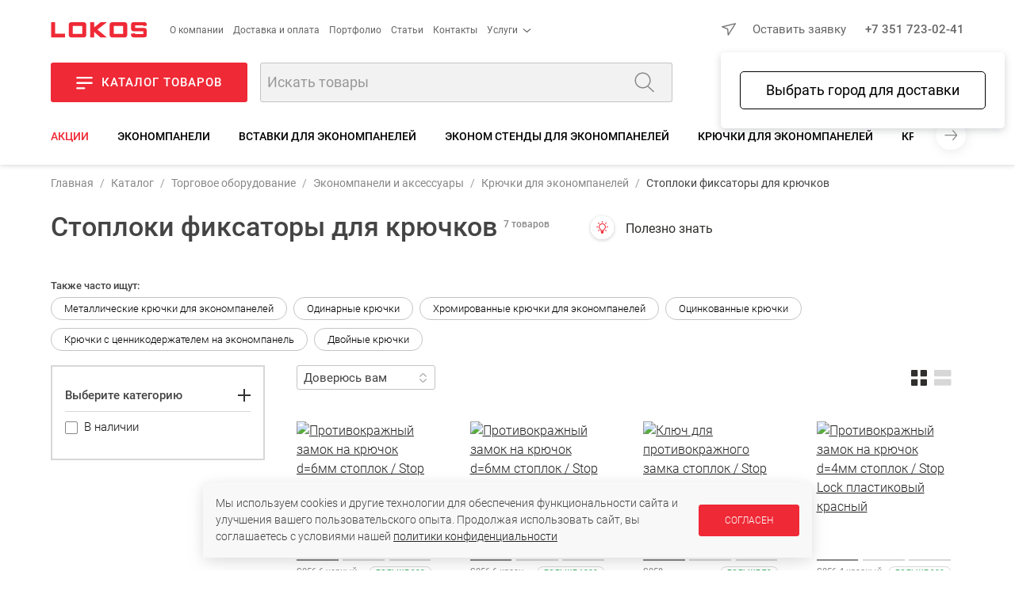

--- FILE ---
content_type: text/html; charset=UTF-8
request_url: https://uralto.ru/catalog/kryuchki_na_ekonompanel_/sel-stoploki-fiksatory-dlya-kryuchkov/
body_size: 51887
content:
<!DOCTYPE html>
<html>
<head>

	<script data-skip-moving="true">
		let IS_ADMIN = false;
		let IS_DEV_MODE = false;
		let IS_DEV_MODE_REAL = false;
		let SITE_DIR = "/";
		let SITE_TEMPLATE_PATH = "/local/templates/2020";
		let PHONE_MASK = '+7 (999) 999-99-99';
		let SEGMENT = 'B';
		let DADATA_TOKEN = "2fa4249c7f054357e07108e75317037709072322";
		let SMARTCAPTCHA_SITE_KEY = 'ysc1_DwSC7Zp4iRgGrBYAsIzkI4vv7kVOdGeRG41y9yl50eb98548';

		window.dataLayer = window.dataLayer || [];
		window.dataLayer.push({
			'test_segment': 'B'
		});
	</script>

	<meta name="p:domain_verify" content="21dad11fc06d60a3a040d809c1206948"/>
    <!-- open graph start -->
<meta property="og:locale" content="ru_RU" />
<meta property="og:image:type" content="image/png">
<meta property="og:site_name" content="Локос"/>
<meta property="og:title" content="Стоплоки фиксаторы для крючков">
<meta property="og:image" content="https://uralto.ru/images/lokos-square.png">
<meta property="og:type" content="website">
<meta property="og:url" content="https://uralto.ru/catalog/kryuchki_na_ekonompanel_/sel-stoploki-fiksatory-dlya-kryuchkov/">
<!-- open graph end -->
	<meta name="viewport" content="width=device-width, initial-scale=1.0, maximum-scale=1.0, user-scalable=no" />

	<link rel="apple-touch-icon" sizes="57x57" href="/apple-icon-57x57.png">
	<link rel="apple-touch-icon" sizes="60x60" href="/apple-icon-60x60.png">
	<link rel="apple-touch-icon" sizes="72x72" href="/apple-icon-72x72.png">
	<link rel="apple-touch-icon" sizes="76x76" href="/apple-icon-76x76.png">
	<link rel="apple-touch-icon" sizes="114x114" href="/apple-icon-114x114.png">
	<link rel="apple-touch-icon" sizes="120x120" href="/apple-icon-120x120.png">
	<link rel="apple-touch-icon" sizes="144x144" href="/apple-icon-144x144.png">
	<link rel="apple-touch-icon" sizes="152x152" href="/apple-icon-152x152.png">
	<link rel="apple-touch-icon" sizes="180x180" href="/apple-icon-180x180.png">
	<link rel="icon" type="image/png" sizes="192x192"  href="/android-icon-192x192.png">
	<link rel="icon" type="image/png" sizes="32x32" href="/favicon-32x32.png">
	<link rel="icon" type="image/png" sizes="96x96" href="/favicon-96x96.png">
	<link rel="icon" type="image/png" sizes="16x16" href="/favicon-16x16.png">
	<link rel="manifest" crossorigin="use-credentials" href="/manifest.json">
	<meta name="msapplication-TileImage" content="/ms-icon-144x144.png">
	<meta name="msapplication-TileColor" content="#EF2936">
	<meta name="theme-color" content="#EF2936">
	<link rel="icon" type="image/image/svg+xml" href="/favicon.svg">

	<title>Стоплоки фиксаторы для крючков</title>

	<link rel="preload" as="font" type="font/woff2" href="/local/templates/2020/fonts/roboto-v30-cyrillic-ext_latin-300.woff2" crossorigin>
	<link rel="preload" as="font" type="font/woff2" href="/local/templates/2020/fonts/roboto-v30-cyrillic-ext_latin-500.woff2" crossorigin>
	<link rel="preload" as="font" type="font/woff2" href="/local/templates/2020/fonts/roboto-v30-cyrillic-ext_latin-regular.woff2" crossorigin>

		
	<meta http-equiv="Content-Type" content="text/html; charset=UTF-8" />
<meta name="robots" content="noindex" />
<link rel="canonical" target="_blank" href="https://uralto.ru/catalog/kryuchki_na_ekonompanel_/" />
<script data-skip-moving="true">(function(w, d, n) {var cl = "bx-core";var ht = d.documentElement;var htc = ht ? ht.className : undefined;if (htc === undefined || htc.indexOf(cl) !== -1){return;}var ua = n.userAgent;if (/(iPad;)|(iPhone;)/i.test(ua)){cl += " bx-ios";}else if (/Windows/i.test(ua)){cl += ' bx-win';}else if (/Macintosh/i.test(ua)){cl += " bx-mac";}else if (/Linux/i.test(ua) && !/Android/i.test(ua)){cl += " bx-linux";}else if (/Android/i.test(ua)){cl += " bx-android";}cl += (/(ipad|iphone|android|mobile|touch)/i.test(ua) ? " bx-touch" : " bx-no-touch");cl += w.devicePixelRatio && w.devicePixelRatio >= 2? " bx-retina": " bx-no-retina";if (/AppleWebKit/.test(ua)){cl += " bx-chrome";}else if (/Opera/.test(ua)){cl += " bx-opera";}else if (/Firefox/.test(ua)){cl += " bx-firefox";}ht.className = htc ? htc + " " + cl : cl;})(window, document, navigator);</script>


<link href="/bitrix/js/intranet/intranet-common.min.css?174633650561199" type="text/css"  rel="stylesheet" />
<link href="/bitrix/js/ui/design-tokens/dist/ui.design-tokens.min.css?174633651623463" type="text/css"  rel="stylesheet" />
<link href="/bitrix/js/ui/fonts/opensans/ui.font.opensans.min.css?17463365152320" type="text/css"  rel="stylesheet" />
<link href="/bitrix/js/main/popup/dist/main.popup.bundle.min.css?175085688428056" type="text/css"  rel="stylesheet" />
<link href="/bitrix/cache/css/s1/2020/page_d3e9e0edd61962e6b09b99d7c690c63c/page_d3e9e0edd61962e6b09b99d7c690c63c_v1.css?176829267713308" type="text/css"  rel="stylesheet" />
<link href="/bitrix/cache/css/s1/2020/template_a0e48409fed9643d16924b986e437328/template_a0e48409fed9643d16924b986e437328_v1.css?1768981272398972" type="text/css"  data-template-style="true" rel="stylesheet" />







<meta property="ya:interaction" content="XML_FORM" />
<meta property="ya:interaction:url" content="https://uralto.ru/catalog/kryuchki_na_ekonompanel_/sel-stoploki-fiksatory-dlya-kryuchkov/?mode=xml" />



	

<script type="application/ld+json" data-skip-moving="true">
	{
	"@context": "https://schema.org",
	"@type": "WebSite",
	"url": "https://uralto.ru",
	"potentialAction": [{
		"@type": "SearchAction",
		"target": "https://uralto.ru/search/?q={search_term_string}",
		"query-input": "required name=search_term_string"
		}]
	}
</script>
<script data-skip-moving="true">
	/* работа с целями */

	window.addEventListener('yacounter51446405inited', function() {
		console.log('yacounter51446405inited');
	});

	let delayedGoals = {
		'ym' : [],
		'ga' : [],
		'gtag' : []
	};

	let GoalsSendDelayed = function() {
		console.log('GoalsSendDelayed');
		console.log('ym = ' + (top.ym !== undefined));
		console.log('ga = ' + (top.ga !== undefined));
		console.log('gtag = ' + (top.gtag !== undefined));
		if (top.ym !== undefined) {
			delayedGoals.ym.forEach((element) => {
				let action = element[0];
				top.ym(51446405, 'reachGoal', action);
				console.log('ym event: ' + action);
			});
		}
		if (top.ga !== undefined) {
			delayedGoals.ga.forEach((element) => {
				let action = element[0];
				let category = element[1];
				if (action !== undefined) {
					console.log('ga event: ' + category + ' - ' + action);
					top.ga('send', 'event', category, action);
				}
				else {
					console.log('ga event: ' + category + ' - wo action');
					top.ga('send', 'event', category);
				}
			});
		}
		if (top.gtag !== undefined) {
			delayedGoals.gtag.forEach((element) => {
				let event = element[0];
				let data = element[1];
				if (!!data) {
					console.log('gtag event: ' + event + ' - ' + data);
					top.gtag('event', event, data);
				}
				else {
					console.log('gtag event: ' + event);
					top.gtag('event', event);
				}
			});
		}
	}

	let Hit = function (getParams) {
		var url;
		url = top.location.pathname;
		getParams = getParams || false;
		if (getParams != false) {
			if (0 !== getParams.indexOf("/"))
			{
				if (0 == getParams.indexOf("#"))
				{
					url += getParams;
				}
				else
				{
					url += "?" + getParams;
				}
			}
		}
		if (top.ym !== undefined) {
			top.ym(51446405, 'hit', url, null, null);
		}
		if (top.ga !== undefined) {
			top.ga('send', 'pageview', url);
		}
	};

	let Goal = function (category, action) {
		if (top.ym !== undefined) {
			top.ym(51446405, 'reachGoal', action);
		}
		else {
			delayedGoals.ym.push([action]);
			console.log('ym undefined');
		}
		GoogleSendEvent(category, action);
	};

	let FBPixelTrack = function (targetName)
	{
		if (top.fbq !== undefined) {
			top.fbq('track', targetName);
		}
	}

	let GoogleSendEvent = function (category, action) {
		if (top.ga !== undefined) {
			if (action !== undefined) {
				console.log('GoogleSendEvent: ' + category + ' - ' + action);
				top.ga('send', 'event', category, action);
			}
			else {
				console.log('GoogleSendEvent: ' + category + ' - wo action');
				top.ga('send', 'event', category);
			}
		}
		else {
			delayedGoals.ga.push([category, action]);
			console.log('ga undefined');
		}
	};

	let GoogleGtagSendEvent = function (event, data) {
		if (top.gtag !== undefined) {
			if (!!data) {
				console.log('GoogleGtagSendEvent: ' + event + ' - ' + data);
				top.gtag('event', event, data);
			}
			else {
				console.log('GoogleGtagSendEvent: ' + event);
				top.gtag('event', event);
			}
		}
		else {
			delayedGoals.gtag.push([event, data]);
			console.log('gtag undefined');
		}
	};
</script>
    </head>

<body class="in-loading   " data-kube="quick-view" id="body">
	<div id="panel"></div>

    	<style>
		body.in-loading {
			overflow: hidden;
		}
		body.in-loading .content-c {
			display: none;
		}
		body .page-loader {
			display: none;
		}
		body.in-loading .page-loader {
			position: fixed;
			background: #FFFFFF;
			opacity: 1;
			left: 0;
			top: 0;
			right: 0;
			bottom: 0;
			z-index: 100000;
			display: flex;
			justify-content: center;
			align-items: center;
		}
	</style>
	<script data-skip-moving="true" type="text/javascript">
		let arEvalStr = [];
		function gtag(){dataLayer.push(arguments);}
		document.addEventListener("DOMContentLoaded", function(event) {
			let element = document.getElementById("body");
			element.classList.remove("in-loading");
		});
	</script>

	<div class="page-loader" id="page-loader">
		<img loading="lazy" src="/images/logo.svg" alt="Локос">
	</div>

	<noscript><div><img src="https://mc.yandex.ru/watch/51446405" style="position:absolute; left:-9999px;" alt="" /></div></noscript>

	<script data-skip-moving="true" type="text/javascript">
		let jsDelayedSrc = [];
		( function () {
			'use strict';

			let loadedDelayed = false,
				timerId;

			//if ( navigator.userAgent.indexOf( 'YandexMetrika' ) > -1 ) {
			//	loadDelayed();
			//} else {
				//window.addEventListener( 'scroll', loadDelayed, {passive: true} );
				//window.addEventListener( 'touchstart', loadDelayed );
				//document.addEventListener( 'mouseenter', loadDelayed );
				//document.addEventListener( 'click', loadDelayed );
				//document.addEventListener( 'DOMContentLoaded', loadFallback );
				//document.addEventListener( 'DOMContentLoaded', loadDelayed );
				window.addEventListener( 'load', loadFallback );
			//}

			function loadScript(src, callback)
			{
				let xhrLoad = new XMLHttpRequest();
				let data = new Date();
				src += '?' + data.getTime();
				xhrLoad.open('GET', src, true);
				xhrLoad.onload = function (e) {
					if (xhrLoad.readyState === 4) {
						if (xhrLoad.status === 200) {
							eval(xhrLoad.responseText);
							callback();
						} else {
							console.error(xhrLoad.statusText);
						}
					}
				};
				xhrLoad.onerror = function (e) {
					console.error(xhrLoad.statusText);
				};
				xhrLoad.send(null);
			}

			function loadScriptCallback() {
				console.log( '[page-loader] loadScriptCallback' );
			}

			function loadFallback() {
				//setTimeout(function() {
					loadScript('/ajax/2020/tools/getEvalScriptsGoogle.php', function() {
						console.log( '[page-loader] loadScript callback: getEvalScriptsGoogle.php');
						setTimeout(function() {
							if (typeof GoalsSendDelayed == 'function') {
								GoalsSendDelayed();
							}
						}, 500);
						setTimeout(function() {
							loadScript('/ajax/2020/tools/getEvalScriptsReal.js', function() {
								console.log( '[page-loader] loadScript callback: getEvalScriptsReal.js' );
							});
						}, 2000);
					});
				//}, 3000);
			}

			function loadDelayed( e ) {

				// Пишем отладку в консоль браузера.
				if ( e && e.type ) {
					console.log( '[page-loader] ' + e.type );
				} else {
					console.log( '[page-loader] loadDelayed' );
				}

				if ( loadedDelayed ) {
					return;
				}

				// START your code ----

				console.time('getEvalScripts');
				let date = new Date();
				let xhrLoad = new XMLHttpRequest();
				xhrLoad.open('GET', '/ajax/2020/tools/getEvalScripts.js?' + date.getTime(), true);
				xhrLoad.onload = function (e) {
					if (xhrLoad.readyState === 4) {
						if (xhrLoad.status === 200) {
							eval(xhrLoad.responseText);
						} else {
							console.error(xhrLoad.statusText);
						}
					}
				};
				xhrLoad.onerror = function (e) {
					console.error(xhrLoad.statusText);
				};
				xhrLoad.send(null);

				loadedDelayed = true;

				clearTimeout( timerId );

				//window.removeEventListener( 'scroll', loadDelayed );
				//window.removeEventListener( 'touchstart', loadDelayed );
				//document.removeEventListener( 'mouseenter', loadDelayed );
				//document.removeEventListener( 'click', loadDelayed );
				//document.removeEventListener( 'DOMContentLoaded', loadFallback );
				window.removeEventListener( 'load', loadFallback );
			}
		} )()
	</script>

	
<div class="header-c">
	<header class="wrap">
		<div class="row-top">
			<div class="left-side">
				<a href="/" class="logo">
					<img loading="lazy" src="/images/logo.svg" alt="Локос" />
				</a>
				<div class="m-hide">
                    
<div class="menu-simple">
	<ul class="menu-items menu-items__level-1">
        			<li class="menu-item ">
				<a href="/about/" class="menu-item__link ">О компании</a>
							</li>
        			<li class="menu-item ">
				<a href="/shipping-and-payment/" class="menu-item__link ">Доставка и оплата</a>
							</li>
        			<li class="menu-item ">
				<a href="/portfolio/" class="menu-item__link ">Портфолио</a>
							</li>
        			<li class="menu-item ">
				<a href="/article/" class="menu-item__link ">Статьи</a>
							</li>
        			<li class="menu-item ">
				<a href="/contacts/" class="menu-item__link ">Контакты</a>
							</li>
        			<li class="menu-item w-submenu">
				<a href="javascript:;" class="menu-item__link w-submenu">Услуги</a>
									<div class="menu-simple__level-2 menu-items menu-items__submenu menu-items__level-2">
                        	                        <a href="/design/" class="menu-item__link menu-item__level-2">Услуги дизайна</a>
							                        <a href="/proizvodstvo_torgovogo_oborudovaniya/" class="menu-item__link menu-item__level-2">Оборудование на заказ</a>
							                        <a href="/production/" class="menu-item__link menu-item__level-2">Услуги цеха</a>
							                        <a href="/bio/services/" class="menu-item__link menu-item__level-2">Услуги по биотуалетам</a>
											</div>
							</li>
        	</ul>
</div>
				</div>
			</div>
			<div class="right-side">
				<div class="user-city-c">
					<span class="user-city" data-kube="kube-city"><a href="javascript:void(0);" class="user-city-change js-user-city-change"></a></span>
				</div>
				<div class="m-show">
                    <div class="extra-product-actions-header"><a title="Перейти в избранное" href="javascript:;" class="small-favorites icon-w-text js-small-favorites"><span class="icon"></span><span class="text">Избранное</span><span class="choose-favorites-page"><button class="js-to-catalog-favorites" data-href="/catalog/favorites/"><span>Избранные товары каталога</span> (<span class="count"></span>)</button><button class="js-to-portfolio-favorites" data-href="/portfolio/favorites/"><span>Избранные проекты базы идей</span> (<span class="count"></span>)</button></a><a title="Перейти к сравнению" href="/catalog/compare/" class="small-compare icon-w-text js-small-compare"><span class="icon"></span><span class="text">Сравнение</span></a></div>				</div>
				<div class="contacts">
					<a href="javascript:;" class="link-action-wo-line is-red m-hide js-show-user-form m-hide" data-form-type="formRequest">Оставить заявку</a>
                    <a href="tel:+73517230241">+7 351 723-02-41</a>				</div>
			</div>
		</div>
		<div class="row-base">
			<div class="left-side">
				<a href="javascript:;" class="button show-catalog-menu js-show-popup-catalog-menu m-hide">
					<i></i><strong>Каталог товаров</strong>
				</a>
				<form action="/search/" method="get" class="search-form">
					<div class="form-item">
						<div class="is-append">
							<input type="text" name="q" id="autocomplete-search" placeholder="Искать товары">
							<button type="submit" class="js-top-search"></button>
						</div>
					</div>
				</form>
			</div>
			<div class="right-side">
				<div class="m-show">
					<button class="button is-burger is-secondary js-show-hide-m-menu" data-click-outside="false" data-kube="offcanvas" data-target="#offcanvas-menu">
					</button>
				</div>
				<div class="login-block js-user m-hide"></div>
				<div class="basket-block js-basket">
					<div class="m-hide">
                        <div class="extra-product-actions-header"><a title="Перейти в избранное" href="javascript:;" class="small-favorites icon-w-text js-small-favorites"><span class="icon"></span><span class="text">Избранное</span><span class="choose-favorites-page"><button class="js-to-catalog-favorites" data-href="/catalog/favorites/"><span>Избранные товары каталога</span> (<span class="count"></span>)</button><button class="js-to-portfolio-favorites" data-href="/portfolio/favorites/"><span>Избранные проекты базы идей</span> (<span class="count"></span>)</button></a><a title="Перейти к сравнению" href="/catalog/compare/" class="small-compare icon-w-text js-small-compare"><span class="icon"></span><span class="text">Сравнение</span></a></div>					</div>
					<a class="to-basket-url icon-w-text m-hide" href="/basket/">
						<span class="icon"><span class="quantity"></span></span>
						<span class="text">Корзина</span>
					</a>
				</div>
			</div>
		</div>

        <div class="m-hide">
	<div class="nav-sections desktop">
		<a href="javascript:;" class="nav left js-nav-sections-left"></a>
		<div class="inner-c">
			<div class="inner">
									<a class="is-sale" href="/catalog/sale/">Акции</a>
									<a class="" href="/catalog/ekonompaneli/">Экономпанели</a>
									<a class="" href="/catalog/vstavki_dlya_ekonompaneley/">Вставки для экономпанелей</a>
									<a class="" href="/catalog/ekonomstendy/">Эконом стенды для экономпанелей</a>
									<a class="" href="/catalog/kryuchki_na_ekonompanel_/">Крючки для экономпанелей </a>
									<a class="" href="/catalog/kronshteyny_na_ekonompanel/">Кронштейны для экономпанелей</a>
									<a class="" href="/catalog/korziny_dlya_ekonompaneley/">Корзины для экономпанелей</a>
									<a class="" href="/catalog/koroba_dlya_ekonompaneley/">Короба для экономпанелей</a>
									<a class="" href="/catalog/derzhateli_na_ekonompanel/">Держатели для экономпанелей</a>
									<a class="" href="/catalog/polki_na_ekonompanel/">Полки для экономпанелей</a>
									<a class="" href="/catalog/stoploki_fiksatory_dlya_kryuchkov/">Стоплоки фиксаторы для крючков</a>
							</div>
		</div>
		<a href="javascript:;" class="nav right js-nav-sections-right"></a>
	</div>
</div>

<div class="m-show">
	<div class="nav-sections m">
		<div class="inner-c w-scrollbar-x w-scrollbar-small">
			<div class="inner">
	            					<a class="is-sale" href="/catalog/sale/">Акции</a>
	            					<a class="" href="/catalog/ekonompaneli/">Экономпанели</a>
	            					<a class="" href="/catalog/vstavki_dlya_ekonompaneley/">Вставки для экономпанелей</a>
	            					<a class="" href="/catalog/ekonomstendy/">Эконом стенды для экономпанелей</a>
	            					<a class="" href="/catalog/kryuchki_na_ekonompanel_/">Крючки для экономпанелей </a>
	            					<a class="" href="/catalog/kronshteyny_na_ekonompanel/">Кронштейны для экономпанелей</a>
	            					<a class="" href="/catalog/korziny_dlya_ekonompaneley/">Корзины для экономпанелей</a>
	            					<a class="" href="/catalog/koroba_dlya_ekonompaneley/">Короба для экономпанелей</a>
	            					<a class="" href="/catalog/derzhateli_na_ekonompanel/">Держатели для экономпанелей</a>
	            					<a class="" href="/catalog/polki_na_ekonompanel/">Полки для экономпанелей</a>
	            					<a class="" href="/catalog/stoploki_fiksatory_dlya_kryuchkov/">Стоплоки фиксаторы для крючков</a>
	            			</div>
		</div>
	</div>
</div>	</header>
    </div>

<div data-popup-catalog-menu--wrapper></div><!-- noindex -->
<div id="offcanvas-menu" class="is-hidden offcanvas-menu-c">
	<a href="javascript:;" class="close"></a>
	<div class="inner">
		<div class="top-block">
			<a class="logo" href="/">
				<img loading="lazy" src="/local/templates/2020/images/logo.svg" alt="Локос" />
			</a>
		</div>
		<div class="slogan">
            Торговое оборудование для магазинов		</div>
		<div class="contacts-c">
            <a href="tel:+73517230241">+7 351 723-02-41</a>            <a href="tel:+73517230342">+7 351 723-03-42</a>		</div>
		<div class="mobile-menu">
			<div class="inner">
                
<div class="mobile-menu-items m-menu-catalog">
	<div class="top-categories-c">
		<div class="is-row">
	        				<div class="is-col is-25">
					<a href="/catalog/torgovoe_oborudovanie/" style="background-image: url('/upload/iblock/783/k6svdku74rrz2yrtld42krr78j4kj4w2/to.png');">
						<span class="bg"></span>
						<span class="text">Торговое<br/>оборудование </span>
					</a>
				</div>
	        				<div class="is-col is-25">
					<a href="/catalog/biotualety_i_sredstva_gigieny/" style="background-image: url('/upload/iblock/b10/f9dk3ynukx79krztq7338itgu5strmq0/bio.png');">
						<span class="bg"></span>
						<span class="text">Биотуалеты<br/>и средства гигиены</span>
					</a>
				</div>
	        				<div class="is-col is-25">
					<a href="/portfolio/filter/type-is-design/apply/" style="background-image: url('/upload/iblock/86d/0lbmysuf4w22a0v2nbtrhn5u4fnnoyb9/design.png');">
						<span class="bg"></span>
						<span class="text">Дизайн<br/>магазинов</span>
					</a>
				</div>
	        				<div class="is-col is-25">
					<a href="/catalog/lokos_home/" style="background-image: url('/upload/iblock/2b4/iswmw6ktdmgtnj051wiqnu9ooika767h/T-dlya-doma-_1_.jpg');">
						<span class="bg"></span>
						<span class="text">Товары<br/>для дома</span>
					</a>
				</div>
	        				<div class="is-col is-25">
					<a href="/catalog/avtozvuk/" style="background-image: url('/upload/iblock/4a4/wkq6e7aflc8u2opqfpblq1b48ruslj3j/audio.png');">
						<span class="bg"></span>
						<span class="text">АвтоЗвук<br/>и автотовары</span>
					</a>
				</div>
	        		</div>
	</div>
</div>

                
    		<p class="menu-title">О компании</p>

		<div class="mobile-menu-items m-menu-other">
			<ul class="m-menu level-1">
                					<li>
						<a href="/about/">
							<span>О нас</span>
						</a>
					</li>
	            					<li>
						<a href="/catalog/">
							<span>Каталог</span>
						</a>
					</li>
	            					<li>
						<a href="/production/">
							<span>Услуги цеха</span>
						</a>
					</li>
	            					<li>
						<a href="/design/">
							<span>Дизайн помещений</span>
						</a>
					</li>
	            					<li>
						<a href="/proizvodstvo_torgovogo_oborudovaniya/">
							<span>Торговое оборудование на заказ</span>
						</a>
					</li>
	            					<li>
						<a href="/portfolio/">
							<span>Готовые работы</span>
						</a>
					</li>
	            					<li>
						<a href="/contacts/">
							<span>Контакты</span>
						</a>
					</li>
	            					<li>
						<a href="/about/requisites/">
							<span>Реквизиты</span>
						</a>
					</li>
	            			</ul>
		</div>
        		<p class="menu-title">Информация</p>

		<div class="mobile-menu-items m-menu-other">
			<ul class="m-menu level-1">
                					<li>
						<a href="/contacts/">
							<span>Адреса магазинов</span>
						</a>
					</li>
	            					<li>
						<a href="/article/kak-oformit-zakaz-v-nashem-internet-magazine-prostaya-instruktsiya/">
							<span>Как оформить заказ</span>
						</a>
					</li>
	            					<li>
						<a href="/article/">
							<span>Блог</span>
						</a>
					</li>
	            					<li>
						<a href="/news/">
							<span>Новости</span>
						</a>
					</li>
	            					<li>
						<a href="/videoblog/">
							<span>Видеоблог</span>
						</a>
					</li>
	            					<li>
						<a href="/shipping-and-payment/">
							<span>Доставка и оплата</span>
						</a>
					</li>
	            					<li>
						<a href="/about/return-policy/">
							<span>Процедура возврата товара</span>
						</a>
					</li>
	            					<li>
						<a href="/about/agreement/">
							<span>Политика в отношении обработки персональных данных</span>
						</a>
					</li>
	            			</ul>
		</div>
        		<p class="menu-title">Сотрудничество</p>

		<div class="mobile-menu-items m-menu-other">
			<ul class="m-menu level-1">
                					<li>
						<a href="/dealers/">
							<span>Дилерам и партнерам</span>
						</a>
					</li>
	            					<li>
						<a href="/vacancy/">
							<span>Вакансии</span>
						</a>
					</li>
	            			</ul>
		</div>
    			</div>
		</div>
	</div>
</div>
<!-- /noindex -->
    
	<div class="content-c">
		<div class="content wrap">

							<nav class="breadcrumb is-custom-separator w-scrollbar-x w-scrollbar-small"><a class="m-hide" href="/">Главная</a><a class="item" href="/catalog/">Каталог</a><a class="item" href="/catalog/torgovoe_oborudovanie/">Торговое оборудование </a><a class="item" href="/catalog/ekonompaneli_i_aksessuary/">Экономпанели и аксессуары </a><a class="item" href="/catalog/kryuchki_na_ekonompanel_/">Крючки для экономпанелей </a><span class="item">Стоплоки фиксаторы для крючков</span></nav><script type = "application/ld+json">
        {
            "@context": "http://schema.org",
            "@type": "BreadcrumbList",
            "itemListElement": [{"@type":"ListItem","position":1,"item":{"name":"Каталог","@id":"\/catalog\/"}},{"@type":"ListItem","position":2,"item":{"name":"Торговое оборудование ","@id":"\/catalog\/torgovoe_oborudovanie\/"}},{"@type":"ListItem","position":3,"item":{"name":"Экономпанели и аксессуары ","@id":"\/catalog\/ekonompaneli_i_aksessuary\/"}},{"@type":"ListItem","position":4,"item":{"name":"Крючки для экономпанелей ","@id":"\/catalog\/kryuchki_na_ekonompanel_\/"}}]
        }
</script>									<div class="page-header-c">
						<h1 class="page-header">Стоплоки фиксаторы для крючков</h1>
	                    <span class="js-items-count items-count">7 товаров</span>						<a href="javascript:;" class="js-goto-good-to-know goto-good-to-know">Полезно знать</a>					</div>
												
			

            <script data-skip-moving="true">
	let isSectionPage = true;
</script>
				<div class="collections-c is-sotbit is-top">
			<div class="collections-title">
				Также часто ищут:
			</div>

			<div class="items-c w-scrollbar-x w-scrollbar-small">
			    							<a class="collection-item" href="/catalog/kryuchki_na_ekonompanel_/p_material_metall/" title="Металлические крючки для экономпанелей">Металлические крючки для экономпанелей</a>
			            							<a class="collection-item" href="/catalog/kryuchki_na_ekonompanel_/p_tip_odinarnyy/" title="Одинарные крючки">Одинарные крючки</a>
			            							<a class="collection-item" href="/catalog/kryuchki_na_ekonompanel_/p_tip_pokrytiya_khromirovannoe/" title="Хромированные крючки для экономпанелей">Хромированные крючки для экономпанелей</a>
			            							<a class="collection-item" href="/catalog/kryuchki_na_ekonompanel_/p_tip_pokrytiya_tsink/" title="Оцинкованные крючки">Оцинкованные крючки</a>
			            							<a class="collection-item" href="/catalog/kryuchki_na_ekonompanel_/p_s_tsennikoderzhatelem_da/" title="Крючки с ценникодержателем на экономпанель">Крючки с ценникодержателем на экономпанель</a>
			            							<a class="collection-item" href="/catalog/kryuchki_na_ekonompanel_/p_tip_dvoynoy-or-dvoynoy-evrokryuchok/" title="Двойные крючки">Двойные крючки</a>
			            			</div>
		</div>
		<div class="is-row">
		<div class="is-col is-25 tools-side__wrapper">
			<div class="tools-side js-tools-side-content w-scrollbar-y w-scrollbar-smaller m-hide filter-w-scroll" data-sticky--w-scroll>
					<div class="m-show">
						<a href="javascript:;" class="tools-side-close js-tools-side-close"></a>
						<div class="h1">Фильтры</div>
	                    	            								</div>
					
		
	<div class="open-close-c">
		<a href="javascript:;" class="title js-open-close">
			<span>Выберите категорию</span>
			<span class="open-close-button"></span>
		</a>
		<div class="open-close-content">
							<a href="/catalog/ekonompaneli/" class="is-link ">
	                Экономпанели				</a>
							<a href="/catalog/vstavki_dlya_ekonompaneley/" class="is-link ">
	                Вставки для экономпанелей				</a>
							<a href="/catalog/ekonomstendy/" class="is-link ">
	                Эконом стенды для экономпанелей				</a>
							<a href="/catalog/kryuchki_na_ekonompanel_/" class="is-link is-active">
	                Крючки для экономпанелей 				</a>
							<a href="/catalog/kronshteyny_na_ekonompanel/" class="is-link ">
	                Кронштейны для экономпанелей				</a>
							<a href="/catalog/korziny_dlya_ekonompaneley/" class="is-link ">
	                Корзины для экономпанелей				</a>
							<a href="/catalog/koroba_dlya_ekonompaneley/" class="is-link ">
	                Короба для экономпанелей				</a>
							<a href="/catalog/derzhateli_na_ekonompanel/" class="is-link ">
	                Держатели для экономпанелей				</a>
							<a href="/catalog/polki_na_ekonompanel/" class="is-link ">
	                Полки для экономпанелей				</a>
							<a href="/catalog/stoploki_fiksatory_dlya_kryuchkov/" class="is-link ">
	                Стоплоки фиксаторы для крючков				</a>
					</div>
	</div>


<div class="bx-filter">
	<div class="bx-filter-section">
		<form name="_form" action="/catalog/kryuchki_na_ekonompanel_/sel-stoploki-fiksatory-dlya-kryuchkov/" method="get" class="smartfilter">
            				<input type="hidden" name="COLLECTION_CODE" id="COLLECTION_CODE" value="stoploki-fiksatory-dlya-kryuchkov" />
            
			
			<div class="bx-filter-parameters">

                					<div class="bx-filter-parameters-box filter__one-value open-close-c is-active prop-IN_STOCK">
						<label data-role="label_" class="bx-filter-param-label filter__one-value--label"  for="">
							<input class="checkbox" 							       type="checkbox"
							       value=""
							       name=""
							       id=""
							       onclick="smartFilter.click(this)"
							/>
							<span></span>
							<span class="bx-filter-param-text filter__one-value--text">
								В наличии                                							</span>
						</label>

						<div class="bottom bx-filter-container-modef--wrapper">
							<span class="bx-filter-container-modef"></span>
						</div>
					</div>
                
                			</div><!--//row-->

			
			
			<div class="row">
				<div class="col-xs-12 bx-filter-button-box">
					<div class="bx-filter-block">
						<div class="bx-filter-parameters-box-container" style="display: none;">
							<input
								class="btn btn-themes"
								type="submit"
								id="set_filter"
								name="set_filter"
								value="Показать"
							/>
							<input
								class="btn btn-link"
								type="submit"
								id="del_filter"
								name="del_filter"
								value="Сбросить"
							/>
							<div class="bx-filter-popup-result" id="modef" style="display:none">
								<div class="filter-result-qty">Найдено: <span id="modef_num">0</span></div>
								<div>
									<a class="disabled js-set-filter button is-100" href="/catalog/kryuchki_na_ekonompanel_/filter/clear/apply/" target="">Показать</a>
								</div>
							</div>
						</div>
					</div>
				</div>
			</div>
		</form>
	</div>
</div>

								</div>
		</div>
		<div class="is-col is-75 pos-initial">
                
				<div>
				
<!-- noindex -->
<noindex>
<div class="sort-selected-values-c">
	<div class="m-show is-100">
		<div class="flex-block">
			<div class="list-view-types"><a href="javascript:;" class="list-view-type js-set-list-view-type" data-view-type="tiles"><svg width="20" height="20" viewBox="0 0 20 20" fill="none" xmlns="http://www.w3.org/2000/svg"><rect y="0.0605469" width="8.26126" height="8.26126" rx="1" fill="#302F2D"/><rect y="11.7031" width="8.26126" height="8.26126" rx="1" fill="#302F2D"/><rect x="11.6406" y="0.0605469" width="8.26126" height="8.26126" rx="1" fill="#302F2D"/><rect x="11.6406" y="11.7031" width="8.26126" height="8.26126" rx="1" fill="#302F2D"/></svg></a><a href="javascript:;" class="list-view-type js-set-list-view-type" data-view-type="rows"><svg width="23" height="20" viewBox="0 0 23 20" fill="none" xmlns="http://www.w3.org/2000/svg"><rect x="0.90625" width="21.4793" height="8.26126" rx="1" fill="#D7D7D7"/><rect x="0.90625" y="11.5664" width="21.4793" height="8.26126" rx="1" fill="#D7D7D7"/></svg></a></div>			<span class="items-count">
				<span class="js-items-count">
					7				</span>
			</span>
		</div>
	</div>
	<div class="sort-c">
				<select class="select-sort js-set-sort-field-order-select 1">
							<option selected="selected" data-url="?sort=sort_asc" value="?field=sort&order=asc">Доверюсь вам</option>
							<option  data-url="?sort=quantity_desc" value="?field=quantity&order=desc">По наличию</option>
							<option  data-url="?sort=article_asc" value="?field=property_cml2_article&order=asc">По артикулу</option>
							<option  data-url="?sort=discount_desc" value="?field=property_sellout_percent&order=desc">По размеру скидки</option>
							<option  data-url="?sort=name_asc" value="?field=name&order=asc">От А до Я</option>
							<option  data-url="?sort=name_desc" value="?field=name&order=desc">От Я до А</option>
							<option  data-url="?sort=price_asc" value="?field=catalog_price_1&order=asc">Сначала дешевле</option>
							<option  data-url="?sort=price_desc" value="?field=catalog_price_1&order=desc">Сначала дороже</option>
					</select>

		<div class="m-hide">
			<div class="list-view-types"><a href="javascript:;" class="list-view-type js-set-list-view-type" data-view-type="tiles"><svg width="20" height="20" viewBox="0 0 20 20" fill="none" xmlns="http://www.w3.org/2000/svg"><rect y="0.0605469" width="8.26126" height="8.26126" rx="1" fill="#302F2D"/><rect y="11.7031" width="8.26126" height="8.26126" rx="1" fill="#302F2D"/><rect x="11.6406" y="0.0605469" width="8.26126" height="8.26126" rx="1" fill="#302F2D"/><rect x="11.6406" y="11.7031" width="8.26126" height="8.26126" rx="1" fill="#302F2D"/></svg></a><a href="javascript:;" class="list-view-type js-set-list-view-type" data-view-type="rows"><svg width="23" height="20" viewBox="0 0 23 20" fill="none" xmlns="http://www.w3.org/2000/svg"><rect x="0.90625" width="21.4793" height="8.26126" rx="1" fill="#D7D7D7"/><rect x="0.90625" y="11.5664" width="21.4793" height="8.26126" rx="1" fill="#D7D7D7"/></svg></a></div>		</div>
	</div>
	<div class="m-show">
		<a href="javascript:;" class="tools-side-m button is-secondary js-tools-side-show"><i></i> Фильтры 	            			</a>
	</div>
	<div class="m-hide">
			            				</div>
</div>
</noindex>
<!-- /noindex -->				</div>
				



<div class="products-list-c products-c  view-type-tiles js-catalog-gtm-_6465576098ce47e9fa9ceb533a6ad99c">
	<div class="is-row products__grid">
		<div class="is-col is-25 favorite-product-c is-visible" data-compare-col data-section-id="967">
    <div class="product-item-c" data-product-id="34039">
        
        <div class="top-block">

            <!-- noindex --><noindex><div class="extra-product-actions"><a title="Добавить в избранное" href="javascript:;" data-product-id="34039" class="js-toggle-favorite to-favorite wo-text"></a><a title="Добавить к сравнению" href="javascript:;" data-product-id="34039" class="js-toggle-compare to-compare wo-text"></a></div></noindex><!-- /noindex -->
	        <div class="img-square" data-count="3">
	            <div class="img-c w-scrollbar-x w-scrollbar-smaller">
	                	                    	                        <a target="_blank" href="/product/34039/" class="js-detail-image-list detail-image-item-change" data-cnt="3" data-inx="0"></a>
	                        <a target="_blank" href="/product/34039/"
	                           data-product-id="34039"
	                           data-cnt="3"
	                           data-inx="0"
	                           class="js-gtm-product-list detail-image-item">
	                            <picture>
	                                	                                    <source srcset="/upload/resize_cache/iblock/d6c/xqx2inhw24msa3gyaec0qp7alj61znqt/260_400_0/3ed89865c01411e98f85001e6764a33a_eb2e5105befd11ec904100155d012f00.resize2.jpg.webp" type="image/webp">
	                                    <source srcset="/upload/resize_cache/iblock/d6c/xqx2inhw24msa3gyaec0qp7alj61znqt/260_400_0/3ed89865c01411e98f85001e6764a33a_eb2e5105befd11ec904100155d012f00.resize2.jpg" type="image/jpeg">
	                                	                                <img loading="lazy" src="/upload/resize_cache/iblock/d6c/xqx2inhw24msa3gyaec0qp7alj61znqt/260_400_0/3ed89865c01411e98f85001e6764a33a_eb2e5105befd11ec904100155d012f00.resize2.jpg" alt="Противокражный замок на крючок d=6мм стоплок / Stop Lock пластиковый черный" />
	                            </picture>
	                        </a>
	                    	                        <a target="_blank" href="/product/34039/" class="js-detail-image-list detail-image-item-change" data-cnt="3" data-inx="1"></a>
	                        <a target="_blank" href="/product/34039/"
	                           data-product-id="34039"
	                           data-cnt="3"
	                           data-inx="1"
	                           class="js-gtm-product-list detail-image-item">
	                            <picture>
	                                	                                    <source srcset="/upload/resize_cache/products_images/34039/260_400_0/protivokrazhnyy-zamok-na-kryuchok-d-6mm-stoplok-stop-lock-plastikovyy-chernyy-2.jpg.webp" type="image/webp">
	                                    <source srcset="/upload/resize_cache/products_images/34039/260_400_0/protivokrazhnyy-zamok-na-kryuchok-d-6mm-stoplok-stop-lock-plastikovyy-chernyy-2.jpg" type="">
	                                	                                <img loading="lazy" src="/upload/resize_cache/products_images/34039/260_400_0/protivokrazhnyy-zamok-na-kryuchok-d-6mm-stoplok-stop-lock-plastikovyy-chernyy-2.jpg" alt="Противокражный замок на крючок d=6мм стоплок / Stop Lock пластиковый черный" />
	                            </picture>
	                        </a>
	                    	                        <a target="_blank" href="/product/34039/" class="js-detail-image-list detail-image-item-change" data-cnt="3" data-inx="2"></a>
	                        <a target="_blank" href="/product/34039/"
	                           data-product-id="34039"
	                           data-cnt="3"
	                           data-inx="2"
	                           class="js-gtm-product-list detail-image-item">
	                            <picture>
	                                	                                    <source srcset="/upload/resize_cache/products_images/34039/260_400_0/protivokrazhnyy-zamok-na-kryuchok-d-6mm-stoplok-stop-lock-plastikovyy-chernyy-3.jpg.webp" type="image/webp">
	                                    <source srcset="/upload/resize_cache/products_images/34039/260_400_0/protivokrazhnyy-zamok-na-kryuchok-d-6mm-stoplok-stop-lock-plastikovyy-chernyy-3.jpg" type="">
	                                	                                <img loading="lazy" src="/upload/resize_cache/products_images/34039/260_400_0/protivokrazhnyy-zamok-na-kryuchok-d-6mm-stoplok-stop-lock-plastikovyy-chernyy-3.jpg" alt="Противокражный замок на крючок d=6мм стоплок / Stop Lock пластиковый черный" />
	                            </picture>
	                        </a>
	                    	                
		            	            </div>
	        </div>
                            <!-- noindex --><noindex><span class="quantity-mark-v2"><span style="color: #38A95E;">больше 900</span></span></noindex><!-- /noindex -->                        <div class="article" title="S056-6 черный">
                S056-6 черный            </div>
            <a target="_blank" href="/product/34039/"
               data-product-id="34039"
               class="name js-gtm-product-list">Противокражный замок на крючок d=6мм стоплок / Stop Lock пластиковый черный</a>

                    </div>
        <div class="bottom-block">

            <div class="extra-c">
                <!-- noindex --><noindex><div class="extra-product-info"><span class="item-rating is-empty"></span></div></noindex><!-- /noindex -->                                    <span></span>
                            </div>
                            <div class="price-c">
                    <div class="price price-old">
                                            </div>
                    <div class="price">
                                                    17 ₽                                                                            <!-- noindex --><noindex>
                                <span class="unit">шт</span>
                            </noindex><!-- /noindex -->
                                            </div>
                </div>
                        <!-- noindex -->
            <noindex>

                <!-- noindex --><noindex><div class="is-delivery-info-in-list "><a href="javascript:;" data-product-id="34039" class="info-item is-delivery-stores is-active js-modal-open w-fancybox" data-modal-target="/ajax/2020/catalog/getStoresDetails.php?itemId=34039" data-body-fixed="false">В наличии <strong>в 2 магазинах</strong></a><div title="" data-product-id="34039" class="info-item is-delivery-info-dates">Доставим <strong></strong></div></div></noindex><!-- /noindex -->

                <div class="buttons-c js-basket-buttons" data-product-id="34039">
                                            <div class="actions-c">
                            <a href="javascript:void(0);" class="action action-minus js-basket-minus"
                               title="Уменьшить" data-basket-item-id="">-</a>
                            <input class="action js-basket-set-quantity" value="0" data-basket-item-id="" />
                            <a href="javascript:void(0);" class="action action-plus js-basket-plus"
                               title="Увеличить" data-basket-item-id="">+</a>
                        </div>

                        <a href="javascript:;" data-product-id="34039"
                           class="shop-button js-add-to-basket">В корзину</a>
                        <a href="javascript:;" data-product-id="34039"
                           class="js-quick-order-start quick-order-start">Купить в 1 клик</a>
                                    </div>
            </noindex>
            <!-- /noindex -->
        </div>
    </div>
</div>
<div class="is-col is-25 favorite-product-c is-visible" data-compare-col data-section-id="967">
    <div class="product-item-c" data-product-id="30782">
        
        <div class="top-block">

            <!-- noindex --><noindex><div class="extra-product-actions"><a title="Добавить в избранное" href="javascript:;" data-product-id="30782" class="js-toggle-favorite to-favorite wo-text"></a><a title="Добавить к сравнению" href="javascript:;" data-product-id="30782" class="js-toggle-compare to-compare wo-text"></a></div></noindex><!-- /noindex -->
	        <div class="img-square" data-count="3">
	            <div class="img-c w-scrollbar-x w-scrollbar-smaller">
	                	                    	                        <a target="_blank" href="/product/30782/" class="js-detail-image-list detail-image-item-change" data-cnt="3" data-inx="0"></a>
	                        <a target="_blank" href="/product/30782/"
	                           data-product-id="30782"
	                           data-cnt="3"
	                           data-inx="0"
	                           class="js-gtm-product-list detail-image-item">
	                            <picture>
	                                	                                    <source srcset="/upload/resize_cache/iblock/f68/37p7mzzpgunk05k3313y0v9w6wwkdlpy/260_400_0/d2d5365d37d511e8acc200155d000100_17a34987befa11ec904100155d012f00.resize2.jpg.webp" type="image/webp">
	                                    <source srcset="/upload/resize_cache/iblock/f68/37p7mzzpgunk05k3313y0v9w6wwkdlpy/260_400_0/d2d5365d37d511e8acc200155d000100_17a34987befa11ec904100155d012f00.resize2.jpg" type="image/jpeg">
	                                	                                <img loading="lazy" src="/upload/resize_cache/iblock/f68/37p7mzzpgunk05k3313y0v9w6wwkdlpy/260_400_0/d2d5365d37d511e8acc200155d000100_17a34987befa11ec904100155d012f00.resize2.jpg" alt="Противокражный замок на крючок d=6мм стоплок / Stop Lock пластиковый красный" />
	                            </picture>
	                        </a>
	                    	                        <a target="_blank" href="/product/30782/" class="js-detail-image-list detail-image-item-change" data-cnt="3" data-inx="1"></a>
	                        <a target="_blank" href="/product/30782/"
	                           data-product-id="30782"
	                           data-cnt="3"
	                           data-inx="1"
	                           class="js-gtm-product-list detail-image-item">
	                            <picture>
	                                	                                    <source srcset="/upload/resize_cache/products_images/30782/260_400_0/protivokrazhnyy-zamok-na-kryuchok-d-6mm-stoplok-stop-lock-plastikovyy-krasnyy-4.jpg.webp" type="image/webp">
	                                    <source srcset="/upload/resize_cache/products_images/30782/260_400_0/protivokrazhnyy-zamok-na-kryuchok-d-6mm-stoplok-stop-lock-plastikovyy-krasnyy-4.jpg" type="">
	                                	                                <img loading="lazy" src="/upload/resize_cache/products_images/30782/260_400_0/protivokrazhnyy-zamok-na-kryuchok-d-6mm-stoplok-stop-lock-plastikovyy-krasnyy-4.jpg" alt="Противокражный замок на крючок d=6мм стоплок / Stop Lock пластиковый красный" />
	                            </picture>
	                        </a>
	                    	                        <a target="_blank" href="/product/30782/" class="js-detail-image-list detail-image-item-change" data-cnt="3" data-inx="2"></a>
	                        <a target="_blank" href="/product/30782/"
	                           data-product-id="30782"
	                           data-cnt="3"
	                           data-inx="2"
	                           class="js-gtm-product-list detail-image-item">
	                            <picture>
	                                	                                    <source srcset="/upload/resize_cache/products_images/30782/260_400_0/protivokrazhnyy-zamok-na-kryuchok-d-6mm-stoplok-stop-lock-plastikovyy-krasnyy-5.jpg.webp" type="image/webp">
	                                    <source srcset="/upload/resize_cache/products_images/30782/260_400_0/protivokrazhnyy-zamok-na-kryuchok-d-6mm-stoplok-stop-lock-plastikovyy-krasnyy-5.jpg" type="">
	                                	                                <img loading="lazy" src="/upload/resize_cache/products_images/30782/260_400_0/protivokrazhnyy-zamok-na-kryuchok-d-6mm-stoplok-stop-lock-plastikovyy-krasnyy-5.jpg" alt="Противокражный замок на крючок d=6мм стоплок / Stop Lock пластиковый красный" />
	                            </picture>
	                        </a>
	                    	                
		            	            </div>
	        </div>
                            <!-- noindex --><noindex><span class="quantity-mark-v2"><span style="color: #38A95E;">больше 1000</span></span></noindex><!-- /noindex -->                        <div class="article" title="S056-6 красный">
                S056-6 красный            </div>
            <a target="_blank" href="/product/30782/"
               data-product-id="30782"
               class="name js-gtm-product-list">Противокражный замок на крючок d=6мм стоплок / Stop Lock пластиковый красный</a>

                    </div>
        <div class="bottom-block">

            <div class="extra-c">
                <!-- noindex --><noindex><div class="extra-product-info"><span class="item-rating is-empty"></span></div></noindex><!-- /noindex -->                                    <span></span>
                            </div>
                            <div class="price-c">
                    <div class="price price-old">
                                            </div>
                    <div class="price">
                                                    17 ₽                                                                            <!-- noindex --><noindex>
                                <span class="unit">шт</span>
                            </noindex><!-- /noindex -->
                                            </div>
                </div>
                        <!-- noindex -->
            <noindex>

                <!-- noindex --><noindex><div class="is-delivery-info-in-list "><a href="javascript:;" data-product-id="30782" class="info-item is-delivery-stores is-active js-modal-open w-fancybox" data-modal-target="/ajax/2020/catalog/getStoresDetails.php?itemId=30782" data-body-fixed="false">В наличии <strong>в 2 магазинах</strong></a><div title="" data-product-id="30782" class="info-item is-delivery-info-dates">Доставим <strong></strong></div></div></noindex><!-- /noindex -->

                <div class="buttons-c js-basket-buttons" data-product-id="30782">
                                            <div class="actions-c">
                            <a href="javascript:void(0);" class="action action-minus js-basket-minus"
                               title="Уменьшить" data-basket-item-id="">-</a>
                            <input class="action js-basket-set-quantity" value="0" data-basket-item-id="" />
                            <a href="javascript:void(0);" class="action action-plus js-basket-plus"
                               title="Увеличить" data-basket-item-id="">+</a>
                        </div>

                        <a href="javascript:;" data-product-id="30782"
                           class="shop-button js-add-to-basket">В корзину</a>
                        <a href="javascript:;" data-product-id="30782"
                           class="js-quick-order-start quick-order-start">Купить в 1 клик</a>
                                    </div>
            </noindex>
            <!-- /noindex -->
        </div>
    </div>
</div>
<div class="is-col is-25 favorite-product-c is-visible" data-compare-col data-section-id="967">
    <div class="product-item-c" data-product-id="30672">
                    <div class="stickers-c">
                                                            <div class="sticker mark-online-discount">
                            &minus;&nbsp;2.5% при заказе онлайн                        </div>
                                                </div>
        
        <div class="top-block">

            <!-- noindex --><noindex><div class="extra-product-actions"><a title="Добавить в избранное" href="javascript:;" data-product-id="30672" class="js-toggle-favorite to-favorite wo-text"></a><a title="Добавить к сравнению" href="javascript:;" data-product-id="30672" class="js-toggle-compare to-compare wo-text"></a></div></noindex><!-- /noindex -->
	        <div class="img-square" data-count="3">
	            <div class="img-c w-scrollbar-x w-scrollbar-smaller">
	                	                    	                        <a target="_blank" href="/product/30672/" class="js-detail-image-list detail-image-item-change" data-cnt="3" data-inx="0"></a>
	                        <a target="_blank" href="/product/30672/"
	                           data-product-id="30672"
	                           data-cnt="3"
	                           data-inx="0"
	                           class="js-gtm-product-list detail-image-item">
	                            <picture>
	                                	                                    <source srcset="/upload/resize_cache/iblock/996/sl0ic363sb9sgz4sctfnrfdm24u1ovb5/260_400_0/a770bb6c16e911e89b9c00155d000100_66204d2ebeff11ec904100155d012f00.resize2.jpg.webp" type="image/webp">
	                                    <source srcset="/upload/resize_cache/iblock/996/sl0ic363sb9sgz4sctfnrfdm24u1ovb5/260_400_0/a770bb6c16e911e89b9c00155d000100_66204d2ebeff11ec904100155d012f00.resize2.jpg" type="image/jpeg">
	                                	                                <img loading="lazy" src="/upload/resize_cache/iblock/996/sl0ic363sb9sgz4sctfnrfdm24u1ovb5/260_400_0/a770bb6c16e911e89b9c00155d000100_66204d2ebeff11ec904100155d012f00.resize2.jpg" alt="Ключ для противокражного замка стоплок / Stop Lock 21х45 мм" />
	                            </picture>
	                        </a>
	                    	                        <a target="_blank" href="/product/30672/" class="js-detail-image-list detail-image-item-change" data-cnt="3" data-inx="1"></a>
	                        <a target="_blank" href="/product/30672/"
	                           data-product-id="30672"
	                           data-cnt="3"
	                           data-inx="1"
	                           class="js-gtm-product-list detail-image-item">
	                            <picture>
	                                	                                    <source srcset="/upload/resize_cache/products_images/30672/260_400_0/klyuch-dlya-protivokrazhnogo-zamka-stoplok-stop-lock-21kh45-mm-1.jpg.webp" type="image/webp">
	                                    <source srcset="/upload/resize_cache/products_images/30672/260_400_0/klyuch-dlya-protivokrazhnogo-zamka-stoplok-stop-lock-21kh45-mm-1.jpg" type="">
	                                	                                <img loading="lazy" src="/upload/resize_cache/products_images/30672/260_400_0/klyuch-dlya-protivokrazhnogo-zamka-stoplok-stop-lock-21kh45-mm-1.jpg" alt="Ключ для противокражного замка стоплок / Stop Lock 21х45 мм" />
	                            </picture>
	                        </a>
	                    	                        <a target="_blank" href="/product/30672/" class="js-detail-image-list detail-image-item-change" data-cnt="3" data-inx="2"></a>
	                        <a target="_blank" href="/product/30672/"
	                           data-product-id="30672"
	                           data-cnt="3"
	                           data-inx="2"
	                           class="js-gtm-product-list detail-image-item">
	                            <picture>
	                                	                                    <source srcset="/upload/resize_cache/products_images/30672/260_400_0/klyuch-dlya-protivokrazhnogo-zamka-stoplok-stop-lock-21kh45-mm-2.jpg.webp" type="image/webp">
	                                    <source srcset="/upload/resize_cache/products_images/30672/260_400_0/klyuch-dlya-protivokrazhnogo-zamka-stoplok-stop-lock-21kh45-mm-2.jpg" type="">
	                                	                                <img loading="lazy" src="/upload/resize_cache/products_images/30672/260_400_0/klyuch-dlya-protivokrazhnogo-zamka-stoplok-stop-lock-21kh45-mm-2.jpg" alt="Ключ для противокражного замка стоплок / Stop Lock 21х45 мм" />
	                            </picture>
	                        </a>
	                    	                
		            	            </div>
	        </div>
                            <!-- noindex --><noindex><span class="quantity-mark-v2"><span style="color: #38A95E;">больше 70</span></span></noindex><!-- /noindex -->                        <div class="article" title="S058">
                S058            </div>
            <a target="_blank" href="/product/30672/"
               data-product-id="30672"
               class="name js-gtm-product-list">Ключ для противокражного замка стоплок / Stop Lock 21х45 мм</a>

                    </div>
        <div class="bottom-block">

            <div class="extra-c">
                <!-- noindex --><noindex><div class="extra-product-info"><span class="item-rating is-empty"></span></div></noindex><!-- /noindex -->                                    <span class="discount-percent discount-percent__online" title="Скидка при заказе онлайн">
	                    &minus;&nbsp;2.5% онлайн                    </span>
                            </div>
                            <div class="price-c">
                    <div class="price price-old">
                                                    750 ₽                                            </div>
                    <div class="price">
                                                    731 ₽                                                                            <!-- noindex --><noindex>
                                <span class="unit">шт</span>
                            </noindex><!-- /noindex -->
                                            </div>
                </div>
                        <!-- noindex -->
            <noindex>

                <!-- noindex --><noindex><div class="is-delivery-info-in-list "><a href="javascript:;" data-product-id="30672" class="info-item is-delivery-stores is-active js-modal-open w-fancybox" data-modal-target="/ajax/2020/catalog/getStoresDetails.php?itemId=30672" data-body-fixed="false">В наличии <strong>в 2 магазинах</strong></a><div title="" data-product-id="30672" class="info-item is-delivery-info-dates">Доставим <strong></strong></div></div></noindex><!-- /noindex -->

                <div class="buttons-c js-basket-buttons" data-product-id="30672">
                                            <div class="actions-c">
                            <a href="javascript:void(0);" class="action action-minus js-basket-minus"
                               title="Уменьшить" data-basket-item-id="">-</a>
                            <input class="action js-basket-set-quantity" value="0" data-basket-item-id="" />
                            <a href="javascript:void(0);" class="action action-plus js-basket-plus"
                               title="Увеличить" data-basket-item-id="">+</a>
                        </div>

                        <a href="javascript:;" data-product-id="30672"
                           class="shop-button js-add-to-basket">В корзину</a>
                        <a href="javascript:;" data-product-id="30672"
                           class="js-quick-order-start quick-order-start">Купить в 1 клик</a>
                                    </div>
            </noindex>
            <!-- /noindex -->
        </div>
    </div>
</div>
<div class="is-col is-25 favorite-product-c is-visible" data-compare-col data-section-id="967">
    <div class="product-item-c" data-product-id="30674">
        
        <div class="top-block">

            <!-- noindex --><noindex><div class="extra-product-actions"><a title="Добавить в избранное" href="javascript:;" data-product-id="30674" class="js-toggle-favorite to-favorite wo-text"></a><a title="Добавить к сравнению" href="javascript:;" data-product-id="30674" class="js-toggle-compare to-compare wo-text"></a></div></noindex><!-- /noindex -->
	        <div class="img-square" data-count="3">
	            <div class="img-c w-scrollbar-x w-scrollbar-smaller">
	                	                    	                        <a target="_blank" href="/product/30674/" class="js-detail-image-list detail-image-item-change" data-cnt="3" data-inx="0"></a>
	                        <a target="_blank" href="/product/30674/"
	                           data-product-id="30674"
	                           data-cnt="3"
	                           data-inx="0"
	                           class="js-gtm-product-list detail-image-item">
	                            <picture>
	                                	                                    <source srcset="/upload/resize_cache/iblock/80c/lbv0u70fkqbm02a1jt5fyed1hpn0qtxk/260_400_0/a770bb6e16e911e89b9c00155d000100_499985a3262411ee905b00155d012f00.resize2.jpg.webp" type="image/webp">
	                                    <source srcset="/upload/resize_cache/iblock/80c/lbv0u70fkqbm02a1jt5fyed1hpn0qtxk/260_400_0/a770bb6e16e911e89b9c00155d000100_499985a3262411ee905b00155d012f00.resize2.jpg" type="image/jpeg">
	                                	                                <img loading="lazy" src="/upload/resize_cache/iblock/80c/lbv0u70fkqbm02a1jt5fyed1hpn0qtxk/260_400_0/a770bb6e16e911e89b9c00155d000100_499985a3262411ee905b00155d012f00.resize2.jpg" alt="Противокражный замок на крючок d=4мм стоплок / Stop Lock пластиковый красный" />
	                            </picture>
	                        </a>
	                    	                        <a target="_blank" href="/product/30674/" class="js-detail-image-list detail-image-item-change" data-cnt="3" data-inx="1"></a>
	                        <a target="_blank" href="/product/30674/"
	                           data-product-id="30674"
	                           data-cnt="3"
	                           data-inx="1"
	                           class="js-gtm-product-list detail-image-item">
	                            <picture>
	                                	                                    <source srcset="/upload/resize_cache/products_images/30674/260_400_0/protivokrazhnyy-zamok-na-kryuchok-d-4mm-stoplok-stop-lock-plastikovyy-krasnyy-4.jpg.webp" type="image/webp">
	                                    <source srcset="/upload/resize_cache/products_images/30674/260_400_0/protivokrazhnyy-zamok-na-kryuchok-d-4mm-stoplok-stop-lock-plastikovyy-krasnyy-4.jpg" type="">
	                                	                                <img loading="lazy" src="/upload/resize_cache/products_images/30674/260_400_0/protivokrazhnyy-zamok-na-kryuchok-d-4mm-stoplok-stop-lock-plastikovyy-krasnyy-4.jpg" alt="Противокражный замок на крючок d=4мм стоплок / Stop Lock пластиковый красный" />
	                            </picture>
	                        </a>
	                    	                        <a target="_blank" href="/product/30674/" class="js-detail-image-list detail-image-item-change" data-cnt="3" data-inx="2"></a>
	                        <a target="_blank" href="/product/30674/"
	                           data-product-id="30674"
	                           data-cnt="3"
	                           data-inx="2"
	                           class="js-gtm-product-list detail-image-item">
	                            <picture>
	                                	                                    <source srcset="/upload/resize_cache/products_images/30674/260_400_0/protivokrazhnyy-zamok-na-kryuchok-d-4mm-stoplok-stop-lock-plastikovyy-krasnyy-5.jpg.webp" type="image/webp">
	                                    <source srcset="/upload/resize_cache/products_images/30674/260_400_0/protivokrazhnyy-zamok-na-kryuchok-d-4mm-stoplok-stop-lock-plastikovyy-krasnyy-5.jpg" type="">
	                                	                                <img loading="lazy" src="/upload/resize_cache/products_images/30674/260_400_0/protivokrazhnyy-zamok-na-kryuchok-d-4mm-stoplok-stop-lock-plastikovyy-krasnyy-5.jpg" alt="Противокражный замок на крючок d=4мм стоплок / Stop Lock пластиковый красный" />
	                            </picture>
	                        </a>
	                    	                
		            	            </div>
	        </div>
                            <!-- noindex --><noindex><span class="quantity-mark-v2"><span style="color: #38A95E;">больше 900</span></span></noindex><!-- /noindex -->                        <div class="article" title="S056-4 красный">
                S056-4 красный            </div>
            <a target="_blank" href="/product/30674/"
               data-product-id="30674"
               class="name js-gtm-product-list">Противокражный замок на крючок d=4мм стоплок / Stop Lock пластиковый красный</a>

                    </div>
        <div class="bottom-block">

            <div class="extra-c">
                <!-- noindex --><noindex><div class="extra-product-info"><span class="item-rating is-empty"></span></div></noindex><!-- /noindex -->                                    <span></span>
                            </div>
                            <div class="price-c">
                    <div class="price price-old">
                                            </div>
                    <div class="price">
                                                    17 ₽                                                                            <!-- noindex --><noindex>
                                <span class="unit">шт</span>
                            </noindex><!-- /noindex -->
                                            </div>
                </div>
                        <!-- noindex -->
            <noindex>

                <!-- noindex --><noindex><div class="is-delivery-info-in-list "><a href="javascript:;" data-product-id="30674" class="info-item is-delivery-stores is-active js-modal-open w-fancybox" data-modal-target="/ajax/2020/catalog/getStoresDetails.php?itemId=30674" data-body-fixed="false">В наличии <strong>в 2 магазинах</strong></a><div title="" data-product-id="30674" class="info-item is-delivery-info-dates">Доставим <strong></strong></div></div></noindex><!-- /noindex -->

                <div class="buttons-c js-basket-buttons" data-product-id="30674">
                                            <div class="actions-c">
                            <a href="javascript:void(0);" class="action action-minus js-basket-minus"
                               title="Уменьшить" data-basket-item-id="">-</a>
                            <input class="action js-basket-set-quantity" value="0" data-basket-item-id="" />
                            <a href="javascript:void(0);" class="action action-plus js-basket-plus"
                               title="Увеличить" data-basket-item-id="">+</a>
                        </div>

                        <a href="javascript:;" data-product-id="30674"
                           class="shop-button js-add-to-basket">В корзину</a>
                        <a href="javascript:;" data-product-id="30674"
                           class="js-quick-order-start quick-order-start">Купить в 1 клик</a>
                                    </div>
            </noindex>
            <!-- /noindex -->
        </div>
    </div>
</div>
<div class="is-col is-25 favorite-product-c is-visible" data-compare-col data-section-id="967">
    <div class="product-item-c" data-product-id="30673">
        
        <div class="top-block">

            <!-- noindex --><noindex><div class="extra-product-actions"><a title="Добавить в избранное" href="javascript:;" data-product-id="30673" class="js-toggle-favorite to-favorite wo-text"></a><a title="Добавить к сравнению" href="javascript:;" data-product-id="30673" class="js-toggle-compare to-compare wo-text"></a></div></noindex><!-- /noindex -->
	        <div class="img-square" data-count="3">
	            <div class="img-c w-scrollbar-x w-scrollbar-smaller">
	                	                    	                        <a target="_blank" href="/product/30673/" class="js-detail-image-list detail-image-item-change" data-cnt="3" data-inx="0"></a>
	                        <a target="_blank" href="/product/30673/"
	                           data-product-id="30673"
	                           data-cnt="3"
	                           data-inx="0"
	                           class="js-gtm-product-list detail-image-item">
	                            <picture>
	                                	                                    <source srcset="/upload/resize_cache/iblock/65a/i95fs21krpguokcrwmij10acbqex7sme/260_400_0/a770bb6d16e911e89b9c00155d000100_1144fc8d262411ee905b00155d012f00.resize2.jpg.webp" type="image/webp">
	                                    <source srcset="/upload/resize_cache/iblock/65a/i95fs21krpguokcrwmij10acbqex7sme/260_400_0/a770bb6d16e911e89b9c00155d000100_1144fc8d262411ee905b00155d012f00.resize2.jpg" type="image/jpeg">
	                                	                                <img loading="lazy" src="/upload/resize_cache/iblock/65a/i95fs21krpguokcrwmij10acbqex7sme/260_400_0/a770bb6d16e911e89b9c00155d000100_1144fc8d262411ee905b00155d012f00.resize2.jpg" alt="Противокражный замок на крючок d=5мм стоплок / Stop Lock пластиковый красный" />
	                            </picture>
	                        </a>
	                    	                        <a target="_blank" href="/product/30673/" class="js-detail-image-list detail-image-item-change" data-cnt="3" data-inx="1"></a>
	                        <a target="_blank" href="/product/30673/"
	                           data-product-id="30673"
	                           data-cnt="3"
	                           data-inx="1"
	                           class="js-gtm-product-list detail-image-item">
	                            <picture>
	                                	                                    <source srcset="/upload/resize_cache/products_images/30673/260_400_0/protivokrazhnyy-zamok-na-kryuchok-d-5mm-stoplok-stop-lock-plastikovyy-krasnyy-4.jpg.webp" type="image/webp">
	                                    <source srcset="/upload/resize_cache/products_images/30673/260_400_0/protivokrazhnyy-zamok-na-kryuchok-d-5mm-stoplok-stop-lock-plastikovyy-krasnyy-4.jpg" type="">
	                                	                                <img loading="lazy" src="/upload/resize_cache/products_images/30673/260_400_0/protivokrazhnyy-zamok-na-kryuchok-d-5mm-stoplok-stop-lock-plastikovyy-krasnyy-4.jpg" alt="Противокражный замок на крючок d=5мм стоплок / Stop Lock пластиковый красный" />
	                            </picture>
	                        </a>
	                    	                        <a target="_blank" href="/product/30673/" class="js-detail-image-list detail-image-item-change" data-cnt="3" data-inx="2"></a>
	                        <a target="_blank" href="/product/30673/"
	                           data-product-id="30673"
	                           data-cnt="3"
	                           data-inx="2"
	                           class="js-gtm-product-list detail-image-item">
	                            <picture>
	                                	                                    <source srcset="/upload/resize_cache/products_images/30673/260_400_0/protivokrazhnyy-zamok-na-kryuchok-d-5mm-stoplok-stop-lock-plastikovyy-krasnyy-5.jpg.webp" type="image/webp">
	                                    <source srcset="/upload/resize_cache/products_images/30673/260_400_0/protivokrazhnyy-zamok-na-kryuchok-d-5mm-stoplok-stop-lock-plastikovyy-krasnyy-5.jpg" type="">
	                                	                                <img loading="lazy" src="/upload/resize_cache/products_images/30673/260_400_0/protivokrazhnyy-zamok-na-kryuchok-d-5mm-stoplok-stop-lock-plastikovyy-krasnyy-5.jpg" alt="Противокражный замок на крючок d=5мм стоплок / Stop Lock пластиковый красный" />
	                            </picture>
	                        </a>
	                    	                
		            	            </div>
	        </div>
                            <!-- noindex --><noindex><span class="quantity-mark-v2"><span style="color: #38A95E;">больше 2000</span></span></noindex><!-- /noindex -->                        <div class="article" title="S056-5 красный">
                S056-5 красный            </div>
            <a target="_blank" href="/product/30673/"
               data-product-id="30673"
               class="name js-gtm-product-list">Противокражный замок на крючок d=5мм стоплок / Stop Lock пластиковый красный</a>

                    </div>
        <div class="bottom-block">

            <div class="extra-c">
                <!-- noindex --><noindex><div class="extra-product-info"><span class="item-rating is-empty"></span></div></noindex><!-- /noindex -->                                    <span></span>
                            </div>
                            <div class="price-c">
                    <div class="price price-old">
                                            </div>
                    <div class="price">
                                                    17 ₽                                                                            <!-- noindex --><noindex>
                                <span class="unit">шт</span>
                            </noindex><!-- /noindex -->
                                            </div>
                </div>
                        <!-- noindex -->
            <noindex>

                <!-- noindex --><noindex><div class="is-delivery-info-in-list "><a href="javascript:;" data-product-id="30673" class="info-item is-delivery-stores is-active js-modal-open w-fancybox" data-modal-target="/ajax/2020/catalog/getStoresDetails.php?itemId=30673" data-body-fixed="false">В наличии <strong>в 2 магазинах</strong></a><div title="" data-product-id="30673" class="info-item is-delivery-info-dates">Доставим <strong></strong></div></div></noindex><!-- /noindex -->

                <div class="buttons-c js-basket-buttons" data-product-id="30673">
                                            <div class="actions-c">
                            <a href="javascript:void(0);" class="action action-minus js-basket-minus"
                               title="Уменьшить" data-basket-item-id="">-</a>
                            <input class="action js-basket-set-quantity" value="0" data-basket-item-id="" />
                            <a href="javascript:void(0);" class="action action-plus js-basket-plus"
                               title="Увеличить" data-basket-item-id="">+</a>
                        </div>

                        <a href="javascript:;" data-product-id="30673"
                           class="shop-button js-add-to-basket">В корзину</a>
                        <a href="javascript:;" data-product-id="30673"
                           class="js-quick-order-start quick-order-start">Купить в 1 клик</a>
                                    </div>
            </noindex>
            <!-- /noindex -->
        </div>
    </div>
</div>
<div class="is-col is-25 favorite-product-c is-visible" data-compare-col data-section-id="967">
    <div class="product-item-c" data-product-id="30558">
        
        <div class="top-block">

            <!-- noindex --><noindex><div class="extra-product-actions"><a title="Добавить в избранное" href="javascript:;" data-product-id="30558" class="js-toggle-favorite to-favorite wo-text"></a><a title="Добавить к сравнению" href="javascript:;" data-product-id="30558" class="js-toggle-compare to-compare wo-text"></a></div></noindex><!-- /noindex -->
	        <div class="img-square" data-count="3">
	            <div class="img-c w-scrollbar-x w-scrollbar-smaller">
	                	                    	                        <a target="_blank" href="/product/30558/" class="js-detail-image-list detail-image-item-change" data-cnt="3" data-inx="0"></a>
	                        <a target="_blank" href="/product/30558/"
	                           data-product-id="30558"
	                           data-cnt="3"
	                           data-inx="0"
	                           class="js-gtm-product-list detail-image-item">
	                            <picture>
	                                	                                    <source srcset="/upload/resize_cache/iblock/b78/9viwzmluj9615bhiu9u9x4x5sr3882i7/260_400_0/968ac56f2acc11e9897a00155d000100_f00c4f23262311ee905b00155d012f00.resize2.jpg.webp" type="image/webp">
	                                    <source srcset="/upload/resize_cache/iblock/b78/9viwzmluj9615bhiu9u9x4x5sr3882i7/260_400_0/968ac56f2acc11e9897a00155d000100_f00c4f23262311ee905b00155d012f00.resize2.jpg" type="image/jpeg">
	                                	                                <img loading="lazy" src="/upload/resize_cache/iblock/b78/9viwzmluj9615bhiu9u9x4x5sr3882i7/260_400_0/968ac56f2acc11e9897a00155d000100_f00c4f23262311ee905b00155d012f00.resize2.jpg" alt="Противокражный замок на крючок d=5мм стоплок / Stop Lock пластиковый черный" />
	                            </picture>
	                        </a>
	                    	                        <a target="_blank" href="/product/30558/" class="js-detail-image-list detail-image-item-change" data-cnt="3" data-inx="1"></a>
	                        <a target="_blank" href="/product/30558/"
	                           data-product-id="30558"
	                           data-cnt="3"
	                           data-inx="1"
	                           class="js-gtm-product-list detail-image-item">
	                            <picture>
	                                	                                    <source srcset="/upload/resize_cache/products_images/30558/260_400_0/protivokrazhnyy-zamok-na-kryuchok-d-5mm-stoplok-stop-lock-plastikovyy-chernyy-1.jpg.webp" type="image/webp">
	                                    <source srcset="/upload/resize_cache/products_images/30558/260_400_0/protivokrazhnyy-zamok-na-kryuchok-d-5mm-stoplok-stop-lock-plastikovyy-chernyy-1.jpg" type="">
	                                	                                <img loading="lazy" src="/upload/resize_cache/products_images/30558/260_400_0/protivokrazhnyy-zamok-na-kryuchok-d-5mm-stoplok-stop-lock-plastikovyy-chernyy-1.jpg" alt="Противокражный замок на крючок d=5мм стоплок / Stop Lock пластиковый черный" />
	                            </picture>
	                        </a>
	                    	                        <a target="_blank" href="/product/30558/" class="js-detail-image-list detail-image-item-change" data-cnt="3" data-inx="2"></a>
	                        <a target="_blank" href="/product/30558/"
	                           data-product-id="30558"
	                           data-cnt="3"
	                           data-inx="2"
	                           class="js-gtm-product-list detail-image-item">
	                            <picture>
	                                	                                    <source srcset="/upload/resize_cache/products_images/30558/260_400_0/protivokrazhnyy-zamok-na-kryuchok-d-5mm-stoplok-stop-lock-plastikovyy-chernyy-2.jpg.webp" type="image/webp">
	                                    <source srcset="/upload/resize_cache/products_images/30558/260_400_0/protivokrazhnyy-zamok-na-kryuchok-d-5mm-stoplok-stop-lock-plastikovyy-chernyy-2.jpg" type="">
	                                	                                <img loading="lazy" src="/upload/resize_cache/products_images/30558/260_400_0/protivokrazhnyy-zamok-na-kryuchok-d-5mm-stoplok-stop-lock-plastikovyy-chernyy-2.jpg" alt="Противокражный замок на крючок d=5мм стоплок / Stop Lock пластиковый черный" />
	                            </picture>
	                        </a>
	                    	                
		            	            </div>
	        </div>
                            <!-- noindex --><noindex><span class="quantity-mark-v2"><span style="color: #38A95E;">больше 800</span></span></noindex><!-- /noindex -->                        <div class="article" title="S056-5 черный">
                S056-5 черный            </div>
            <a target="_blank" href="/product/30558/"
               data-product-id="30558"
               class="name js-gtm-product-list">Противокражный замок на крючок d=5мм стоплок / Stop Lock пластиковый черный</a>

                    </div>
        <div class="bottom-block">

            <div class="extra-c">
                <!-- noindex --><noindex><div class="extra-product-info"><span class="item-rating is-empty"></span></div></noindex><!-- /noindex -->                                    <span></span>
                            </div>
                            <div class="price-c">
                    <div class="price price-old">
                                            </div>
                    <div class="price">
                                                    17 ₽                                                                            <!-- noindex --><noindex>
                                <span class="unit">шт</span>
                            </noindex><!-- /noindex -->
                                            </div>
                </div>
                        <!-- noindex -->
            <noindex>

                <!-- noindex --><noindex><div class="is-delivery-info-in-list "><a href="javascript:;" data-product-id="30558" class="info-item is-delivery-stores is-active js-modal-open w-fancybox" data-modal-target="/ajax/2020/catalog/getStoresDetails.php?itemId=30558" data-body-fixed="false">В наличии <strong>в 2 магазинах</strong></a><div title="" data-product-id="30558" class="info-item is-delivery-info-dates">Доставим <strong></strong></div></div></noindex><!-- /noindex -->

                <div class="buttons-c js-basket-buttons" data-product-id="30558">
                                            <div class="actions-c">
                            <a href="javascript:void(0);" class="action action-minus js-basket-minus"
                               title="Уменьшить" data-basket-item-id="">-</a>
                            <input class="action js-basket-set-quantity" value="0" data-basket-item-id="" />
                            <a href="javascript:void(0);" class="action action-plus js-basket-plus"
                               title="Увеличить" data-basket-item-id="">+</a>
                        </div>

                        <a href="javascript:;" data-product-id="30558"
                           class="shop-button js-add-to-basket">В корзину</a>
                        <a href="javascript:;" data-product-id="30558"
                           class="js-quick-order-start quick-order-start">Купить в 1 клик</a>
                                    </div>
            </noindex>
            <!-- /noindex -->
        </div>
    </div>
</div>
<div class="is-col is-25 favorite-product-c is-visible" data-compare-col data-section-id="967">
    <div class="product-item-c" data-product-id="30505">
        
        <div class="top-block">

            <!-- noindex --><noindex><div class="extra-product-actions"><a title="Добавить в избранное" href="javascript:;" data-product-id="30505" class="js-toggle-favorite to-favorite wo-text"></a><a title="Добавить к сравнению" href="javascript:;" data-product-id="30505" class="js-toggle-compare to-compare wo-text"></a></div></noindex><!-- /noindex -->
	        <div class="img-square" data-count="3">
	            <div class="img-c w-scrollbar-x w-scrollbar-smaller">
	                	                    	                        <a target="_blank" href="/product/30505/" class="js-detail-image-list detail-image-item-change" data-cnt="3" data-inx="0"></a>
	                        <a target="_blank" href="/product/30505/"
	                           data-product-id="30505"
	                           data-cnt="3"
	                           data-inx="0"
	                           class="js-gtm-product-list detail-image-item">
	                            <picture>
	                                	                                    <source srcset="/upload/resize_cache/iblock/fc0/kqbyi7mxh153bhju2m26v0y01bmn9rgz/260_400_0/5f341c85337a11e987eb00155d000100_a3b0a2deb44811ee906700155d012f00.resize2.jpg.webp" type="image/webp">
	                                    <source srcset="/upload/resize_cache/iblock/fc0/kqbyi7mxh153bhju2m26v0y01bmn9rgz/260_400_0/5f341c85337a11e987eb00155d000100_a3b0a2deb44811ee906700155d012f00.resize2.jpg" type="image/jpeg">
	                                	                                <img loading="lazy" src="/upload/resize_cache/iblock/fc0/kqbyi7mxh153bhju2m26v0y01bmn9rgz/260_400_0/5f341c85337a11e987eb00155d000100_a3b0a2deb44811ee906700155d012f00.resize2.jpg" alt="Противокражный замок на крючок d=4мм стоплок / Stop Lock пластиковый черный" />
	                            </picture>
	                        </a>
	                    	                        <a target="_blank" href="/product/30505/" class="js-detail-image-list detail-image-item-change" data-cnt="3" data-inx="1"></a>
	                        <a target="_blank" href="/product/30505/"
	                           data-product-id="30505"
	                           data-cnt="3"
	                           data-inx="1"
	                           class="js-gtm-product-list detail-image-item">
	                            <picture>
	                                	                                    <source srcset="/upload/resize_cache/products_images/30505/260_400_0/protivokrazhnyy-zamok-na-kryuchok-d-4mm-stoplok-stop-lock-plastikovyy-chernyy-1.jpg.webp" type="image/webp">
	                                    <source srcset="/upload/resize_cache/products_images/30505/260_400_0/protivokrazhnyy-zamok-na-kryuchok-d-4mm-stoplok-stop-lock-plastikovyy-chernyy-1.jpg" type="">
	                                	                                <img loading="lazy" src="/upload/resize_cache/products_images/30505/260_400_0/protivokrazhnyy-zamok-na-kryuchok-d-4mm-stoplok-stop-lock-plastikovyy-chernyy-1.jpg" alt="Противокражный замок на крючок d=4мм стоплок / Stop Lock пластиковый черный" />
	                            </picture>
	                        </a>
	                    	                        <a target="_blank" href="/product/30505/" class="js-detail-image-list detail-image-item-change" data-cnt="3" data-inx="2"></a>
	                        <a target="_blank" href="/product/30505/"
	                           data-product-id="30505"
	                           data-cnt="3"
	                           data-inx="2"
	                           class="js-gtm-product-list detail-image-item">
	                            <picture>
	                                	                                    <source srcset="/upload/resize_cache/products_images/30505/260_400_0/protivokrazhnyy-zamok-na-kryuchok-d-4mm-stoplok-stop-lock-plastikovyy-chernyy-2.jpg.webp" type="image/webp">
	                                    <source srcset="/upload/resize_cache/products_images/30505/260_400_0/protivokrazhnyy-zamok-na-kryuchok-d-4mm-stoplok-stop-lock-plastikovyy-chernyy-2.jpg" type="">
	                                	                                <img loading="lazy" src="/upload/resize_cache/products_images/30505/260_400_0/protivokrazhnyy-zamok-na-kryuchok-d-4mm-stoplok-stop-lock-plastikovyy-chernyy-2.jpg" alt="Противокражный замок на крючок d=4мм стоплок / Stop Lock пластиковый черный" />
	                            </picture>
	                        </a>
	                    	                
		            	            </div>
	        </div>
                            <!-- noindex --><noindex><span class="quantity-mark-v2"><span style="color: #38A95E;">больше 300</span></span></noindex><!-- /noindex -->                        <div class="article" title="S056-4 черный">
                S056-4 черный            </div>
            <a target="_blank" href="/product/30505/"
               data-product-id="30505"
               class="name js-gtm-product-list">Противокражный замок на крючок d=4мм стоплок / Stop Lock пластиковый черный</a>

                    </div>
        <div class="bottom-block">

            <div class="extra-c">
                <!-- noindex --><noindex><div class="extra-product-info"><span class="item-rating is-empty"></span></div></noindex><!-- /noindex -->                                    <span></span>
                            </div>
                            <div class="price-c">
                    <div class="price price-old">
                                            </div>
                    <div class="price">
                                                    17 ₽                                                                            <!-- noindex --><noindex>
                                <span class="unit">шт</span>
                            </noindex><!-- /noindex -->
                                            </div>
                </div>
                        <!-- noindex -->
            <noindex>

                <!-- noindex --><noindex><div class="is-delivery-info-in-list "><a href="javascript:;" data-product-id="30505" class="info-item is-delivery-stores is-active js-modal-open w-fancybox" data-modal-target="/ajax/2020/catalog/getStoresDetails.php?itemId=30505" data-body-fixed="false">В наличии <strong>в 2 магазинах</strong></a><div title="" data-product-id="30505" class="info-item is-delivery-info-dates">Доставим <strong></strong></div></div></noindex><!-- /noindex -->

                <div class="buttons-c js-basket-buttons" data-product-id="30505">
                                            <div class="actions-c">
                            <a href="javascript:void(0);" class="action action-minus js-basket-minus"
                               title="Уменьшить" data-basket-item-id="">-</a>
                            <input class="action js-basket-set-quantity" value="0" data-basket-item-id="" />
                            <a href="javascript:void(0);" class="action action-plus js-basket-plus"
                               title="Увеличить" data-basket-item-id="">+</a>
                        </div>

                        <a href="javascript:;" data-product-id="30505"
                           class="shop-button js-add-to-basket">В корзину</a>
                        <a href="javascript:;" data-product-id="30505"
                           class="js-quick-order-start quick-order-start">Купить в 1 клик</a>
                                    </div>
            </noindex>
            <!-- /noindex -->
        </div>
    </div>
</div>
	</div>
</div>



<div class="js-ajax-products-next-page-c">
	<div class="pagination">
		<div>
					</div>
	</div>
</div>



	<div class="collections-c is-sotbit is-bottom">
		<div class="items-c w-scrollbar-x w-scrollbar-small">
            					<a class="collection-item" href="/catalog/kryuchki_na_ekonompanel_/p_dlina_mm_150/" title="Крючки 150 мм.">Крючки 150 мм.</a>
                    					<a class="collection-item" href="/catalog/kryuchki_na_ekonompanel_/p_dlina_mm_200/" title="Крючки 200 мм.">Крючки 200 мм.</a>
                    					<a class="collection-item" href="/catalog/kryuchki_na_ekonompanel_/p_dlina_mm_250/" title="Крючки 250 мм.">Крючки 250 мм.</a>
                    					<a class="collection-item" href="/catalog/kryuchki_na_ekonompanel_/p_dlina_mm_100/" title="Крючки 100 мм.">Крючки 100 мм.</a>
                    					<a class="collection-item" href="/catalog/kryuchki_na_ekonompanel_/p_material_plastik/" title="Пластиковые крючки для экономпанелей">Пластиковые крючки для экономпанелей</a>
                    					<a class="collection-item" href="/catalog/kryuchki_na_ekonompanel_/p_tsvet_belyy/" title="Белого цвета">Белого цвета</a>
                    		</div>
	</div>
		</div>
	</div>

    
	<div class="js-ajax-load-url w-padding-top" data-url="/ajax/2020/catalog/getLastViewedHtml.php?initSlider=Y"></div>





		
		<div class="bottom-text"><div class="good-to-know-c" data-max-height="520"><div class="title">Полезно знать</div><div class="inner"><div class="text-c"><p>
 <b>Крючки на экономпанель</b> бывают разными, существуют: одинарные, двойные, еврокрючки, с ценникодержателем, а также крючки – змейки и пластиковые. Крючки имеют разный диаметр прутка 4-6мм, они рассчитаны на разную нагрузку и предполагают различные сценарии использования. Покрытие у крючков хром или оцинковка. Разнообразие позволяет выбрать крючки, точно соответствующие Вашим ожиданиям и потребностям.
</p></div></div><a href="javascript:;" class="show-more is-hidden js-show-more"><i></i> <span class="to-show"">Читать далее</span><span class="to-hide">Скрыть</span></a></div></div>
		
		</div> <!-- content wrap -->
	</div> <!-- content-c -->



	<div class="footer-c">
	<footer class="wrap">
		<div class="is-row first">

            	<div class="is-col">
		<div class="menu-simple" itemscope="" itemtype="http://schema.org/SiteNavigationElement">
			<p><span class="title">О компании</span></p>
							<ul>
		            						<li>
							<a itemprop="url" href="/about/">О нас</a>
							<meta itemprop="name" content="О нас" />
						</li>
		            						<li>
							<a itemprop="url" href="/catalog/">Каталог</a>
							<meta itemprop="name" content="Каталог" />
						</li>
		            						<li>
							<a itemprop="url" href="/production/">Услуги цеха</a>
							<meta itemprop="name" content="Услуги цеха" />
						</li>
		            						<li>
							<a itemprop="url" href="/design/">Дизайн помещений</a>
							<meta itemprop="name" content="Дизайн помещений" />
						</li>
		            						<li>
							<a itemprop="url" href="/proizvodstvo_torgovogo_oborudovaniya/">Торговое оборудование на заказ</a>
							<meta itemprop="name" content="Торговое оборудование на заказ" />
						</li>
		            						<li>
							<a itemprop="url" href="/portfolio/">Готовые работы</a>
							<meta itemprop="name" content="Готовые работы" />
						</li>
		            						<li>
							<a itemprop="url" href="/contacts/">Контакты</a>
							<meta itemprop="name" content="Контакты" />
						</li>
		            						<li>
							<a itemprop="url" href="/about/requisites/">Реквизиты</a>
							<meta itemprop="name" content="Реквизиты" />
						</li>
		            				</ul>
					</div>
	</div>
	<div class="is-col">
		<div class="menu-simple" itemscope="" itemtype="http://schema.org/SiteNavigationElement">
			<p><span class="title">Информация</span></p>
							<ul>
		            						<li>
							<a itemprop="url" href="/contacts/">Адреса магазинов</a>
							<meta itemprop="name" content="Адреса магазинов" />
						</li>
		            						<li>
							<a itemprop="url" href="/article/kak-oformit-zakaz-v-nashem-internet-magazine-prostaya-instruktsiya/">Как оформить заказ</a>
							<meta itemprop="name" content="Как оформить заказ" />
						</li>
		            						<li>
							<a itemprop="url" href="/article/">Блог</a>
							<meta itemprop="name" content="Блог" />
						</li>
		            						<li>
							<a itemprop="url" href="/news/">Новости</a>
							<meta itemprop="name" content="Новости" />
						</li>
		            						<li>
							<a itemprop="url" href="/videoblog/">Видеоблог</a>
							<meta itemprop="name" content="Видеоблог" />
						</li>
		            						<li>
							<a itemprop="url" href="/shipping-and-payment/">Доставка и оплата</a>
							<meta itemprop="name" content="Доставка и оплата" />
						</li>
		            						<li>
							<a itemprop="url" href="/about/return-policy/">Процедура возврата товара</a>
							<meta itemprop="name" content="Процедура возврата товара" />
						</li>
		            						<li>
							<a itemprop="url" href="/about/agreement/">Политика в отношении обработки персональных данных</a>
							<meta itemprop="name" content="Политика в отношении обработки персональных данных" />
						</li>
		            				</ul>
					</div>
	</div>
	<div class="is-col">
		<div class="menu-simple" itemscope="" itemtype="http://schema.org/SiteNavigationElement">
			<p><span class="title">Сотрудничество</span></p>
							<ul>
		            						<li>
							<a itemprop="url" href="/dealers/">Дилерам и партнерам</a>
							<meta itemprop="name" content="Дилерам и партнерам" />
						</li>
		            						<li>
							<a itemprop="url" href="/vacancy/">Вакансии</a>
							<meta itemprop="name" content="Вакансии" />
						</li>
		            				</ul>
					</div>
	</div>

			<div class="is-col">
				<ul class="contacts-c">
	<li><a rel="nofollow" href="tel:+73512250041" class="contact-icon contact-phone" title="Позвонить">+7 351 723-02-41</a></li>
	<li><a rel="nofollow" href="tel:+73512250042" class="contact-icon contact-phone" title="Позвонить">+7 351 723-03-42</a></li>
	<li><a rel="nofollow" href="mailto:lokos-chel@mail.ru" class="contact-icon contact-email" title="Отправить письмо">Отправить письмо</a></li>
        <li><a rel="nofollow" target="_blank" href="https://t.me/Lokosofficial_bot" target="_blank" class="contact-icon contact-telegram">Написать в Telegram</a></li>
</ul>			</div>
			<div class="is-col">
				<p>
					<strong>Мы в социальных сетях</strong>
				</p>
				    <ul class="social-c">
        <li><a rel="nofollow" target="_blank" href="https://vk.com/ooolokos" target="_blank" class="social-icon social-vk"></a></li>
        <li><a rel="nofollow" target="_blank" href="https://ok.ru/group/70000001166968" target="_blank" class="social-icon social-ok"></a></li>
        <li><a rel="nofollow" target="_blank" href="https://dzen.ru/lokos" target="_blank" class="social-icon social-dzen"></a></li>
        <li><a rel="nofollow" target="_blank" href="https://www.youtube.com/@lokos74" target="_blank" class="social-icon social-youtube"></a></li>
        <li><a rel="nofollow" target="_blank" href="https://t.me/torgovoe_oborudovanie74" target="_blank" class="social-icon social-telegram"></a></li>
        <li><a rel="nofollow" target="_blank" href="https://rutube.ru/channel/41299155/" target="_blank" class="social-icon social-rutube"></a></li>
    </ul>
                <div class="js-subscribe-form-c"></div>			</div>
		</div>
		<div class="is-row second">
			<div class="is-col">
				<iframe id="medium_light_2111599196253634" frameborder="0" width="150px" height="50px" sandbox="allow-modals allow-forms allow-scripts allow-same-origin allow-popups allow-top-navigation-by-user-activation"></iframe>			</div>
		</div>
		<div class="is-row second">
			<div class="is-col">
				<div>
					Обращаем Ваше внимание на то, что данный интернет-сайт носит исключительно информационный характер и ни при каких условиях не является публичной офертой				</div>
			</div>
		</div>
		<div class="is-row second">
			<div class="is-col">
				<div>
					2015&nbsp;&ndash;&nbsp;2026 &copy; ООО «Локос»				</div>
			</div>
			<div class="is-col">
				<div class="is-text-right">
					<span class="developer">
											</span>
				</div>
			</div>
		</div>

		
	</footer>
</div>

<div class="product-top-bar-c-fixed">
    </div>
<div class="menu-fixed-m">
    <a href="/"><span class="img-c"><svg width="19" height="19" viewBox="0 0 19 19" fill="none" xmlns="http://www.w3.org/2000/svg"><path fill-rule="evenodd" clip-rule="evenodd" d="M5.44702 14.3503C9.89191 14.3503 14.3364 14.3503 18.7815 14.3503H19V18.9978L0 19V0L5.4471 0.0534952V14.3503H5.44702Z" fill="#888888"/></svg>
		</span><span class="text">главная</span></a>
    <a href="javascript:;" class="js-show-popup-catalog-menu"><span class="img-c"><svg width="22" height="18" viewBox="0 0 22 18" fill="none" xmlns="http://www.w3.org/2000/svg"><rect y="7.5" width="22" height="2.5" rx="1.25" fill="#888888"/><rect width="22" height="2.5" rx="1.25" fill="#888888"/><rect y="15" width="12" height="2.5" rx="1.25" fill="#888888"/></svg>
		</span><span class="text">каталог</span></a>
    <a href="javascript:;" class="personal-auth personal-wo-auth js-user-login" data-component-manual="modal" data-target="#user-login-modal" data-width="500px"><span class="img-c"><svg width="18" height="17" viewBox="0 0 18 17" fill="none" xmlns="http://www.w3.org/2000/svg"><path d="M0.120773 15.9374C1.39645 13.7585 3.43839 12.1231 5.8551 11.3448C4.69671 10.6618 3.79652 9.62056 3.29282 8.3811C2.78912 7.14164 2.70977 5.77249 3.06696 4.48398C3.42416 3.19547 4.19813 2.05887 5.26998 1.2488C6.34184 0.438734 7.65228 0 9 0C10.3477 0 11.6582 0.438734 12.73 1.2488C13.8019 2.05887 14.5758 3.19547 14.933 4.48398C15.2902 5.77249 15.2109 7.14164 14.7072 8.3811C14.2035 9.62056 13.3033 10.6618 12.1449 11.3448C14.5616 12.1231 16.6035 13.7585 17.8792 15.9374C17.9327 16.0144 17.9696 16.1015 17.9875 16.1932C18.0055 16.285 18.004 16.3795 17.9834 16.4707C17.9627 16.5619 17.9233 16.6479 17.8675 16.7232C17.8117 16.7986 17.7408 16.8617 17.6592 16.9086C17.5776 16.9555 17.4872 16.9851 17.3935 16.9957C17.2998 17.0062 17.205 16.9974 17.1149 16.9699C17.0248 16.9424 16.9414 16.8966 16.87 16.8356C16.7986 16.7746 16.7407 16.6996 16.6999 16.6153C15.9185 15.2764 14.7957 14.1649 13.4442 13.3921C12.0927 12.6194 10.5601 12.2126 9 12.2126C7.43991 12.2126 5.90725 12.6194 4.55578 13.3921C3.2043 14.1649 2.08154 15.2764 1.30011 16.6153C1.25934 16.6996 1.20143 16.7746 1.13001 16.8356C1.0586 16.8966 0.975222 16.9424 0.88513 16.9699C0.795036 16.9974 0.700171 17.0062 0.606495 16.9957C0.512817 16.9851 0.422356 16.9555 0.340792 16.9086C0.259228 16.8617 0.188324 16.7986 0.132538 16.7232C0.0767498 16.6479 0.0372868 16.5619 0.0166225 16.4707C-0.00403976 16.3795 -0.00545502 16.285 0.0124683 16.1932C0.0303917 16.1015 0.0672665 16.0144 0.120773 15.9374ZM13.7857 6.10813C13.7857 5.16963 13.505 4.2522 12.9792 3.47186C12.4533 2.69152 11.7059 2.08332 10.8314 1.72417C9.95694 1.36502 8.99469 1.27105 8.06635 1.45414C7.13801 1.63724 6.28528 2.08917 5.61598 2.75279C4.94669 3.41642 4.49089 4.26192 4.30623 5.1824C4.12157 6.10287 4.21635 7.05696 4.57857 7.92403C4.94079 8.79109 5.55419 9.53219 6.34119 10.0536C7.1282 10.575 8.05347 10.8533 9 10.8533C10.2693 10.8533 11.4865 10.3534 12.384 9.46347C13.2815 8.57358 13.7857 7.36663 13.7857 6.10813Z" fill="#888888"/></svg></span><span class="text">кабинет</span></a>
	<a href="/personal/" class="personal-auth personal-w-auth is-active"><span class="img-c"><svg width="18" height="17" viewBox="0 0 18 17" fill="none" xmlns="http://www.w3.org/2000/svg"><path d="M0.120773 15.9374C1.39645 13.7585 3.43839 12.1231 5.8551 11.3448C4.69671 10.6618 3.79652 9.62056 3.29282 8.3811C2.78912 7.14164 2.70977 5.77249 3.06696 4.48398C3.42416 3.19547 4.19813 2.05887 5.26998 1.2488C6.34184 0.438734 7.65228 0 9 0C10.3477 0 11.6582 0.438734 12.73 1.2488C13.8019 2.05887 14.5758 3.19547 14.933 4.48398C15.2902 5.77249 15.2109 7.14164 14.7072 8.3811C14.2035 9.62056 13.3033 10.6618 12.1449 11.3448C14.5616 12.1231 16.6035 13.7585 17.8792 15.9374C17.9327 16.0144 17.9696 16.1015 17.9875 16.1932C18.0055 16.285 18.004 16.3795 17.9834 16.4707C17.9627 16.5619 17.9233 16.6479 17.8675 16.7232C17.8117 16.7986 17.7408 16.8617 17.6592 16.9086C17.5776 16.9555 17.4872 16.9851 17.3935 16.9957C17.2998 17.0062 17.205 16.9974 17.1149 16.9699C17.0248 16.9424 16.9414 16.8966 16.87 16.8356C16.7986 16.7746 16.7407 16.6996 16.6999 16.6153C15.9185 15.2764 14.7957 14.1649 13.4442 13.3921C12.0927 12.6194 10.5601 12.2126 9 12.2126C7.43991 12.2126 5.90725 12.6194 4.55578 13.3921C3.2043 14.1649 2.08154 15.2764 1.30011 16.6153C1.25934 16.6996 1.20143 16.7746 1.13001 16.8356C1.0586 16.8966 0.975222 16.9424 0.88513 16.9699C0.795036 16.9974 0.700171 17.0062 0.606495 16.9957C0.512817 16.9851 0.422356 16.9555 0.340792 16.9086C0.259228 16.8617 0.188324 16.7986 0.132538 16.7232C0.0767498 16.6479 0.0372868 16.5619 0.0166225 16.4707C-0.00403976 16.3795 -0.00545502 16.285 0.0124683 16.1932C0.0303917 16.1015 0.0672665 16.0144 0.120773 15.9374ZM13.7857 6.10813C13.7857 5.16963 13.505 4.2522 12.9792 3.47186C12.4533 2.69152 11.7059 2.08332 10.8314 1.72417C9.95694 1.36502 8.99469 1.27105 8.06635 1.45414C7.13801 1.63724 6.28528 2.08917 5.61598 2.75279C4.94669 3.41642 4.49089 4.26192 4.30623 5.1824C4.12157 6.10287 4.21635 7.05696 4.57857 7.92403C4.94079 8.79109 5.55419 9.53219 6.34119 10.0536C7.1282 10.575 8.05347 10.8533 9 10.8533C10.2693 10.8533 11.4865 10.3534 12.384 9.46347C13.2815 8.57358 13.7857 7.36663 13.7857 6.10813Z" fill="#888888"/></svg></span><span class="text">кабинет</span></a>
    <a href="/basket/" class="to-basket-url"><span class="img-c"><span class="quantity"></span><svg width="22" height="19" viewBox="0 0 22 19" fill="none" xmlns="http://www.w3.org/2000/svg"><path d="M20.8374 5.78788H17.3936L15.0229 0.609366C14.908 0.369391 14.6275 0.268424 14.3923 0.382139C14.157 0.495651 14.0535 0.782168 14.1595 1.02642L16.337 5.78789H5.97437L8.15185 1.02642C8.25789 0.782194 8.15441 0.495682 7.91913 0.382139C7.68366 0.268424 7.40334 0.369392 7.28847 0.609366L4.92018 5.78788H1.47619C1.32668 5.78808 1.18583 5.86052 1.09593 5.98334C1.00583 6.10636 0.977304 6.2654 1.01842 6.41331L3.54645 15.5196C3.74986 16.2343 4.17263 16.8619 4.75178 17.3091C5.33072 17.7561 6.03496 17.9983 6.75889 17.9997H15.5548C16.2789 17.9983 16.983 17.7561 17.5621 17.3091C18.1413 16.8619 18.564 16.2343 18.7675 15.5196L21.2955 6.41331C21.3366 6.2654 21.3079 6.10636 21.218 5.98334C21.1281 5.86052 20.9871 5.78808 20.8374 5.78788ZM17.849 15.2495C17.7048 15.7602 17.403 16.209 16.9891 16.5281C16.5752 16.847 16.0718 17.0192 15.5547 17.0182H6.75874C6.24038 17.0186 5.73597 16.845 5.32211 16.5241C4.90802 16.2032 4.60705 15.7524 4.46443 15.2396L2.10812 6.76889H20.2056L17.849 15.2495Z" fill="#888888" stroke="#888888" stroke-width="0.3"/></svg></span><span class="text">корзина</span></a>
</div>

<!-- noindex -->
<div id="user-login-modal" class="modal-box is-hidden">
	<form class="auth-form js-auth-form-by-phone auth-form-by-phone form w-variants" method="post" target="_top" autocomplete="off">
		<input type="hidden" name="AUTH_FORM" value="Y" />
		<input type="hidden" name="TYPE" value="AUTH" />
		<input type="hidden" name="action" value="login" />

		<div class="is-variant variant-1">
			<div class="h2">Войти или создать кабинет</div>
			
			<div class="step-1">
				<div class="is-auth-phone-c">
					<div class="is-auth-phone">
						<div class="form-item is-50">
							<label for="USER_AUTH_PHONE_POPUP">Телефон <span class="required-star">*</span></label>
							<input type="tel" name="USER_AUTH_PHONE" id="USER_AUTH_PHONE_POPUP" class="form-inp required" maxlength="50" value="" placeholder="+7" autocomplete="on" />
							<span class="phone-actions is-hidden">
								<a href="javascript:;" class="is-hidden phone-clear js-phone-clear">&times;</a>
								<a href="javascript:;" class="is-hidden phone-success js-phone-success">✓</a>
							</span>
						</div>
						<div class="form-item is-50 is-text-right">
							<a href="javascript:;" class="js-show-step show-step" data-to-step=".step-2">
								У меня уже есть код
							</a>
						</div>

                        <div class="form-item"><label class="form-agreement form-checkbox-wrapper"><input class="form-checkbox__input" type="checkbox" name="agreement"><span class="form-checkbox__check"></span><span class="form-checkbox__text">Я согласен(а) на обработку моих персональных данных в соответствии с <a href="/about/agreement/" data-modal--url>политикой конфиденциальности</a> *</span></label></div>
					</div>

					<div style="height: 102px;min-height: 102px !important;margin-bottom: 16px;background: #f9f9f9; border-radius: 16px;" class="smart-captcha-manual"></div>

					<div class="">
						<div class="form-item is-100 is-auth-button">
							<a href="javascript:;" class="js-auth-phone-get-auth-code button is-black-2 button is-black-2 is-upper is-100" data-to-step=".step-2">Получить код смс-сообщением</a>
						</div>
					</div>
				</div>
			</div>
			<div class="ajax-msg ajax-msg-get-auth-phone-code"></div>



			<div class="step-2 is-hidden">
				<div class="m-show" style="width: 100%">
					<label for="USER_AUTH_PHONE_CODE_POPUP">Введите полученный код <span class="required-star">*</span></label>
				</div>
				<div class="form-item is-100">
					<label class="m-hide" for="USER_AUTH_PHONE_CODE_POPUP">Введите полученный код <span class="required-star">*</span></label>
					<input type="number" name="USER_AUTH_PHONE_CODE" id="USER_AUTH_PHONE_CODE_POPUP" class="form-inp required" maxlength="50" value="" />
				</div>
				<div class="form-item is-100">
					<a href="javascript:;" class="button is-black-2 is-upper js-auth-phone-check-auth-code">
						<span>Войти</span>
					</a>
				</div>
				<div class="ajax-msg ajax-msg-check-auth-phone-code"></div>
			</div>
			<div class="switch-to-variant">
				<a href="javascript:;" data-to-variant=".variant-2" class="js-switch-to-variant">
					Войти по почте
				</a>
			</div>
		</div>

		<div class="is-variant variant-2 is-hidden">
			<div class="h2">Войти</div>
			<div class="alert is-focus">
				Для зарегистрированных пользователей, если указана электронная почта
			</div>
			<div class="step-1">
				<div class="form-item is-100">
					<label for="USER_AUTH_EMAIL">Электронная почта <span class="required-star">*</span></label>
					<input type="text" name="USER_AUTH_EMAIL" id="USER_AUTH_EMAIL" class="form-inp required" maxlength="50" value="" autocomplete="on" />
				</div>
				<div class="form-item is-100">
					<a href="javascript:void(0);" class="button is-black-2 is-upper js-auth-email-get-auth-code" data-to-step=".step-2">
						<span>Получить код</span>
					</a>
				</div>
				<div class="form-item is-100 is-text-right">
					<a href="javascript:;" class="js-show-step show-step" data-to-step=".step-2">
						У меня уже есть код
					</a>
				</div>
			</div>
			<div class="ajax-msg ajax-msg-get-auth-email-code"></div>
			<div class="step-2 is-hidden">
				<div class="form-item is-100">
					<label for="USER_AUTH_EMAIL_CODE_POPUP">Введите полученный код <span class="required-star">*</span></label>
					<input type="text" name="USER_AUTH_EMAIL_CODE" id="USER_AUTH_EMAIL_CODE_POPUP" class="form-inp required" maxlength="50" value="" />
				</div>
				<div class="form-item is-100">
					<a href="javascript:;" class="button is-black-2 is-upper js-auth-email-check-auth-code">
						<span>Войти</span>
					</a>
				</div>
				<div class="ajax-msg ajax-msg-check-auth-email-code"></div>
			</div>
			<div class="switch-to-variant">
				<a href="javascript:;" data-to-variant=".variant-1" class="js-switch-to-variant">
					Войти по телефону
				</a>
			</div>
		</div>

		<div class="bottom-hint w-padding-top">
			Используйте режим инкогнито на чужом компьютере
		</div>

	</form>
</div>

<div id="basket-clear-modal" class="modal-box is-hidden">
	<div class="h3">Вы уверены, что хотите очистить корзину?</div>
	<div class="buttons-c buttons-basket-clear">
		<a href="javascript:;" class="button js-basket-clear-no">Нет, не очищать корзину</a>
		<a href="javascript:;" class="button is-grey js-basket-clear-yes">Да, очистить корзину</a>
	</div>
</div>
<!-- /noindex -->
	<script data-skip-moving="true">
		document.addEventListener("DOMContentLoaded", function() {
			$K.dom(window).on('load', $K.init);
		});
	</script>

			<a href="javascript:;" class="js-scroll-to-top scroll-to-top"></a>
		<div class="contacts-fixed js-contacts-fixed"></div>
		<div class="js-eval-delayed-load-c"></div>
		<div class="ajax-notices js-ajax-notices"></div>
		<div class="slide-basket-c js-slide-basket-c">
		<div class="inner w-scrollbar-y w-scrollbar-small">123</div>
		<a href="javascript:;" class="slide-basket-close js-slide-basket-close">&times;</a>
	</div>

    
<script data-skip-moving="true">
        (function(w,d,u){
                var s=d.createElement('script');s.async=true;s.src=u+'?'+(Date.now()/60000|0);
                var h=d.getElementsByTagName('script')[0];h.parentNode.insertBefore(s,h);
        })(window,document,'https://lokos.su/upload/crm/site_button/loader_1_nbo7ft.js');
</script>
<script type="application/ld+json"> {
		"@context": "http://schema.org",
		"@type": "Organization",
		"name" : "Локос",
		"description": "Торгово-производственное предприятие ЛоКоС в сфере торгового оборудования",
		"url": "https://uralto.ru",
		"legalName": "ООО «Фирма Кредо»",
		"logo": "https://uralto.ru/images/logo.png",
		"address": {
			"@type": "PostalAddress",
			"addressCountry": "RU",
			"addressLocality": "Челябинск",
			"streetAddress": "Свердловский проспект, 39"
		},
		"contactPoint" : [
			{
				"@type" : "ContactPoint",
				"telephone" : "+7 351 723-02-41",
				"contactType" : "customer support"
			},
			{
				"@type" : "ContactPoint",
				"telephone" : "+7 351 723-03-42",
				"contactType" : "customer support"
			}
		],
		"email": [
			"info@uralto.ru",
			"lokos@uralto.ru"
		],
		"sameAs" : [
			"https://vk.com/ooolokos",
			"https://ok.ru/group/70000001166968",
			"https://dzen.ru/lokos",
			"https://www.youtube.com/@lokos74"
		]
	}
</script><div itemscope itemtype="http://schema.org/WPFooter">
    <meta itemprop="name" content="Локос">
    <meta itemprop="description" content="Торгово-производственное предприятие ЛоКоС в сфере торгового оборудования ">
    <meta itemprop="copyrightYear" content="2026">
</div>
<svg style="display: none;">
    <symbol id="icon-read-time" width="13" height="13" viewBox="0 0 13 13" fill="none" xmlns="http://www.w3.org/2000/svg">
        <path d="M6.5 2.23438C5.53582 2.23438 4.59329 2.52029 3.7916 3.05596C2.98991 3.59163 2.36507 4.353 1.99609 5.24379C1.62711 6.13458 1.53057 7.11478 1.71867 8.06044C1.90678 9.0061 2.37108 9.87474 3.05286 10.5565C3.73464 11.2383 4.60328 11.7026 5.54894 11.8907C6.4946 12.0788 7.47479 11.9823 8.36558 11.6133C9.25637 11.2443 10.0177 10.6195 10.5534 9.81778C11.0891 9.01609 11.375 8.07356 11.375 7.10938C11.3735 5.8169 10.8594 4.57778 9.94552 3.66386C9.0316 2.74994 7.79248 2.23585 6.5 2.23438ZM6.5 10.7656C5.77686 10.7656 5.06997 10.5512 4.4687 10.1494C3.86743 9.74768 3.3988 9.17665 3.12207 8.50856C2.84533 7.84047 2.77293 7.10532 2.91401 6.39608C3.05508 5.68683 3.40331 5.03535 3.91464 4.52402C4.42598 4.01268 5.07746 3.66446 5.7867 3.52338C6.49595 3.3823 7.2311 3.45471 7.89919 3.73144C8.56728 4.00817 9.13831 4.4768 9.54006 5.07807C9.94182 5.67934 10.1563 6.38624 10.1563 7.10938C10.1552 8.07874 9.76962 9.0081 9.08417 9.69355C8.39873 10.379 7.46937 10.7645 6.5 10.7656ZM8.35301 5.05324C8.40982 5.10986 8.4549 5.17713 8.48565 5.2512C8.51641 5.32527 8.53224 5.40468 8.53224 5.48488C8.53224 5.56509 8.51641 5.6445 8.48565 5.71857C8.4549 5.79264 8.40982 5.85991 8.35301 5.91652L6.93114 7.3384C6.81666 7.45288 6.66139 7.51719 6.49949 7.51719C6.3376 7.51719 6.18233 7.45288 6.06785 7.3384C5.95338 7.22392 5.88906 7.06865 5.88906 6.90676C5.88906 6.74486 5.95338 6.5896 6.06785 6.47512L7.48973 5.05324C7.54634 4.99643 7.61361 4.95136 7.68768 4.9206C7.76175 4.88984 7.84117 4.87401 7.92137 4.87401C8.00157 4.87401 8.08099 4.88984 8.15506 4.9206C8.22913 4.95136 8.2964 4.99643 8.35301 5.05324ZM4.67188 0.8125C4.67188 0.650884 4.73608 0.495887 4.85036 0.381607C4.96464 0.267327 5.11964 0.203125 5.28125 0.203125H7.71875C7.88037 0.203125 8.03537 0.267327 8.14965 0.381607C8.26393 0.495887 8.32813 0.650884 8.32813 0.8125C8.32813 0.974116 8.26393 1.12911 8.14965 1.24339C8.03537 1.35767 7.88037 1.42188 7.71875 1.42188H5.28125C5.11964 1.42188 4.96464 1.35767 4.85036 1.24339C4.73608 1.12911 4.67188 0.974116 4.67188 0.8125Z" fill="#666666"/>
    </symbol>
	<symbol id="icon-bio-arrow-down-1" width="24" height="14" viewBox="0 0 24 14" fill="none" xmlns="http://www.w3.org/2000/svg">
		<path d="M12 9.7032L2.89688 0.806977C2.2832 0.207243 1.28822 0.207243 0.67454 0.806977C0.0608577 1.40671 0.0608577 2.37907 0.674539 2.9788L10.8888 12.9609C11.5025 13.5607 12.4975 13.5607 13.1112 12.9609L23.3254 2.9788C23.9391 2.37907 23.9391 1.40671 23.3254 0.806978C22.7118 0.207244 21.7168 0.207244 21.1031 0.806978L12 9.7032Z" fill="black"/>
	</symbol>
	<symbol id="icon-bio-arrow-down-2" width="44" height="43" viewBox="0 0 44 43" fill="none" xmlns="http://www.w3.org/2000/svg">
		<path d="M22 24.7032L12.8969 15.807C12.2832 15.2072 11.2882 15.2072 10.6745 15.807C10.0609 16.4067 10.0609 17.3791 10.6745 17.9788L20.8888 27.9609C21.5025 28.5607 22.4975 28.5607 23.1112 27.9609L33.3254 17.9788C33.9391 17.3791 33.9391 16.4067 33.3254 15.807C32.7118 15.2072 31.7168 15.2072 31.1031 15.807L22 24.7032Z" fill="black"/>
	</symbol>
	<symbol id="icon-bio-multiply" width="38" height="38" viewBox="0 0 38 38" fill="none" xmlns="http://www.w3.org/2000/svg">
		<path d="M8.54056 8.54038C9.07056 8.01038 9.92986 8.01038 10.4599 8.54038L19.0002 17.0797L27.5406 8.54038C28.0298 8.05115 28.7996 8.01352 29.332 8.42748L29.4599 8.54038C29.9899 9.07038 29.9899 9.92967 29.4599 10.4597L20.9206 19L29.4599 27.5404C29.9491 28.0296 29.9867 28.7994 29.5728 29.3318L29.4599 29.4597C28.9299 29.9897 28.0706 29.9897 27.5406 29.4597L19.0002 20.9204L10.4599 29.4597C9.97063 29.9489 9.20081 29.9865 8.66842 29.5726L8.54056 29.4597C8.01057 28.9297 8.01057 28.0704 8.54056 27.5404L17.0799 19L8.54056 10.4597C8.05134 9.97044 8.0137 9.20063 8.42767 8.66823L8.54056 8.54038Z" fill="#EF2936"/>
	</symbol>
	<symbol id="icon-bio-cabin" width="30" height="42" viewBox="0 0 30 42" fill="none" xmlns="http://www.w3.org/2000/svg">
		<path d="M26.5746 5.77845C26.1159 2.44396 21.2873 0 15.4996 0C9.71197 0 4.88329 2.44396 4.42456 5.77853C3.58797 6.1297 3 6.96166 3 7.93242V39.6676C3 40.9558 4.03523 42 5.31322 42H8.55524H22.4441H25.6861C26.9641 42 28 40.9558 28 39.6676V7.93242C27.9999 6.96158 27.4115 6.1297 26.5746 5.77845ZM15.4996 1.40003C20.4248 1.40003 24.4267 3.31004 25.1163 5.60003H5.88297C6.57258 3.30996 10.5744 1.40003 15.4996 1.40003ZM9.94407 40.6V19.7155C9.94407 19.652 9.99566 19.6 10.0587 19.6H20.9405C21.0035 19.6 21.0551 19.652 21.0551 19.7155V40.6H9.94407ZM26.611 39.6676C26.611 40.1826 26.1969 40.6 25.686 40.6H22.444V19.7155C22.444 18.8788 21.7706 18.1999 20.9405 18.1999H10.0587C9.22858 18.1999 8.55516 18.8788 8.55516 19.7155V40.6H5.31314C4.80248 40.6 4.38883 40.1828 4.38883 39.6676V7.93242C4.38883 7.41718 4.80248 7.00005 5.31314 7.00005H25.686C26.1969 7.00005 26.6109 7.41743 26.6109 7.93242L26.611 39.6676Z" fill="black"/>
		<path d="M19.2501 24H17.75C17.3358 24 17 24.3357 17 24.75V26.25C17 26.6643 17.3358 27 17.75 27C18.1642 27 18.5 26.6642 18.5 26.25V25.5H19.25C19.6642 25.5 20 25.1643 20 24.7501C20 24.3358 19.6643 24 19.2501 24Z" fill="black"/>
		<path d="M19.8102 9H10.1904C9.53332 9 9 9.6213 9 10.3881V14.6119C9 15.3786 9.53332 16 10.1904 16H19.8102C20.4673 16 21 15.3786 21 14.6119V10.3881C21 9.62146 20.4674 9 19.8102 9ZM19.8 14.6H10.2V10.4H19.8V14.6Z" fill="black"/>
	</symbol>
	<symbol id="icon-bio-service" width="36" height="38" viewBox="0 0 36 38" fill="none" xmlns="http://www.w3.org/2000/svg">
		<g clip-path="url(#clip0_2359_355)">
			<path d="M33.1995 23.9078L33.2461 24.2546H33.596H34.486C35.1685 24.3242 35.6565 24.8676 35.5947 25.6232C35.5306 26.2448 35.0357 26.7371 34.34 26.7371H34.2573H33.4307H33.1079L33.0398 27.0527C32.8089 28.1223 32.2672 29.0539 31.6203 29.9371L31.4287 30.1987L31.645 30.4403L32.3041 31.1765C32.3044 31.1769 32.3047 31.1773 32.305 31.1776C32.7227 31.6528 32.69 32.3969 32.1571 32.926C31.928 33.1534 31.6341 33.2202 31.3644 33.2202C31.045 33.2202 30.6752 33.0915 30.436 32.7947L30.4305 32.7878L30.4247 32.7812L29.846 32.1247L29.6206 31.8689L29.3323 32.0511C28.4756 32.5923 27.3731 32.9851 26.2663 33.1421L25.9505 33.1868L25.9239 33.5046L25.8415 34.4858C25.7784 35.0951 25.2126 35.6 24.5867 35.6H24.5232C23.826 35.5289 23.3541 34.9733 23.4146 34.3131L23.4163 34.2949V34.2767V33.374V33.0553L23.1056 32.9841C22.1025 32.7543 21.1676 32.295 20.3802 31.7522L20.1573 31.5309L19.8916 31.2671L19.6108 31.5148L18.88 32.1598C18.5979 32.3661 18.2731 32.4815 18.057 32.4815C17.7377 32.4815 17.3679 32.3529 17.1287 32.0561L17.1232 32.0492L17.1173 32.0426C16.6788 31.545 16.6758 30.8145 17.246 30.3103C17.2464 30.3099 17.2468 30.3095 17.2472 30.3092L17.906 29.7369L18.1727 29.5053L17.9758 29.212C17.36 28.2948 17.0429 27.2104 16.8825 26.0954L16.8332 25.7524H16.4866H15.5139C14.8167 25.6813 14.3448 25.1256 14.4053 24.4655C14.469 23.7706 15.0292 23.2891 15.7067 23.3503L15.7247 23.3519H15.7427H16.6517H16.9528L17.0361 23.0625C17.3559 21.9515 17.833 20.9289 18.4622 20.0699L18.6538 19.8083L18.4375 19.5667L17.7774 18.8294C17.3622 18.3571 17.3921 17.6191 17.9158 17.0906C18.3946 16.6839 19.1371 16.7179 19.6671 17.2362L20.2364 17.8822L20.4532 18.1282L20.737 17.9638C21.6859 17.4143 22.7943 17.0215 23.8989 16.8649L24.2146 16.8201L24.2413 16.5023L24.3237 15.5206C24.3237 15.5201 24.3238 15.5196 24.3238 15.5191C24.3881 14.825 24.9481 14.3442 25.6251 14.4053C26.3315 14.4691 26.8115 15.0283 26.7505 15.6938L26.6679 16.5965L26.6376 16.9271L26.957 17.0178C28.0685 17.3331 29.0181 17.8047 29.8902 18.4344L30.1494 18.6215L30.3891 18.41L31.1306 17.7556C31.131 17.7553 31.1313 17.7549 31.1317 17.7546C31.6351 17.3183 32.3751 17.3164 32.8836 17.8834C33.3211 18.381 33.3236 19.1108 32.7538 19.6146C32.7534 19.615 32.753 19.6153 32.7527 19.6156L32.0938 20.188L31.8272 20.4197L32.0241 20.713C32.6477 21.6418 33.0415 22.7313 33.1995 23.9078ZM19.1447 24.8393C19.1447 28.0133 21.7195 30.6555 24.9999 30.6555C28.2641 30.6555 30.9412 28.1096 30.8551 24.8339C30.852 21.6584 28.1918 19.0231 24.9999 19.0231C21.8101 19.0231 19.1447 21.5754 19.1447 24.8393Z" fill="black" stroke="white" stroke-width="0.8"/>
			<path d="M13.2481 0.79957L13.2482 0.799593L13.2516 0.795288C13.4468 0.548368 13.7914 0.4 14.1842 0.4C14.5686 0.4 14.9411 0.543249 15.1828 0.801382C15.2278 0.862087 15.3275 0.990467 15.4742 1.17932C16.6931 2.7487 21.1553 8.49414 24.4562 14.2825C24.7535 14.8095 24.5902 15.5431 23.9475 15.9262C23.4012 16.2208 22.6514 16.0504 22.265 15.4229C19.697 10.8607 16.3072 6.22551 14.407 3.78721L14.0846 3.37359L13.7709 3.79381C11.8304 6.3933 9.10181 10.2362 6.85643 14.0127C5.73394 15.9006 4.7277 17.7794 4.00091 19.4827C3.27857 21.1756 2.81384 22.7367 2.81384 23.9755C2.81384 30.1995 7.94154 35.2384 14.1739 35.2384C15.5426 35.2384 16.8235 34.9858 18.0148 34.5673L18.0217 34.5648L18.0286 34.5621C18.6343 34.3238 19.3115 34.6099 19.5672 35.3013L19.567 35.3014L19.5718 35.3133C19.8075 35.8928 19.532 36.555 18.8235 36.811C17.373 37.2861 15.7693 37.6 14.1739 37.6C6.56299 37.6 0.4 31.4527 0.4 23.9755C0.4 22.2614 1.09538 20.0616 2.19938 17.6665C3.29836 15.2823 4.78103 12.7487 6.31046 10.3808C9.36891 5.64558 12.5932 1.60489 13.2481 0.79957Z" fill="black" stroke="white" stroke-width="0.8"/>
		</g>
		<defs>
			<clipPath id="clip0_2359_355">
				<rect width="36" height="38" fill="white"/>
			</clipPath>
		</defs>
	</symbol>
	<symbol id="icon-bio-equal" width="38" height="38" viewBox="0 0 38 38" fill="none" xmlns="http://www.w3.org/2000/svg">
		<path d="M30.535 13.4117C31.2845 13.4117 31.8922 14.0194 31.8922 14.7689C31.8922 15.5184 31.2845 16.126 30.535 16.126H7.46359C6.71406 16.126 6.10645 15.5184 6.10645 14.7689C6.10645 14.0194 6.71406 13.4117 7.46359 13.4117H30.535Z" fill="#EF2936"/>
		<path d="M31.8922 24.5085C31.8922 23.759 31.2845 23.1514 30.535 23.1514H7.46359C6.71406 23.1514 6.10645 23.759 6.10645 24.5085C6.10645 25.258 6.71406 25.8657 7.46359 25.8657H30.535C31.2845 25.8657 31.8922 25.258 31.8922 24.5085Z" fill="#EF2936"/>
	</symbol>
	<symbol id="icon-bio-cabin-big" width="157" height="278" viewBox="0 0 157 278" fill="none" xmlns="http://www.w3.org/2000/svg">
		<path d="M53.242 177.207H103.713V189.16H53.242V197.13H77.5921V205.099H53.242V215.281H103.713V225.464L51.0283 223.693" stroke="black"/>
		<path d="M34.6475 276.378L38.632 31.9912H126.293L123.194 276.378" stroke="black"/>
		<path d="M35.0903 277.264L17.3811 256.898L35.0903 234.762V223.693L17.3811 208.641V200.229L35.0903 186.061V178.092L17.3811 163.482V152.857L35.0903 137.361V128.949L17.3811 116.11V105.484L35.0903 92.6452V82.4624L17.3811 68.295V59.4404L35.0903 44.8303H13.3965" stroke="black"/>
		<path d="M16.938 271.066L19.5944 39.5176H35.0899L31.9908 271.066H16.938Z" stroke="black"/>
		<path d="M124.62 276.952L142.838 257.04L125.694 234.463L125.974 223.398L144.058 208.798L144.27 200.389L126.925 185.778L127.126 177.812L145.199 163.654L145.468 153.032L128.156 137.094L128.369 128.684L146.397 116.297L146.665 105.675L129.286 92.392L129.544 82.2125L147.605 68.4973L147.829 59.6455L130.495 44.5924L152.182 45.1407" stroke="black"/>
		<path d="M142.922 271.214L146.119 39.6731L130.629 39.2814L127.874 270.834L142.922 271.214Z" stroke="black"/>
		<path d="M93.9735 87.3324L82.9053 95.3015L93.9735 101.943L103.271 95.3015L93.9735 87.3324Z" stroke="black"/>
		<path d="M79.8061 97.958L68.7378 105.927L82.9052 116.995H108.584L79.8061 97.958Z" stroke="black"/>
		<path d="M11.6255 275.936H147.101L151.528 41.7312M8.52642 275.936V38.1894L74.4933 17.381V21.3656H88.6606V17.381L156.398 41.7312V35.533L93.0879 10.7401L94.8589 7.19823L79.3633 1L65.6387 7.19823L68.7378 10.7401L8.52642 29.7775L1 39.5176L2.32819 265.753L8.52642 275.936Z" stroke="black"/>
		<path d="M43.945 151.528V163.482H48.8151V151.528H43.945ZM43.945 151.528L45.7159 149.315H51.4714V151.528V166.138H45.7159M43.5023 39.0748L39.9604 275.493H116.996L119.652 39.0748H43.5023Z" stroke="black"/>
		<path d="M104.599 76.7069H76.2644L67.8525 82.9051L80.249 92.2025L104.599 76.7069Z" stroke="black"/>
		<path d="M66.0814 104.156L51.9141 94.4161L63.8678 85.1188L77.1497 94.4161L66.0814 104.156Z" stroke="black"/>
	</symbol>
	<symbol id="icon-bio-quote" width="24" height="34" viewBox="0 0 24 34" fill="none" xmlns="http://www.w3.org/2000/svg">
		<path d="M0 5.11792L8.72862 2.92447L11.8836 32.0333L7.0678 33.2435L0 5.11792Z" fill="black"/>
		<path d="M11.6382 2.19336L20.3668 -9.44287e-05L23.5218 29.1087L18.706 30.3189L11.6382 2.19336Z" fill="black"/>
	</symbol>
	<symbol id="icon-bio-benefits-check" width="42" height="38" viewBox="0 0 42 38" fill="none" xmlns="http://www.w3.org/2000/svg">
		<circle cx="19" cy="19" r="19" fill="#EBEBEB"/>
		<path d="M21.2856 22.2062L12.9682 13.8888C12.3546 13.2752 11.3596 13.2752 10.7459 13.8888C10.1322 14.5025 10.1322 15.4975 10.7459 16.1112L20.1745 25.5397C20.7882 26.1534 21.7831 26.1534 22.3968 25.5397L41.254 6.6826C41.8676 6.06891 41.8676 5.07394 41.254 4.46026C40.6403 3.84658 39.6453 3.84658 39.0316 4.46026L21.2856 22.2062Z" fill="black"/>
	</symbol>
	<symbol id="icon-slider-prev" width="64" height="64" viewBox="0 0 64 64" fill="none" xmlns="http://www.w3.org/2000/svg">
		<g filter="url(#filter0_d_2396_909)">
			<circle cx="32" cy="28" r="28" fill="white" fill-opacity="0.8"/>
			<path d="M29.0203 28L37.2959 19.7244C37.8538 19.1665 37.8538 18.262 37.2959 17.7041C36.738 17.1462 35.8335 17.1462 35.2756 17.7041L25.9899 26.9898C25.432 27.5477 25.432 28.4523 25.9899 29.0101L35.2756 38.2959C35.8335 38.8538 36.738 38.8538 37.2959 38.2959C37.8538 37.738 37.8538 36.8334 37.2959 36.2756L29.0203 28Z" fill="#EF2936"/>
		</g>
		<defs>
			<filter id="filter0_d_2396_909" x="0" y="0" width="64" height="64" filterUnits="userSpaceOnUse" color-interpolation-filters="sRGB">
				<feFlood flood-opacity="0" result="BackgroundImageFix"/>
				<feColorMatrix in="SourceAlpha" type="matrix" values="0 0 0 0 0 0 0 0 0 0 0 0 0 0 0 0 0 0 127 0" result="hardAlpha"/>
				<feOffset dy="4"/>
				<feGaussianBlur stdDeviation="2"/>
				<feComposite in2="hardAlpha" operator="out"/>
				<feColorMatrix type="matrix" values="0 0 0 0 0 0 0 0 0 0 0 0 0 0 0 0 0 0 0.25 0"/>
				<feBlend mode="normal" in2="BackgroundImageFix" result="effect1_dropShadow_2396_909"/>
				<feBlend mode="normal" in="SourceGraphic" in2="effect1_dropShadow_2396_909" result="shape"/>
			</filter>
		</defs>
	</symbol>
	<symbol id="icon-slider-next" width="64" height="64" viewBox="0 0 64 64" fill="none" xmlns="http://www.w3.org/2000/svg">
		<g filter="url(#filter0_d_2396_910)">
			<circle cx="32" cy="28" r="28" transform="rotate(-180 32 28)" fill="white" fill-opacity="0.8"/>
			<path d="M34.9797 28L26.7041 36.2756C26.1462 36.8334 26.1462 37.738 26.7041 38.2959C27.262 38.8538 28.1665 38.8538 28.7244 38.2959L38.0101 29.0101C38.568 28.4523 38.568 27.5477 38.0101 26.9898L28.7244 17.7041C28.1665 17.1462 27.262 17.1462 26.7041 17.7041C26.1462 18.262 26.1462 19.1665 26.7041 19.7244L34.9797 28Z" fill="#EF2936"/>
		</g>
		<defs>
			<filter id="filter0_d_2396_910" x="0" y="-7.62939e-06" width="64" height="64" filterUnits="userSpaceOnUse" color-interpolation-filters="sRGB">
				<feFlood flood-opacity="0" result="BackgroundImageFix"/>
				<feColorMatrix in="SourceAlpha" type="matrix" values="0 0 0 0 0 0 0 0 0 0 0 0 0 0 0 0 0 0 127 0" result="hardAlpha"/>
				<feOffset dy="4"/>
				<feGaussianBlur stdDeviation="2"/>
				<feComposite in2="hardAlpha" operator="out"/>
				<feColorMatrix type="matrix" values="0 0 0 0 0 0 0 0 0 0 0 0 0 0 0 0 0 0 0.25 0"/>
				<feBlend mode="normal" in2="BackgroundImageFix" result="effect1_dropShadow_2396_910"/>
				<feBlend mode="normal" in="SourceGraphic" in2="effect1_dropShadow_2396_910" result="shape"/>
			</filter>
		</defs>
	</symbol>
	<symbol id="icon-slider-red" width="56" height="56" viewBox="0 0 56 56" fill="none" xmlns="http://www.w3.org/2000/svg">
		<circle cx="28" cy="28" r="27.5" transform="rotate(-180 28 28)" fill="var(--svg-arrow-color-bg)" fill-opacity="0.8" stroke="var(--svg-arrow-color-border)"/>
		<path d="M30.9797 28L22.7041 36.2756C22.1462 36.8334 22.1462 37.738 22.7041 38.2959C23.262 38.8538 24.1665 38.8538 24.7244 38.2959L34.0101 29.0101C34.568 28.4523 34.568 27.5477 34.0101 26.9898L24.7244 17.7041C24.1665 17.1462 23.262 17.1462 22.7041 17.7041C22.1462 18.262 22.1462 19.1665 22.7041 19.7244L30.9797 28Z" fill="var(--svg-arrow-color-main)"/>
	</symbol>
	<symbol id="icon-bio-video" width="89" height="100" viewBox="0 0 89 100" fill="none" xmlns="http://www.w3.org/2000/svg">
		<path d="M84 41.3398C90.6667 45.1888 90.6667 54.8112 84 58.6603L15 98.4974C8.33332 102.346 -4.96278e-06 97.5352 -4.62629e-06 89.8372L-1.14361e-06 10.1628C-8.07123e-07 2.46481 8.33334 -2.34643 15 1.50257L84 41.3398Z" fill="white"/>
	</symbol>
	<symbol id="icon-exclamation" width="17" height="17" viewBox="0 0 17 17" fill="none" xmlns="http://www.w3.org/2000/svg">
		<path d="M8.49999 10.2001L8.57454 10.2038C8.9419 10.2411 9.22856 10.5514 9.22856 10.9286C9.22856 11.3309 8.9024 11.6571 8.50006 11.6571L8.42551 11.6533C8.05815 11.616 7.77148 11.3058 7.77148 10.9286C7.77148 10.5262 8.09765 10.2001 8.49999 10.2001ZM8.49999 4.85714C8.83531 4.85714 9.10714 5.12897 9.10714 5.46428V8.5C9.10714 8.83531 8.83531 9.10714 8.49999 9.10714C8.16468 9.10714 7.89285 8.83531 7.89285 8.5V5.46428C7.89285 5.12897 8.16468 4.85714 8.49999 4.85714Z" fill="black"/>
		<path d="M10.5519 1.21423C10.9545 1.21423 11.3405 1.37415 11.6252 1.6588L15.3417 5.37532C15.6264 5.65997 15.7863 6.04605 15.7863 6.44861V10.5513C15.7863 10.9538 15.6264 11.3399 15.3417 11.6246L11.6252 15.3411C11.3405 15.6257 10.9545 15.7857 10.5519 15.7857H6.44922C6.04666 15.7857 5.66058 15.6257 5.37593 15.3411L1.65941 11.6246C1.37476 11.3399 1.21484 10.9538 1.21484 10.5513V6.44861C1.21484 6.04605 1.37476 5.65997 1.65941 5.37532L5.37593 1.6588C5.66058 1.37415 6.04666 1.21423 6.44922 1.21423H10.5519ZM10.5519 2.42852H6.44922C6.36871 2.42852 6.29149 2.4605 6.23456 2.51743L2.51804 6.23395C2.46111 6.29088 2.42913 6.36809 2.42913 6.44861V10.5513C2.42913 10.6318 2.46111 10.709 2.51804 10.7659L6.23456 14.4825C6.29149 14.5394 6.36871 14.5714 6.44922 14.5714H10.5519C10.6324 14.5714 10.7096 14.5394 10.7666 14.4825L14.4831 10.7659C14.54 10.709 14.572 10.6318 14.572 10.5513V6.44861C14.572 6.36809 14.54 6.29088 14.4831 6.23395L10.7666 2.51743C10.7096 2.4605 10.6324 2.42852 10.5519 2.42852Z" fill="#EF2936"/>
	</symbol>
	<symbol id="icon-bio-document" width="22" height="22" viewBox="0 0 22 22" fill="none" xmlns="http://www.w3.org/2000/svg">
		<path fill-rule="evenodd" clip-rule="evenodd" d="M7.2814 2.70785C6.63047 2.78987 6.28577 2.93989 6.04025 3.16999C5.79474 3.40009 5.63466 3.72315 5.54715 4.3332C5.45706 4.9612 5.45565 5.79352 5.45565 6.98692V13.6381C5.45565 14.8315 5.45706 15.6638 5.54715 16.2918C5.63466 16.9018 5.79474 17.2249 6.04026 17.455C6.28577 17.6851 6.63047 17.8351 7.2814 17.9172C7.95147 18.0016 8.83955 18.0029 10.1129 18.0029H11.8871C13.1604 18.0029 14.0485 18.0016 14.7186 17.9172C15.3695 17.8351 15.7142 17.6851 15.9597 17.455C16.2053 17.2249 16.3653 16.9018 16.4529 16.2918C16.5429 15.6638 16.5444 14.8315 16.5444 13.6381V6.98692C16.5444 5.79352 16.5429 4.9612 16.4529 4.33321C16.3653 3.72315 16.2053 3.4001 15.9597 3.17C15.7142 2.93989 15.3695 2.78987 14.7186 2.70785C14.0485 2.62342 13.1604 2.62209 11.8871 2.62209H10.1129C8.83955 2.62209 7.95147 2.62342 7.2814 2.70785ZM10.0642 1.375H11.9358C13.1489 1.37498 14.1268 1.37497 14.8959 1.47188C15.6944 1.57249 16.3667 1.78773 16.9006 2.28816C17.4346 2.78859 17.6643 3.41868 17.7716 4.16703C17.875 4.88782 17.875 5.80429 17.875 6.94129V13.6837C17.875 14.8207 17.875 15.7372 17.7716 16.4579C17.6643 17.2063 17.4346 17.8364 16.9006 18.3368C16.3667 18.8373 15.6944 19.0525 14.8959 19.1531C14.1268 19.25 13.149 19.25 11.9358 19.25H10.0642C8.85104 19.25 7.87317 19.25 7.10409 19.1531C6.3056 19.0525 5.6333 18.8373 5.09934 18.3368C4.56539 17.8364 4.33572 17.2063 4.22837 16.4579C4.12497 15.7372 4.12498 14.8207 4.125 13.6837V6.9413C4.12498 5.80429 4.12497 4.88783 4.22837 4.16703C4.33572 3.41869 4.56539 2.78859 5.09934 2.28816C5.6333 1.78773 6.30561 1.57249 7.10409 1.47188C7.87318 1.37497 8.85104 1.37498 10.0642 1.375Z" fill="black"/>
		<path opacity="0.5" fill-rule="evenodd" clip-rule="evenodd" d="M2.55999 3.63848C3.28458 3.05268 4.21864 2.8393 5.34159 2.75L5.5 4.05207C4.51894 4.13008 4.03678 4.29485 3.7043 4.56363C3.40572 4.80503 3.21104 5.14395 3.1046 5.78398C2.99504 6.44283 2.99332 7.31605 2.99332 8.56809V12.057C2.99332 13.309 2.99504 14.1822 3.1046 14.8411C3.21104 15.4811 3.40572 15.82 3.70432 16.0614C4.03676 16.3302 4.51888 16.4949 5.49999 16.5729L5.34159 17.875C4.21871 17.7857 3.2846 17.5724 2.55998 16.9866C1.91059 16.4615 1.63128 15.8005 1.50072 15.0154C1.37496 14.2592 1.37498 13.2977 1.375 12.1049V8.52022C1.37498 7.32735 1.37496 6.36586 1.50072 5.60965C1.63128 4.82454 1.9106 4.16349 2.55999 3.63848Z" fill="#454545"/>
		<path opacity="0.5" fill-rule="evenodd" clip-rule="evenodd" d="M18.2957 4.56364C17.9632 4.29484 17.4811 4.13008 16.5 4.05207L16.6584 2.75C17.7814 2.8393 18.7154 3.05269 19.44 3.63847C20.0894 4.16348 20.3687 4.82454 20.4993 5.60965C20.625 6.36586 20.625 7.32735 20.625 8.52023V12.1049C20.625 13.2977 20.625 14.2592 20.4993 15.0154C20.3687 15.8005 20.0894 16.4616 19.44 16.9866C18.7154 17.5724 17.7813 17.7857 16.6584 17.875L16.5 16.5729C17.4811 16.4949 17.9632 16.3302 18.2957 16.0614C18.5943 15.82 18.789 15.4811 18.8954 14.8411C19.005 14.1822 19.0067 13.309 19.0067 12.057V8.56809C19.0067 7.31605 19.005 6.44283 18.8954 5.78399C18.789 5.14396 18.5943 4.80504 18.2957 4.56364Z" fill="#454545"/>
		<path opacity="0.7" fill-rule="evenodd" clip-rule="evenodd" d="M8.25 10.3125C8.25 9.9328 8.49624 9.625 8.8 9.625H13.2C13.5038 9.625 13.75 9.9328 13.75 10.3125C13.75 10.6922 13.5038 11 13.2 11H8.8C8.49624 11 8.25 10.6922 8.25 10.3125Z" fill="#FF0000"/>
		<path opacity="0.7" fill-rule="evenodd" clip-rule="evenodd" d="M8.25 13.0625C8.25 12.6828 8.49624 12.375 8.8 12.375H13.2C13.5038 12.375 13.75 12.6828 13.75 13.0625C13.75 13.4422 13.5038 13.75 13.2 13.75H8.8C8.49624 13.75 8.25 13.4422 8.25 13.0625Z" fill="#FF0000"/>
		<path fill-rule="evenodd" clip-rule="evenodd" d="M8.25 7.5625C8.25 7.1828 8.49624 6.875 8.8 6.875H13.2C13.5038 6.875 13.75 7.1828 13.75 7.5625C13.75 7.9422 13.5038 8.25 13.2 8.25H8.8C8.49624 8.25 8.25 7.9422 8.25 7.5625Z" fill="black"/>
	</symbol>
	<symbol id="icon-bio-catalog-rent" width="22" height="22" viewBox="0 0 22 22" fill="none" xmlns="http://www.w3.org/2000/svg">
		<path d="M12.375 2.19995H0.825C0.37015 2.19995 0 2.5701 0 3.02495V15.125C0 15.5798 0.37015 15.95 0.825 15.95H12.375C12.8299 15.95 13.2 15.5798 13.2 15.125V3.02495C13.2 2.5701 12.8299 2.19995 12.375 2.19995ZM12.65 15.125C12.65 15.2762 12.5262 15.4 12.375 15.4H0.825C0.67375 15.4 0.55 15.2762 0.55 15.125V3.02495C0.55 2.8737 0.67375 2.74995 0.825 2.74995H12.375C12.5262 2.74995 12.65 2.8737 12.65 3.02495V15.125Z" fill="#4F4F4F"/>
		<path d="M19.923 5.396C19.7805 5.121 19.4995 4.94995 19.1898 4.94995H15.6742C15.2194 4.94995 14.8492 5.3201 14.8492 5.77495V10.175C14.8492 10.6298 15.2194 11 15.6742 11H19.2492C19.401 11 19.5242 10.8768 19.5242 10.725C19.5242 10.5732 19.401 10.45 19.2492 10.45H15.6742C15.523 10.45 15.3992 10.3262 15.3992 10.175V5.77495C15.3992 5.6237 15.523 5.49995 15.6742 5.49995H19.1898C19.2932 5.49995 19.3867 5.55715 19.434 5.649L21.419 9.477C21.4382 9.5144 21.4492 9.55785 21.4492 9.60185V15.125C21.4492 15.2762 21.3255 15.4 21.1742 15.4H14.8492C14.6974 15.4 14.5742 15.5232 14.5742 15.675C14.5742 15.8268 14.6974 15.95 14.8492 15.95H21.1742C21.6291 15.95 21.9992 15.5798 21.9992 15.125V9.60185C21.9992 9.4693 21.9668 9.33785 21.9068 9.22235L19.923 5.396Z" fill="#4F4F4F"/>
		<path d="M10.9996 9.8999H2.74961C2.59781 9.8999 2.47461 10.0231 2.47461 10.1749C2.47461 10.3267 2.59781 10.4499 2.74961 10.4499H10.9996C11.1514 10.4499 11.2746 10.3267 11.2746 10.1749C11.2746 10.0231 11.1514 9.8999 10.9996 9.8999Z" fill="#4F4F4F"/>
		<path d="M20.0754 17.05C19.9236 17.05 19.8004 17.1732 19.8004 17.325C19.8004 18.3865 18.9369 19.25 17.8754 19.25C16.8139 19.25 15.9504 18.3865 15.9504 17.325C15.9504 17.1732 15.8272 17.05 15.6754 17.05C15.5236 17.05 15.4004 17.1732 15.4004 17.325C15.4004 18.6896 16.5108 19.8 17.8754 19.8C19.2399 19.8 20.3504 18.6896 20.3504 17.325C20.3504 17.1732 20.2272 17.05 20.0754 17.05Z" fill="#4F4F4F"/>
		<path d="M6.32539 17.05C6.17359 17.05 6.05039 17.1732 6.05039 17.325C6.05039 18.3865 5.18689 19.25 4.12539 19.25C3.06389 19.25 2.20039 18.3865 2.20039 17.325C2.20039 17.1732 2.07719 17.05 1.92539 17.05C1.77359 17.05 1.65039 17.1732 1.65039 17.325C1.65039 18.6896 2.76084 19.8 4.12539 19.8C5.48994 19.8 6.60039 18.6896 6.60039 17.325C6.60039 17.1732 6.47719 17.05 6.32539 17.05Z" fill="#4F4F4F"/>
	</symbol>
	<symbol id="icon-bio-catalog-services" width="22" height="22" viewBox="0 0 22 22" fill="none" xmlns="http://www.w3.org/2000/svg">
		<path d="M19.6434 12.1787C20.0467 12.9485 20.0204 13.0499 20.6122 14.1777C18.6786 15.1055 10.8192 18.9573 9.13211 19.8173C8.24869 18.1181 7.36454 16.3226 6.53678 14.5509C5.08393 11.4398 3.62701 8.33761 2.24414 5.20177C5.89647 3.50291 12.2177 1.03005 13.5163 0.51709C14.2289 1.92208 15.3813 4.48075 16.5006 6.67869" stroke="#4F4F4F" stroke-width="0.2"/>
		<path d="M19.2494 12.1785C19.6885 13.0171 19.9841 13.4491 20.4238 14.2873L20.5019 13.9896C19.929 14.2646 19.3572 14.5418 18.7863 14.8212C17.9391 15.2338 17.0923 15.6475 16.2459 16.0621C15.3108 16.5202 14.376 16.9788 13.4417 17.4381C12.5909 17.8565 11.7406 18.2759 10.8908 18.6962C10.3113 18.9831 9.73161 19.2699 9.15457 19.562C9.11027 19.5843 9.06601 19.6068 9.02177 19.6293L9.31945 19.7074C8.36143 17.8641 7.45118 15.9969 6.57184 14.1145C5.67446 12.1945 4.77618 10.275 3.89511 8.34748C3.40056 7.26512 2.91265 6.1799 2.43139 5.09181L2.35334 5.38948C3.99944 4.62417 5.67401 3.91968 7.35138 3.22644C8.92255 2.57718 10.4986 1.94056 12.0796 1.31656C12.5773 1.11932 13.0753 0.922713 13.5736 0.72674L13.3279 0.627032C14.2302 2.4062 14.8055 3.54614 15.7138 5.32228C15.9815 5.84754 16.2491 6.37279 16.5166 6.89804C16.6435 7.14768 17.0192 6.92768 16.8923 6.6785C15.9178 4.76458 15.2728 3.48867 14.2975 1.57535C14.0993 1.18607 13.9014 0.796657 13.7036 0.407129C13.6794 0.365764 13.6422 0.333564 13.5978 0.315533C13.5533 0.297502 13.5042 0.29465 13.458 0.30742C12.3343 0.751033 11.2115 1.19685 10.0895 1.64488C8.33614 2.34945 6.58707 3.06545 4.85023 3.80919C3.9398 4.19896 3.03227 4.59625 2.13408 5.01376C2.01932 5.06706 2.01243 5.21245 2.05603 5.31144C2.90809 7.24216 3.78734 9.16119 4.67647 11.0755C5.5656 12.9898 6.44666 14.9061 7.37132 16.8022C7.88237 17.8503 8.40663 18.8919 8.94409 19.9269C8.97394 19.9759 9.02165 20.0115 9.07717 20.026C9.1327 20.0406 9.1917 20.033 9.24177 20.005C9.77285 19.7343 10.3072 19.4702 10.8412 19.2054C11.6673 18.7957 12.4941 18.3876 13.3217 17.981C14.2548 17.5217 15.1884 17.0634 16.1226 16.606C16.9901 16.181 17.8581 15.7568 18.7265 15.3333C19.3411 15.0337 19.9562 14.7351 20.5718 14.4376L20.722 14.3651C20.7712 14.3353 20.8068 14.2876 20.8214 14.2321C20.836 14.1765 20.8283 14.1174 20.8001 14.0674C20.3603 13.2293 20.0648 12.7971 19.6256 11.9587C19.4957 11.7105 19.1195 11.9305 19.2494 12.1785Z" fill="#4F4F4F" stroke="#4F4F4F" stroke-width="0.2"/>
		<path d="M20.0443 15.6609C19.4714 15.9359 18.8996 16.213 18.3288 16.4924C17.4815 16.905 16.6347 17.3187 15.7883 17.7333C14.8532 18.1912 13.9184 18.6498 12.9841 19.1092C12.1333 19.5276 11.283 19.947 10.4333 20.3674C9.85368 20.6543 9.27401 20.941 8.69697 21.2331C8.65273 21.2555 8.60847 21.2779 8.56417 21.3005L8.86185 21.3786C7.90383 19.5351 6.99358 17.668 6.11424 15.7858C5.21686 13.8657 4.31858 11.9462 3.43761 10.0187C2.94299 8.9365 2.45505 7.85128 1.97379 6.763C1.94441 6.71349 1.89671 6.67753 1.84101 6.66293C1.78532 6.64832 1.72611 6.65624 1.67621 6.68496C1.62744 6.71505 1.59213 6.76275 1.5776 6.81818C1.56307 6.8736 1.57043 6.93249 1.59816 6.98263C2.45022 8.91381 3.32947 10.8325 4.21851 12.7467C5.10755 14.6609 5.9887 16.5772 6.91336 18.4734C7.42453 19.5215 7.94879 20.5631 8.48613 21.5981C8.51598 21.6471 8.56369 21.6827 8.61921 21.6972C8.67474 21.7118 8.73374 21.7042 8.7838 21.6762C9.31489 21.4056 9.84924 21.1414 10.3832 20.8766C11.2094 20.4671 12.0362 20.0589 12.8637 19.6522C13.7969 19.1929 14.7305 18.7346 15.6646 18.2772C16.5323 17.8522 17.4002 17.428 18.2685 17.0045C18.8831 16.7049 19.4982 16.4063 20.1139 16.1088L20.2641 16.0363C20.3135 16.0068 20.3494 15.9591 20.3639 15.9034C20.3785 15.8478 20.3707 15.7886 20.3421 15.7387C20.3122 15.6898 20.2645 15.6544 20.209 15.6398C20.1535 15.6253 20.0946 15.6327 20.0445 15.6606L20.0443 15.6609Z" fill="#4F4F4F" stroke="#4F4F4F" stroke-width="0.2"/>
		<path d="M6.34886 8.68917C7.30362 8.20622 8.26608 7.73858 9.23135 7.27621C10.2445 6.79066 11.2618 6.31378 12.2832 5.84557C12.726 5.64379 13.1698 5.44401 13.6174 5.25303C13.6669 5.22368 13.7029 5.17596 13.7175 5.12023C13.7322 5.0645 13.7242 5.00525 13.6954 4.95535C13.6652 4.90667 13.6175 4.87144 13.5621 4.85691C13.5067 4.84239 13.4479 4.84969 13.3977 4.87731C12.5197 5.25203 11.6534 5.65476 10.7887 6.05904C9.74195 6.54852 8.69954 7.04679 7.66148 7.55385C7.1494 7.80391 6.63877 8.05711 6.12959 8.31345C5.87969 8.4399 6.09968 8.81535 6.34922 8.68917H6.34886Z" fill="#4F4F4F" stroke="#4F4F4F" stroke-width="0.2"/>
		<path d="M7.94916 11.9663C9.4692 11.1583 11.0166 10.4042 12.5912 9.70417C13.018 9.51321 13.4466 9.32642 13.8769 9.14381C13.9265 9.11444 13.9624 9.06674 13.977 9.01103C13.9917 8.95533 13.9837 8.89612 13.955 8.84622C13.9248 8.79754 13.8771 8.76231 13.8217 8.74778C13.7663 8.73326 13.7075 8.74056 13.6573 8.76818C12.0873 9.43363 10.5409 10.152 9.01803 10.9234C8.58633 11.1413 8.15685 11.3637 7.72962 11.5906C7.48225 11.722 7.70179 12.0977 7.94916 11.9663Z" fill="#4F4F4F" stroke="#4F4F4F" stroke-width="0.2"/>
		<path d="M9.49787 15.1643C10.8328 14.4549 12.1912 13.7915 13.573 13.1741C13.9432 13.0086 14.3153 12.8471 14.6891 12.6897C14.7437 12.6728 14.7898 12.6357 14.818 12.586C14.8463 12.5363 14.8545 12.4777 14.8411 12.4221C14.8254 12.3667 14.7885 12.3197 14.7384 12.2912C14.6883 12.2628 14.629 12.2552 14.5734 12.2702C13.1659 12.86 11.7824 13.5078 10.4205 14.1965C10.0378 14.3899 9.65714 14.5872 9.27842 14.7886C9.03106 14.92 9.25069 15.2957 9.49806 15.1643H9.49787Z" fill="#4F4F4F" stroke="#4F4F4F" stroke-width="0.2"/>
		<path d="M15.9423 9.62543C17.057 9.55783 18.1733 9.52834 19.2912 9.53699C19.5908 9.53924 19.8904 9.54476 20.1899 9.55355C20.2318 9.55891 20.2741 9.54812 20.3083 9.52337C20.3425 9.49862 20.3661 9.46177 20.3741 9.42031C20.3805 9.37824 20.3702 9.33532 20.3452 9.30085C20.3202 9.26638 20.2827 9.24313 20.2407 9.23615C19.1139 9.20111 17.9855 9.21236 16.8591 9.2578C16.5426 9.27045 16.2262 9.2864 15.91 9.30564C15.7034 9.31815 15.7359 9.638 15.9424 9.62549L15.9423 9.62543Z" fill="#4F4F4F" stroke="#4F4F4F" stroke-width="0.2"/>
		<path d="M18.2471 11.5591C18.1906 10.4438 18.1722 9.3272 18.192 8.2094C18.1973 7.90985 18.2058 7.61038 18.2175 7.31099C18.2233 7.26915 18.213 7.22669 18.1885 7.19223C18.1641 7.15778 18.1275 7.1339 18.0861 7.12547C18.0441 7.11859 18.0011 7.12853 17.9664 7.15314C17.9317 7.17776 17.9081 7.21506 17.9007 7.25697C17.8544 8.38337 17.8544 9.51185 17.8886 10.6387C17.8981 10.9553 17.9109 11.2718 17.927 11.5882C17.9374 11.7949 18.2576 11.7656 18.2471 11.559L18.2471 11.5591Z" fill="#4F4F4F" stroke="#4F4F4F" stroke-width="0.2"/>
	</symbol>
	<symbol id="icon-arrow-right-long" width="25" height="18" viewBox="0 0 25 18" fill="none" xmlns="http://www.w3.org/2000/svg">
		<path d="M25 9L24.9999 9.01075C24.9997 9.02371 24.999 9.03666 24.998 9.04958L25 9C25 9.02929 24.998 9.05804 24.9942 9.0861C24.9929 9.09253 24.9918 9.09922 24.9906 9.1059C24.9672 9.24745 24.8961 9.36973 24.7974 9.4509L20.7454 13.8373C20.545 14.0542 20.2202 14.0542 20.0198 13.8373C19.8349 13.637 19.8206 13.3219 19.9771 13.1039L20.0198 13.0516L23.2485 9.55556L0.487392 9.66021C0.218214 9.66021 -2.36543e-07 9.41148 -2.23132e-07 9.10465C-2.10678e-07 8.81975 0.188154 8.58493 0.430553 8.55284L0.487392 8.5491L23.2485 8.44444L20.0198 4.94839C19.8349 4.74812 19.8206 4.433 19.9771 4.21506L20.0198 4.16272C20.2048 3.96245 20.4958 3.94704 20.697 4.1165L20.7454 4.16272L24.7974 8.5491C24.8961 8.63027 24.9672 8.75255 24.9911 8.89395C24.9918 8.90078 24.9929 8.90747 24.9939 8.91419C24.9958 8.9258 24.9971 8.93784 24.9981 8.94998C24.999 8.96352 24.9997 8.97666 24.9999 8.9898C25 8.99289 25 8.99644 25 9Z" fill="#5D7894"/>
	</symbol>
	<symbol id="icon-gallery" width="24" height="24" viewBox="0 0 24 24" fill="none" xmlns="http://www.w3.org/2000/svg">
		<g clip-path="url(#clip0_721_2135)">
			<path fill-rule="evenodd" clip-rule="evenodd" d="M16.4975 2.9412H18.9307L18.9709 2.94119C19.1779 2.94111 19.4252 2.94101 19.643 2.95881C19.8953 2.97943 20.2568 3.03234 20.6356 3.22534C21.1261 3.47528 21.525 3.87409 21.7749 4.36462C21.9679 4.7434 22.0208 5.10488 22.0414 5.35726C22.0592 5.57505 22.0591 5.82227 22.059 6.02928V6.02932L22.059 6.06953V8.50268L22.059 8.5429V8.54294C22.0591 8.74995 22.0592 8.99717 22.0414 9.21495C22.0208 9.46734 21.9679 9.82882 21.7749 10.2076C21.525 10.6981 21.1261 11.0969 20.6356 11.3469C20.2568 11.5399 19.8953 11.5928 19.643 11.6134C19.4252 11.6312 19.1779 11.6311 18.9709 11.631L18.9307 11.631H16.4975L16.4573 11.631C16.2503 11.6311 16.0031 11.6312 15.7853 11.6134C15.5329 11.5928 15.1714 11.5399 14.7926 11.3469C14.3021 11.0969 13.9033 10.6981 13.6534 10.2076C13.4604 9.82882 13.4074 9.46734 13.3868 9.21495C13.369 8.99715 13.3691 8.74992 13.3692 8.5429L13.3692 8.50268V6.06953L13.3692 6.02932C13.3691 5.8223 13.369 5.57506 13.3868 5.35726C13.4074 5.10488 13.4604 4.7434 13.6534 4.36462C13.9033 3.87409 14.3021 3.47528 14.7926 3.22534C15.1714 3.03234 15.5329 2.97943 15.7853 2.95881C16.0031 2.94101 16.2503 2.94111 16.4573 2.94119L16.4975 2.9412ZM15.2019 5.15364C15.1072 5.33952 15.1072 5.58286 15.1072 6.06953V8.50268C15.1072 8.98936 15.1072 9.2327 15.2019 9.41858C15.2852 9.58209 15.4181 9.71503 15.5816 9.79834C15.7675 9.89305 16.0109 9.89305 16.4975 9.89305H18.9307C19.4174 9.89305 19.6607 9.89305 19.8466 9.79834C20.0101 9.71503 20.143 9.58209 20.2264 9.41858C20.3211 9.2327 20.3211 8.98937 20.3211 8.50271V8.50268V6.06953V6.06951C20.3211 5.58285 20.3211 5.33952 20.2264 5.15364C20.143 4.99013 20.0101 4.85719 19.8466 4.77388C19.6607 4.67916 19.4174 4.67916 18.9307 4.67916H16.4975C16.0109 4.67916 15.7675 4.67916 15.5816 4.77388C15.4181 4.85719 15.2852 4.99013 15.2019 5.15364ZM8.50291 13.369H6.06976L6.02955 13.369C5.82253 13.3689 5.57529 13.3688 5.35749 13.3866C5.10511 13.4072 4.74363 13.4601 4.36484 13.6531C3.87432 13.9031 3.4755 14.3019 3.22557 14.7924C3.03257 15.1712 2.97966 15.5327 2.95904 15.785C2.94124 16.0028 2.94134 16.2501 2.94142 16.4571L2.94143 16.4973V18.9305L2.94142 18.9707C2.94134 19.1777 2.94124 19.4249 2.95904 19.6427C2.97966 19.8951 3.03257 20.2566 3.22557 20.6354C3.4755 21.1259 3.87432 21.5247 4.36484 21.7747C4.74363 21.9677 5.10511 22.0206 5.35749 22.0412C5.57528 22.059 5.8225 22.0589 6.02951 22.0588H6.02955L6.06976 22.0588H8.50291L8.54313 22.0588H8.54317C8.75018 22.0589 8.9974 22.059 9.21518 22.0412C9.46757 22.0206 9.82905 21.9677 10.2078 21.7747C10.6984 21.5247 11.0972 21.1259 11.3471 20.6354C11.5401 20.2566 11.593 19.8951 11.6136 19.6427C11.6314 19.4249 11.6313 19.1777 11.6313 18.9707L11.6312 18.9305V16.4973L11.6313 16.4571C11.6313 16.2501 11.6314 16.0028 11.6136 15.785C11.593 15.5327 11.5401 15.1712 11.3471 14.7924C11.0972 14.3019 10.6984 13.9031 10.2078 13.6531C9.82905 13.4601 9.46757 13.4072 9.21518 13.3866C8.99738 13.3688 8.75015 13.3689 8.54313 13.369L8.50291 13.369ZM4.67939 16.4973C4.67939 16.0106 4.67939 15.7673 4.7741 15.5814C4.85742 15.4179 4.99035 15.285 5.15386 15.2017C5.33975 15.1069 5.58309 15.1069 6.06976 15.1069H8.50291C8.98959 15.1069 9.23293 15.1069 9.41881 15.2017C9.58232 15.285 9.71526 15.4179 9.79857 15.5814C9.89328 15.7673 9.89328 16.0106 9.89328 16.4973V18.9305C9.89328 19.4171 9.89328 19.6605 9.79857 19.8464C9.71526 20.0099 9.58232 20.1428 9.41881 20.2261C9.23293 20.3208 8.9896 20.3208 8.50294 20.3208H8.50291H6.06976H6.06974C5.58308 20.3208 5.33975 20.3208 5.15386 20.2261C4.99035 20.1428 4.85742 20.0099 4.7741 19.8464C4.67939 19.6605 4.67939 19.4171 4.67939 18.9305V16.4973ZM18.9307 13.369H16.4975L16.4573 13.369C16.2503 13.3689 16.0031 13.3688 15.7853 13.3866C15.5329 13.4072 15.1714 13.4601 14.7926 13.6531C14.3021 13.9031 13.9033 14.3019 13.6534 14.7924C13.4604 15.1712 13.4074 15.5327 13.3868 15.785C13.369 16.0028 13.3691 16.2501 13.3692 16.4571L13.3692 16.4973V18.9305L13.3692 18.9707C13.3691 19.1777 13.369 19.4249 13.3868 19.6427C13.4074 19.8951 13.4604 20.2566 13.6534 20.6354C13.9033 21.1259 14.3021 21.5247 14.7926 21.7747C15.1714 21.9677 15.5329 22.0206 15.7853 22.0412C16.0031 22.059 16.2503 22.0589 16.4573 22.0588H16.4573L16.4975 22.0588H18.9307L18.9709 22.0588H18.971C19.178 22.0589 19.4252 22.059 19.643 22.0412C19.8953 22.0206 20.2568 21.9677 20.6356 21.7747C21.1261 21.5247 21.525 21.1259 21.7749 20.6354C21.9679 20.2566 22.0208 19.8951 22.0414 19.6427C22.0592 19.425 22.0591 19.1777 22.059 18.9707V18.9707L22.059 18.9305V16.4973L22.059 16.4571V16.4571C22.0591 16.2501 22.0592 16.0028 22.0414 15.785C22.0208 15.5327 21.9679 15.1712 21.7749 14.7924C21.525 14.3019 21.1261 13.9031 20.6356 13.6531C20.2568 13.4601 19.8953 13.4072 19.643 13.3866C19.4252 13.3688 19.1779 13.3689 18.9709 13.369L18.9307 13.369ZM15.1072 16.4973C15.1072 16.0106 15.1072 15.7673 15.2019 15.5814C15.2852 15.4179 15.4181 15.285 15.5816 15.2017C15.7675 15.1069 16.0109 15.1069 16.4975 15.1069H18.9307C19.4174 15.1069 19.6607 15.1069 19.8466 15.2017C20.0101 15.285 20.143 15.4179 20.2264 15.5814C20.3211 15.7673 20.3211 16.0106 20.3211 16.4973V16.4973V18.9305V18.9305C20.3211 19.4172 20.3211 19.6605 20.2264 19.8464C20.143 20.0099 20.0101 20.1428 19.8466 20.2261C19.6607 20.3208 19.4174 20.3208 18.9307 20.3208H18.9307H16.4975H16.4975C16.0109 20.3208 15.7675 20.3208 15.5816 20.2261C15.4181 20.1428 15.2852 20.0099 15.2019 19.8464C15.1072 19.6605 15.1072 19.4171 15.1072 18.9305V16.4973ZM8.50291 2.9412H6.06976L6.02955 2.94119C5.82253 2.94111 5.57529 2.94101 5.35749 2.95881C5.10511 2.97943 4.74363 3.03234 4.36484 3.22534C3.87432 3.47528 3.4755 3.87409 3.22557 4.36462C3.03257 4.7434 2.97966 5.10488 2.95904 5.35726C2.94124 5.57506 2.94134 5.8223 2.94142 6.02932L2.94143 6.06953V8.50268L2.94142 8.5429C2.94134 8.74992 2.94124 8.99715 2.95904 9.21495C2.97966 9.46734 3.03257 9.82882 3.22557 10.2076C3.4755 10.6981 3.87432 11.0969 4.36484 11.3469C4.74363 11.5399 5.10511 11.5928 5.35749 11.6134C5.57529 11.6312 5.82253 11.6311 6.02955 11.631L6.06976 11.631H8.50291L8.54313 11.631C8.75015 11.6311 8.99738 11.6312 9.21518 11.6134C9.46757 11.5928 9.82905 11.5399 10.2078 11.3469C10.6984 11.0969 11.0972 10.6981 11.3471 10.2076C11.5401 9.82882 11.593 9.46734 11.6136 9.21495C11.6314 8.99715 11.6313 8.74992 11.6313 8.5429L11.6312 8.50268V6.06953L11.6313 6.02932C11.6313 5.8223 11.6314 5.57506 11.6136 5.35726C11.593 5.10488 11.5401 4.7434 11.3471 4.36462C11.0972 3.87409 10.6984 3.47528 10.2078 3.22534C9.82905 3.03234 9.46757 2.97943 9.21518 2.95881C8.99738 2.94101 8.75015 2.94111 8.54313 2.94119L8.50291 2.9412ZM4.67939 6.06953C4.67939 5.58286 4.67939 5.33952 4.7741 5.15364C4.85742 4.99013 4.99035 4.85719 5.15386 4.77388C5.33975 4.67916 5.58309 4.67916 6.06976 4.67916H8.50291C8.98959 4.67916 9.23293 4.67916 9.41881 4.77388C9.58232 4.85719 9.71526 4.99013 9.79857 5.15364C9.89328 5.33952 9.89328 5.58286 9.89328 6.06953V8.50268C9.89328 8.98936 9.89328 9.2327 9.79857 9.41858C9.71526 9.58209 9.58232 9.71503 9.41881 9.79834C9.23293 9.89305 8.98959 9.89305 8.50291 9.89305H6.06976C5.58309 9.89305 5.33975 9.89305 5.15386 9.79834C4.99035 9.71503 4.85742 9.58209 4.7741 9.41858C4.67939 9.2327 4.67939 8.98936 4.67939 8.50268V6.06953Z" fill="black"/>
		</g>
		<defs>
			<clipPath id="clip0_721_2135">
				<rect width="24" height="24" fill="white"/>
			</clipPath>
		</defs>
	</symbol>
	<symbol id="icon-instructions" width="24" height="24" viewBox="0 0 24 24" fill="none" xmlns="http://www.w3.org/2000/svg">
		<path fill-rule="evenodd" clip-rule="evenodd" d="M2.57031 7.71429C2.57031 5.34735 4.48909 3.42857 6.85603 3.42857H14.1417C15.2636 3.42857 16.2176 4.14698 16.5689 5.14884C16.6165 5.14488 16.6646 5.14286 16.7132 5.14286H17.1417C18.2614 5.14286 19.2138 5.85841 19.5669 6.85715H21.4275C21.9008 6.85715 22.2846 7.2409 22.2846 7.71429C22.2846 8.18767 21.9008 8.57143 21.4275 8.57143H19.5669C19.2138 9.57017 18.2614 10.2857 17.1417 10.2857H16.7132C16.6646 10.2857 16.6165 10.2837 16.5689 10.2797C16.2176 11.2816 15.2636 12 14.1417 12H11.7057L10.3862 19.7143H14.5703C15.0437 19.7143 15.4275 20.098 15.4275 20.5714C15.4275 21.0448 15.0437 21.4286 14.5703 21.4286H3.42746C2.95407 21.4286 2.57031 21.0448 2.57031 20.5714C2.57031 20.098 2.95407 19.7143 3.42746 19.7143H4.63366L6.21417 11.9523C4.15171 11.6425 2.57031 9.86308 2.57031 7.71429ZM6.38312 19.7143H8.64704L9.96649 12H7.95391L6.38312 19.7143ZM14.1417 10.2857H6.85603C5.43587 10.2857 4.2846 9.13445 4.2846 7.71429C4.2846 6.29413 5.43587 5.14286 6.85603 5.14286H14.1417C14.6151 5.14286 14.9989 5.52662 14.9989 6V9.42857C14.9989 9.90196 14.6151 10.2857 14.1417 10.2857ZM17.9989 7.71429C17.9989 7.2409 17.6151 6.85715 17.1417 6.85715H16.7132V8.57143H17.1417C17.6151 8.57143 17.9989 8.18767 17.9989 7.71429Z" fill="black"/>
	</symbol>
	<symbol id="icon-1-click" width="22" height="22" viewBox="0 0 22 22" fill="none" xmlns="http://www.w3.org/2000/svg">
		<path d="M4.86712 17.1401C2.34513 14.6181 2.34513 10.5292 4.86713 8.00719C5.51364 7.36068 6.27678 6.86696 7.11275 6.54559C7.45246 6.41499 7.83371 6.58451 7.96431 6.92422C8.0949 7.26392 7.92538 7.64517 7.58568 7.77577C6.92107 8.03126 6.3145 8.42369 5.79906 8.93913C3.79176 10.9464 3.79176 14.2009 5.79906 16.2082C7.80636 18.2155 11.0608 18.2155 13.0681 16.2082C13.6192 15.6571 14.0295 15.002 14.2822 14.2839C14.4029 13.9406 14.7792 13.7602 15.1225 13.881C15.4658 14.0018 15.6462 14.378 15.5254 14.7213C15.2076 15.6245 14.6914 16.4488 14.0001 17.1401C11.4781 19.6621 7.38912 19.6621 4.86712 17.1401ZM6.73099 15.2763C5.23838 13.7837 5.23838 11.3637 6.73099 9.87106C6.88019 9.72186 7.04013 9.58619 7.20941 9.46482L7.42044 9.32393C7.72969 9.13205 8.13593 9.2272 8.32782 9.53644C8.5197 9.84569 8.42455 10.2519 8.1153 10.4438L8.09003 10.4597C7.93696 10.5573 7.79395 10.672 7.66292 10.803C6.68501 11.7809 6.68501 13.3664 7.66292 14.3443C8.64084 15.3223 10.2264 15.3223 11.2043 14.3443C11.3181 14.2305 11.4196 14.1076 11.5082 13.977L11.6121 13.8101C11.6149 13.8051 11.6183 13.7991 11.6233 13.7901C11.8003 13.472 12.2015 13.3577 12.5196 13.5346C12.8376 13.7115 12.952 14.1128 12.7751 14.4308L12.7279 14.5131C12.5649 14.7896 12.3668 15.0457 12.1362 15.2763C10.6436 16.7689 8.2236 16.7689 6.73099 15.2763Z" fill="black"/>
		<path d="M16.2489 5.81836L20.1369 6.22339C20.6602 6.2779 21.1063 6.6269 21.2851 7.12176C21.5427 7.83447 21.1738 8.62107 20.4611 8.87868L12.3739 11.802C12.0122 11.9327 11.6161 11.9327 11.2545 11.802C10.3993 11.4928 9.95657 10.5489 10.2657 9.69366L13.1888 1.60589C13.3676 1.11103 13.8137 0.762034 14.337 0.707517C15.0907 0.629 15.7654 1.17639 15.8439 1.93016L16.2489 5.81836ZM20.1329 7.82537C20.2454 7.75999 20.2986 7.62161 20.2528 7.49491C20.217 7.39594 20.1278 7.32614 20.0231 7.31523L15.6923 6.86407C15.4342 6.83718 15.2302 6.63316 15.2033 6.37502L14.7521 2.04389C14.7364 1.89314 14.6015 1.78366 14.4508 1.79937C14.3461 1.81027 14.2569 1.88007 14.2211 1.97904L11.298 10.0668C11.195 10.3519 11.3425 10.6665 11.6276 10.7696C11.7482 10.8132 11.8802 10.8132 12.0007 10.7696L20.088 7.84629L20.1329 7.82537Z" fill="#EF2936"/>
	</symbol>
	<symbol id="icon-arrow-long" width="40" height="18" viewBox="0 0 40 18" fill="none" xmlns="http://www.w3.org/2000/svg">
		<path d="M35.2148 9.00001L35.2147 9.01245C35.2144 9.02745 35.2136 9.04243 35.2123 9.05738L35.2148 9.00001C35.2148 9.0339 35.2124 9.06717 35.2076 9.09964C35.206 9.10707 35.2046 9.11482 35.2031 9.12255C35.1737 9.28634 35.0847 9.42783 34.961 9.52177L29.8837 14.5974C29.6326 14.8485 29.2256 14.8485 28.9746 14.5974C28.7428 14.3657 28.725 14.001 28.9211 13.7489L28.9746 13.6883L33.0201 9.64287L4.5 9.76397C4.16271 9.76397 3.88929 9.47615 3.88929 9.12111C3.88929 8.79143 4.12505 8.51971 4.42878 8.48258L4.5 8.47825L33.0201 8.35715L28.9746 4.31172C28.7428 4.07998 28.725 3.71533 28.9211 3.46314L28.9746 3.40258C29.2063 3.17084 29.5709 3.15302 29.8231 3.3491L29.8837 3.40258L34.961 8.47825C35.0847 8.57218 35.1737 8.71368 35.2037 8.87729C35.2046 8.8852 35.206 8.89294 35.2072 8.90071C35.2096 8.91415 35.2112 8.92808 35.2124 8.94213C35.2136 8.9578 35.2145 8.973 35.2147 8.9882C35.2148 8.99178 35.2148 8.99589 35.2148 9.00001Z" fill="#5D7894"/>
	</symbol>
	<symbol id="icon-3d" width="24" height="24" viewBox="0 0 24 24" fill="none" xmlns="http://www.w3.org/2000/svg">
		<path d="M12 10.2308L3.08495 7.02346M12 10.2308L20.9178 7.03406M12 10.2308V20.8791M5.13498 18.5771L10.935 20.6242C11.3297 20.7635 11.527 20.8331 11.7294 20.8608C11.909 20.8853 12.091 20.8853 12.2706 20.8608C12.473 20.8331 12.6703 20.7635 13.065 20.6242L18.865 18.5771C19.6337 18.3058 20.018 18.1702 20.3018 17.9269C20.5523 17.7121 20.7459 17.4386 20.8651 17.1308C21 16.7823 21 16.3747 21 15.5595V8.44058C21 7.62542 21 7.21785 20.8651 6.86935C20.7459 6.56155 20.5523 6.28804 20.3018 6.0732C20.018 5.82996 19.6337 5.69431 18.865 5.42301L13.065 3.37595C12.6703 3.23665 12.473 3.167 12.2706 3.13936C12.091 3.11484 11.909 3.11484 11.7294 3.13936C11.527 3.167 11.3297 3.23665 10.935 3.37595L5.13498 5.42301C4.36629 5.69431 3.98195 5.82996 3.69824 6.0732C3.44766 6.28804 3.25414 6.56155 3.13495 6.86935C3 7.21785 3 7.62542 3 8.44058V15.5595C3 16.3747 3 16.7823 3.13495 17.1308C3.25414 17.4386 3.44766 17.7121 3.69824 17.9269C3.98195 18.1702 4.36629 18.3058 5.13498 18.5771Z" stroke="black" stroke-width="1.5" stroke-linecap="round" stroke-linejoin="round"/>
	</symbol>

	<symbol id="icon-digit-1" width="15" height="56" viewBox="0 0 15 56" fill="none" xmlns="http://www.w3.org/2000/svg">
		<path d="M14 39V55H1V1H14V31.5" stroke="#5D7894" stroke-width="2" stroke-linecap="square"/>
	</symbol>
	<symbol id="icon-digit-2" width="30" height="56" viewBox="0 0 30 56" fill="none" xmlns="http://www.w3.org/2000/svg">
		<path d="M0.545898 35.8385C0.545899 32.0865 1.38153 29.079 3.22949 27.0085C5.09111 24.923 7.81844 23.9674 11.2168 23.9673H17.457C17.5789 23.9673 17.6316 23.938 17.6982 23.8539L17.7266 23.8174L17.7588 23.784C17.8972 23.6384 17.9384 23.5124 17.9385 23.3627V11.6251C17.9385 11.4755 17.8971 11.3495 17.7588 11.2038L17.7266 11.1704L17.6982 11.134C17.6316 11.0498 17.5789 11.0206 17.457 11.0205H12.8555C12.7373 11.0205 12.6334 11.0541 12.5098 11.1725C12.4199 11.2992 12.3731 11.4379 12.373 11.6251V16.8478H0V11.8712C3.39223e-05 8.11918 0.835569 5.11167 2.68359 3.04123C4.54522 0.955714 7.27251 7.70432e-05 10.6709 0H19.3291C22.7275 7.72222e-05 25.4548 0.955714 27.3164 3.04123C29.1644 5.11167 30 8.11918 30 11.8712V24.265C30 28.0173 29.1646 31.0256 27.3164 33.0961C25.4548 35.1816 22.7275 36.1372 19.3291 36.1373H13.0498C13.0409 36.1399 13.0267 36.1433 13.0078 36.1505C12.9457 36.174 12.8676 36.2123 12.7822 36.2598C12.7485 36.2786 12.7169 36.2992 12.6865 36.3176C12.6724 36.3488 12.6561 36.3812 12.6416 36.4158C12.603 36.5079 12.5701 36.5964 12.5488 36.671C12.5248 36.7553 12.5293 36.7739 12.5293 36.7419V44.0741H29.376V56H0.545898V48.7407H2.5459V53.9259H27.376V46.1481H10.5293V36.7419C10.5293 36.2876 10.709 35.8247 10.8076 35.5894C10.8673 35.4471 10.9259 35.323 10.9697 35.235C10.9918 35.1906 11.0106 35.154 11.0244 35.1276C11.0312 35.1147 11.0367 35.1042 11.041 35.0962C11.0431 35.0923 11.0455 35.0887 11.0469 35.0861C11.0476 35.0847 11.0483 35.083 11.0488 35.082V35.081L11.0498 35.08L11.1611 34.8775L11.3447 34.7438L11.3467 34.7418C11.3476 34.7411 11.3493 34.7406 11.3506 34.7397C11.3531 34.7379 11.3566 34.7353 11.3604 34.7326C11.3681 34.7271 11.3781 34.7191 11.3906 34.7104C11.416 34.6926 11.4514 34.6687 11.4941 34.6405C11.5787 34.5846 11.6982 34.5096 11.8359 34.4329C11.9715 34.3574 12.1407 34.2718 12.3223 34.203C12.491 34.1391 12.7378 34.0633 13.0107 34.0632H19.3291C22.3778 34.0631 24.4866 33.2121 25.8486 31.6863C27.224 30.1453 28 27.7354 28 24.265V11.8712C28 8.40076 27.2241 5.9909 25.8486 4.44994C24.4866 2.92414 22.3778 2.07415 19.3291 2.07407H10.6709C7.62216 2.07415 5.51337 2.92414 4.15137 4.44994C2.77587 5.9909 2.00003 8.40076 2 11.8712V14.7737H10.373V11.6251C10.3731 10.9555 10.5788 10.3382 10.9902 9.81843L11.0195 9.78197L11.0508 9.74855C11.5364 9.2375 12.152 8.94647 12.8555 8.94647H17.457C18.1365 8.94653 18.734 9.22312 19.1816 9.74855H19.1826C19.6681 10.2595 19.9385 10.8994 19.9385 11.6251V23.3627C19.9384 24.0884 19.6681 24.7284 19.1826 25.2393L19.1816 25.2383C18.7339 25.7641 18.1367 26.0413 17.457 26.0414H11.2168C8.16809 26.0415 6.05926 26.8915 4.69727 28.4172C3.32183 29.9582 2.5459 32.3681 2.5459 35.8385V39.4074H0.545898V35.8385Z" fill="#5D7894"/>
	</symbol>
	<symbol id="icon-digit-3" width="32" height="57" viewBox="0 0 32 57" fill="none" xmlns="http://www.w3.org/2000/svg">
		<path d="M0 45.1263V39.7701H12.2461V45.6205C12.2461 45.8259 12.3015 45.9802 12.4062 46.1196C12.5471 46.2496 12.6677 46.2885 12.8037 46.2885H19.2783C19.4179 46.2885 19.4873 46.254 19.5684 46.1561L19.5967 46.1215L19.6289 46.0898C19.7841 45.9336 19.8359 45.7907 19.8359 45.6205V34.2344C19.8359 34.0644 19.784 33.9222 19.6289 33.766L19.5967 33.7343L19.5684 33.6998C19.4872 33.6017 19.418 33.5673 19.2783 33.5673H9.83594V22.6908H18.7871C18.9266 22.6907 18.996 22.6563 19.0771 22.5583L19.1055 22.5238L19.1367 22.4912C19.2919 22.3349 19.3447 22.1929 19.3447 22.0228V11.6271C19.3447 11.457 19.292 11.314 19.1367 11.1578L19.1055 11.1261L19.0771 11.0915C18.996 10.9935 18.9266 10.9591 18.7871 10.9591H13.2949C13.1587 10.9591 13.0376 10.9974 12.8965 11.128C12.7921 11.2672 12.7373 11.4221 12.7373 11.6271V17.8902H0.492188V11.8737C0.492252 8.11203 1.3678 5.10746 3.2959 3.04137C5.239 0.959222 8.09007 8.32848e-05 11.6553 0H20.3447C23.9099 8.34561e-05 26.761 0.959222 28.7041 3.04137C30.6322 5.10746 31.5077 8.11203 31.5078 11.8737V15.4218H29.5078V11.8737C29.5077 8.37491 28.6902 5.93386 27.2305 4.36963C25.7857 2.82151 23.555 1.9656 20.3447 1.96552H11.6553C8.44501 1.9656 6.21425 2.82151 4.76953 4.36963C3.30978 5.93386 2.49225 8.37491 2.49219 11.8737V15.9247H10.7373V11.6271C10.7373 10.9695 10.9485 10.3633 11.3721 9.85158L11.4004 9.81703L11.4316 9.78536C11.9323 9.28141 12.5672 8.99363 13.2949 8.99359H18.7871C19.4914 8.99364 20.1075 9.26758 20.5674 9.78536H20.5684C21.0686 10.2891 21.3447 10.9173 21.3447 11.6271V22.0228C21.3447 22.7327 21.0687 23.3608 20.5684 23.8645L20.5674 23.8636C20.1075 24.3816 19.4916 24.6562 18.7871 24.6563H11.8359V31.6018H19.2783C19.9825 31.6018 20.5988 31.8752 21.0586 32.3926H21.0596C21.56 32.8964 21.8359 33.5244 21.8359 34.2344V45.6205C21.8359 46.3305 21.56 46.9584 21.0596 47.4623C20.5997 47.9802 19.9828 48.254 19.2783 48.254H12.8037C12.0759 48.254 11.4411 47.9662 10.9404 47.4623L10.9082 47.4306L10.8799 47.396C10.4564 46.8844 10.2461 46.278 10.2461 45.6205V41.7356H2V45.1263C2.00006 48.6251 2.81857 51.0661 4.27832 52.6304C5.72312 54.1784 7.95375 55.0345 11.1641 55.0345H20.8359C24.0462 55.0345 26.2769 54.1784 27.7217 52.6304C29.1814 51.0661 29.9999 48.6251 30 45.1263V37.2047C30 32.9801 28.7728 30.241 26.5635 28.6795L25.458 27.8973L26.5479 27.095C27.7356 26.2201 28.5999 24.8717 29.0801 22.9442L30.0508 23.1783L31.0225 23.4115C30.5744 25.2105 29.802 26.7086 28.6787 27.8551C30.9484 29.9689 32 33.1554 32 37.2047V45.1263C31.9999 48.8879 31.1243 51.8925 29.1963 53.9586C27.2531 56.0409 24.4014 57 20.8359 57H11.1641C7.59862 57 4.7469 56.0409 2.80371 53.9586C0.875711 51.8925 6.45846e-05 48.8879 0 45.1263Z" fill="#5D7894"/>
	</symbol>
	<symbol id="icon-digit-4" width="34" height="56" viewBox="0 0 34 56" fill="none" xmlns="http://www.w3.org/2000/svg">
		<path d="M10.8418 22.1992V2H2V22.7002C2.00001 26.2223 2.86611 28.6798 4.42285 30.2617C5.97671 31.8407 8.3862 32.7168 11.8418 32.7168H23.0713V54H32V45.5H34V56H21.0713V34.7168H11.8418C8.06976 34.7168 5.05803 33.7573 2.99805 31.6641C0.940984 29.5737 6.88332e-06 26.5227 0 22.7002V0H12.8418V22.1992C12.8418 22.388 12.8936 22.5337 13.0049 22.6738C13.164 22.8139 13.3173 22.8682 13.5029 22.8682H20.4102C20.6046 22.8681 20.7025 22.8136 20.793 22.71L20.8232 22.6758L20.8555 22.6445C21.0265 22.4813 21.0713 22.346 21.0713 22.1992V0H34V35H32V2H23.0713V22.1992C23.0713 22.9426 22.7655 23.5864 22.2373 24.0908L22.2363 24.0898C21.7511 24.6088 21.1181 24.8681 20.4102 24.8682H13.5029C12.7691 24.8682 12.116 24.595 11.5879 24.0908L11.5557 24.0596L11.5254 24.0254C11.0742 23.5085 10.8418 22.885 10.8418 22.1992Z" fill="#5D7894"/>
	</symbol>
	<symbol id="icon-digit-5" width="33" height="56" viewBox="0 0 33 56" fill="none" xmlns="http://www.w3.org/2000/svg">
		<path d="M31 31.7393C30.9999 28.2692 30.1601 25.8514 28.6562 24.2979C27.1581 22.7503 24.8354 21.8906 21.4971 21.8906H13.4512C12.7267 21.8906 12.0844 21.616 11.5684 21.1152L11.5361 21.083L11.5068 21.0488C11.0668 20.5364 10.8418 19.9205 10.8418 19.2461V8.79492H28.7979V2H2V20.1504C2 23.6204 2.84002 26.0382 4.34375 27.5918C5.84187 29.1394 8.16456 30 11.5029 30H19.4648C20.1635 30.0001 20.7863 30.2606 21.2607 30.7754H21.2617C21.7779 31.2763 22.0741 31.9126 22.0742 32.6436V44.3975C22.0742 45.1284 21.7779 45.7647 21.2617 46.2656L21.2607 46.2646C20.7862 46.7798 20.1638 47.0409 19.4648 47.041H14.4668C13.7425 47.0409 13.1009 46.7663 12.585 46.2656L12.5527 46.2344L12.5225 46.1992C12.0826 45.6869 11.8584 45.0716 11.8584 44.3975V41.2051H2.59277V44.1504C2.59277 47.6207 3.43354 50.0382 4.9375 51.5918C6.43562 53.1393 8.75736 54 12.0957 54H21.4971C24.8354 54 27.1581 53.1394 28.6562 51.5918C30.16 50.0382 31 47.6204 31 44.1504V43H33V44.1504C33 47.913 32.0897 50.9206 30.0928 52.9834C28.09 55.0522 25.1605 56 21.4971 56H12.0957C8.43228 56 5.50279 55.0522 3.5 52.9834C1.50305 50.9206 0.592773 47.913 0.592773 44.1504V39.2051H13.8584V44.3975C13.8584 44.5827 13.9079 44.7242 14.0117 44.8584C14.1609 44.992 14.2999 45.0409 14.4668 45.041H19.4648C19.6388 45.041 19.7234 44.9934 19.8066 44.8965L19.8369 44.8623L19.8691 44.8301C20.0303 44.6737 20.0742 44.543 20.0742 44.3975V32.6436C20.0742 32.498 20.0303 32.3674 19.8691 32.2109L19.8369 32.1787L19.8066 32.1445C19.7234 32.0477 19.6387 32.0001 19.4648 32H11.5029C7.83954 32 4.91001 31.0522 2.90723 28.9834C0.910278 26.9206 0 23.913 0 20.1504V0H30.7979V10.7949H12.8418V19.2461C12.8418 19.431 12.8908 19.5731 12.9941 19.707C13.1439 19.8414 13.2837 19.8906 13.4512 19.8906H21.4971C25.1605 19.8906 28.09 20.8383 30.0928 22.9072C32.0896 24.97 32.9999 27.9769 33 31.7393V33.5H31V31.7393Z" fill="#5D7894"/>
	</symbol>
	<symbol id="icon-digit-6" width="31" height="56" viewBox="0 0 31 56" fill="none" xmlns="http://www.w3.org/2000/svg">
		<path d="M19.1768 34.0315C19.1767 33.8752 19.1304 33.7451 18.9863 33.5979L18.9551 33.5657L18.9268 33.5305C18.855 33.4426 18.7969 33.4124 18.6709 33.4124H12.4121C12.2894 33.4124 12.1804 33.4465 12.0508 33.5676C11.956 33.6971 11.9063 33.8399 11.9062 34.0315V43.4231C11.9063 43.6138 11.9558 43.756 12.0498 43.885C12.18 44.0072 12.2889 44.0422 12.4121 44.0422H18.6709C18.7969 44.0422 18.855 44.012 18.9268 43.9241L18.9551 43.8889L18.9863 43.8567C19.1303 43.7096 19.1767 43.5793 19.1768 43.4231V34.0315ZM21.1768 43.4231C21.1767 44.1303 20.9058 44.7557 20.416 45.2561L20.415 45.2551C19.964 45.7698 19.3598 46.0422 18.6709 46.0422H12.4121C11.6999 46.0422 11.0778 45.7566 10.5879 45.2561L10.5557 45.2229L10.5273 45.1887C10.1126 44.6801 9.9063 44.0768 9.90625 43.4231V34.0315C9.90626 33.3777 10.1125 32.7745 10.5273 32.2659L10.5557 32.2307L10.5879 32.1985C11.0778 31.698 11.6998 31.4124 12.4121 31.4124H18.6709C19.3598 31.4124 19.9639 31.6847 20.415 32.1995C20.9048 32.6999 21.1767 33.3242 21.1768 34.0315V43.4231Z" fill="#5D7894"/>
		<path d="M18.0654 11.4434C18.0653 11.2872 18.0189 11.1568 17.875 11.0098L17.8438 10.9775L17.8154 10.9424C17.7438 10.8545 17.6863 10.8243 17.5605 10.8242H12.4102C12.2871 10.8242 12.1778 10.8587 12.0479 10.9805C11.9536 11.1096 11.9044 11.2523 11.9043 11.4434V22.04C13.1828 21.6435 14.6243 21.4541 16.2129 21.4541H20.1748C23.6266 21.4541 26.3934 22.3969 28.2803 24.4492C30.1523 26.4856 31 29.4444 31 33.1406V35.5H29V33.1406C29 29.7129 28.2103 27.3285 26.8076 25.8027C25.4195 24.2929 23.2731 23.4541 20.1748 23.4541H16.2129C14.2049 23.4541 12.597 23.7887 11.3457 24.4043L9.9043 25.1133V11.4434C9.90439 10.7899 10.1108 10.1872 10.5254 9.67871L10.5547 9.64355L10.5859 9.61133C11.0759 9.1107 11.6978 8.82422 12.4102 8.82422H17.5605C18.2492 8.82433 18.8527 9.09683 19.3037 9.61133C19.7933 10.1117 20.0653 10.7363 20.0654 11.4434V14.5723H28.208V11.6865C28.208 8.25887 27.4182 5.8744 26.0156 4.34863C24.6275 2.8388 22.4809 2.00005 19.3828 2H10.8252C7.72691 2 5.58054 2.83876 4.19238 4.34863C2.78969 5.87439 2.00002 8.25874 2 11.6865V44.3135C2.00002 47.7413 2.78969 50.1256 4.19238 51.6514C5.58054 53.1612 7.72691 54 10.8252 54H20.1748C22.9406 54 24.9456 53.3307 26.3252 52.123C27.7012 50.9185 28.5941 49.0571 28.8916 46.3896L30.8789 46.6104C30.5445 49.6092 29.5029 51.9982 27.6426 53.627C25.7855 55.2526 23.2506 56 20.1748 56H10.8252C7.37339 56 4.60662 55.0572 2.71973 53.0049C0.847697 50.9685 1.98313e-05 48.0097 0 44.3135V11.6865C1.99773e-05 7.99029 0.847697 5.03152 2.71973 2.99512C4.60662 0.942776 7.37339 0 10.8252 0H19.3828C22.8345 5.41621e-05 25.6005 0.942835 27.4873 2.99512C29.3595 5.03153 30.208 7.99011 30.208 11.6865V16.5723H18.0654V11.4434Z" fill="#5D7894"/>
	</symbol>
	<symbol id="icon-digit-7" width="32" height="56" viewBox="0 0 32 56" fill="none" xmlns="http://www.w3.org/2000/svg">
		<path d="M31.2412 0L25.6338 25.7148L23.6797 25.2891L28.7588 2H2V8.93066H17.5166L8.28906 54H17.4189L20.5234 39.7656L22.4766 40.1914L19.0293 56H5.83789L15.0654 10.9307H0V0H31.2412Z" fill="#5D7894"/>
	</symbol>
	<symbol id="icon-digit-8" width="32" height="56" viewBox="0 0 32 56" fill="none" xmlns="http://www.w3.org/2000/svg">
		<path d="M19.8359 33.7891C19.8359 33.644 19.7935 33.5162 19.6416 33.3662L19.6094 33.335L19.5801 33.2998C19.5038 33.2095 19.4322 33.17 19.2793 33.1699H12.8037C12.6569 33.1699 12.5319 33.211 12.3936 33.3359C12.2948 33.4656 12.2461 33.605 12.2461 33.7891V44.5566C12.2462 44.7402 12.2952 44.8784 12.3936 45.0078C12.5321 45.1331 12.6567 45.1758 12.8037 45.1758H19.2793C19.4322 45.1757 19.5038 45.1353 19.5801 45.0449L19.6094 45.0098L19.6416 44.9785C19.7933 44.8287 19.8359 44.7016 19.8359 44.5566V33.7891ZM30 36.541C30 32.4156 28.7816 29.7432 26.5781 28.2148L25.417 27.4092L26.5615 26.582C28.4271 25.2337 29.5078 22.7122 29.5078 18.6494V11.6865C29.5078 8.26635 28.6937 5.88646 27.2422 4.36035C25.7997 2.84397 23.5648 2.00008 20.3447 2H11.6553C8.43516 2.00008 6.20031 2.84397 4.75781 4.36035C3.30635 5.88646 2.49221 8.26635 2.49219 11.6865V18.6494C2.49223 22.7122 3.57288 25.2337 5.43848 26.582L6.58301 27.4092L5.42188 28.2148C3.21838 29.7432 2.00004 32.4156 2 36.541V44.3135C2.00002 47.7337 2.81416 50.1135 4.26562 51.6396C5.70819 53.1562 7.94357 54 11.1641 54H20.8359C23.3496 54 25.2628 53.4842 26.6602 52.5449C28.041 51.6166 29.0129 50.2108 29.542 48.2383L31.4736 48.7568C30.8401 51.1189 29.6194 52.965 27.7764 54.2041C25.9497 55.4321 23.6076 56 20.8359 56H11.1641C7.60882 56 4.76183 55.063 2.81641 53.0176C0.879934 50.9815 2.05388e-05 48.0176 0 44.3135V36.541C3.74954e-05 32.574 1.04439 29.4452 3.29199 27.3652C1.36181 25.4053 0.492224 22.4211 0.492188 18.6494V11.6865C0.492208 7.98239 1.37212 5.01848 3.30859 2.98242C5.25393 0.93721 8.10036 8.15993e-05 11.6553 0H20.3447C23.8996 8.17671e-05 26.7461 0.93721 28.6914 2.98242C30.6279 5.01848 31.5078 7.98239 31.5078 11.6865V18.6494C31.5078 22.4214 30.6376 25.4053 28.707 27.3652C30.955 29.4452 32 32.5737 32 36.541V39H30V36.541ZM19.3447 11.6865C19.3447 11.5416 19.302 11.4145 19.1504 11.2646L19.1172 11.2324L19.0879 11.1982C19.0116 11.1078 18.9403 11.0674 18.7871 11.0674H13.2949C13.1479 11.0674 13.0234 11.1098 12.8848 11.2354C12.7866 11.3647 12.7383 11.5031 12.7383 11.6865V21.5635C12.7383 21.7464 12.7863 21.8847 12.8838 22.0137C13.0229 22.1401 13.1475 22.1826 13.2949 22.1826H18.7871C18.9401 22.1826 19.0117 22.1429 19.0879 22.0527L19.1172 22.0176L19.1504 21.9854C19.3019 21.8355 19.3447 21.7084 19.3447 21.5635V11.6865ZM21.8359 44.5566C21.8358 45.275 21.5507 45.9038 21.0469 46.4014L21.0459 46.4004C20.5822 46.9122 19.97 47.1757 19.2793 47.1758H12.8037C12.0881 47.1758 11.4569 46.8989 10.9531 46.4014L10.9209 46.3691L10.8916 46.335C10.4631 45.8271 10.2462 45.2194 10.2461 44.5566V33.7891C10.2461 33.1263 10.4632 32.5187 10.8916 32.0107L10.9209 31.9756L10.9531 31.9434C11.4569 31.4459 12.0882 31.1699 12.8037 31.1699H19.2793C19.9697 31.17 20.5823 31.432 21.0459 31.9434C21.5498 32.441 21.8359 33.0706 21.8359 33.7891V44.5566ZM21.3447 21.5635C21.3447 22.2818 21.0593 22.9106 20.5557 23.4082L20.5547 23.4072C20.0909 23.9195 19.4783 24.1826 18.7871 24.1826H13.2949C12.5794 24.1825 11.949 23.9057 11.4453 23.4082L11.4131 23.377L11.3838 23.3418C10.9552 22.8338 10.7383 22.2264 10.7383 21.5635V11.6865C10.7383 11.0237 10.9552 10.4161 11.3838 9.9082L11.4131 9.87402L11.4453 9.8418C11.949 9.34438 12.5795 9.06747 13.2949 9.06738H18.7871C19.4779 9.06739 20.0909 9.33001 20.5547 9.8418C21.0584 10.3394 21.3447 10.9682 21.3447 11.6865V21.5635Z" fill="#5D7894"/>
	</symbol>
	<symbol id="icon-digit-9" width="31" height="56" viewBox="0 0 31 56" fill="none" xmlns="http://www.w3.org/2000/svg">
		<path d="M19.0947 12.5771C19.0947 12.4209 19.0483 12.2907 18.9043 12.1436L18.873 12.1113L18.8447 12.0762C18.773 11.9882 18.7149 11.958 18.5889 11.958H12.3301C12.2073 11.958 12.0984 11.9922 11.9688 12.1133C11.874 12.2427 11.8242 12.3855 11.8242 12.5771V21.9688C11.8243 22.1595 11.8738 22.3017 11.9678 22.4307C12.098 22.5528 12.2069 22.5879 12.3301 22.5879H18.5889C18.7149 22.5879 18.773 22.5577 18.8447 22.4697L18.873 22.4346L18.9043 22.4023C19.0483 22.2552 19.0947 22.1249 19.0947 21.9688V12.5771ZM21.0947 21.9688C21.0947 22.6759 20.8237 23.3013 20.334 23.8018L20.333 23.8008C19.8819 24.3155 19.2778 24.5879 18.5889 24.5879H12.3301C11.6178 24.5879 10.9958 24.3022 10.5059 23.8018L10.4736 23.7695L10.4453 23.7344C10.0305 23.2258 9.82427 22.6224 9.82422 21.9688V12.5771C9.82423 11.9234 10.0305 11.3202 10.4453 10.8115L10.4736 10.7764L10.5059 10.7441C10.9958 10.2436 11.6178 9.95801 12.3301 9.95801H18.5889C19.2778 9.95801 19.8819 10.2303 20.333 10.7451C20.8228 11.2456 21.0947 11.8699 21.0947 12.5771V21.9688Z" fill="#5D7894"/>
		<path d="M29 11.6865C29 8.25874 28.2103 5.87439 26.8076 4.34863C25.4195 2.83876 23.2731 2 20.1748 2H10.8252C7.72691 2 5.58054 2.83876 4.19238 4.34863C2.78969 5.87439 2.00002 8.25874 2 11.6865V22.8594C2.00005 26.2871 2.78966 28.6715 4.19238 30.1973C5.58054 31.7071 7.72691 32.5459 10.8252 32.5459H14.7871C16.7951 32.5459 18.403 32.2113 19.6543 31.5957L21.0957 30.8867V44.5566C21.0956 45.2636 20.8245 45.8883 20.335 46.3887L20.334 46.3877C19.8829 46.9027 19.279 47.1758 18.5898 47.1758H13.4395C12.7273 47.1757 12.1061 46.8892 11.6162 46.3887L11.584 46.3564L11.5557 46.3213C11.141 45.8128 10.9347 45.2102 10.9346 44.5566V41.4277H2.79199V44.3135C2.79201 47.7411 3.58179 50.1256 4.98438 51.6514C6.37249 53.1612 8.51906 53.9999 11.6172 54H20.1748C23.2731 54 25.4195 53.1612 26.8076 51.6514C28.2103 50.1256 29 47.7413 29 44.3135V40.4277H31V44.3135C31 48.0097 30.1523 50.9685 28.2803 53.0049C26.3934 55.0572 23.6266 56 20.1748 56H11.6172C8.16552 55.9999 5.39953 55.0572 3.5127 53.0049C1.64047 50.9685 0.792012 48.0099 0.791992 44.3135V39.4277H12.9346V44.5566C12.9346 44.7483 12.9842 44.8911 13.0791 45.0205C13.2085 45.1413 13.317 45.1757 13.4395 45.1758H18.5898C18.7159 45.1758 18.774 45.1456 18.8457 45.0576L18.874 45.0225L18.9053 44.9902C19.0492 44.8432 19.0956 44.7128 19.0957 44.5566V33.959C17.8171 34.3556 16.3759 34.5459 14.7871 34.5459H10.8252C7.37339 34.5459 4.60662 33.6031 2.71973 31.5508C0.847667 29.5144 4.66621e-05 26.5556 0 22.8594V11.6865C1.99773e-05 7.99029 0.847697 5.03152 2.71973 2.99512C4.60662 0.942776 7.37339 0 10.8252 0H20.1748C23.6266 0 26.3934 0.942776 28.2803 2.99512C30.1523 5.03152 31 7.99029 31 11.6865V28.8223H29V11.6865Z" fill="#5D7894"/>
	</symbol>
	<symbol id="icon-digit-0" width="33" height="58" viewBox="0 0 33 58" fill="none" xmlns="http://www.w3.org/2000/svg">
		<path d="M19.5127 10.6547C19.5126 10.4917 19.4631 10.3501 19.3008 10.1888L19.2686 10.1566L19.2393 10.1224C19.1538 10.0205 19.0723 9.97601 18.9082 9.97595H14.0928C13.9349 9.97603 13.7993 10.0216 13.6504 10.1576C13.5421 10.2994 13.4884 10.453 13.4883 10.6547V47.2611C13.4883 47.4625 13.5425 47.6155 13.6504 47.7572C13.7995 47.8936 13.9347 47.9397 14.0928 47.9398H18.9082C19.0723 47.9398 19.1538 47.8953 19.2393 47.7933L19.2686 47.7592L19.3008 47.7269C19.4631 47.5656 19.5126 47.4242 19.5127 47.2611V10.6547ZM21.5127 47.2611C21.5126 47.9933 21.2242 48.6357 20.7109 49.1459L20.71 49.1449C20.2386 49.6692 19.6146 49.9397 18.9082 49.9398H14.0928C13.3621 49.9397 12.7192 49.6557 12.2061 49.1459L12.1738 49.1136L12.1445 49.0785C11.7085 48.5585 11.4883 47.9381 11.4883 47.2611V10.6547C11.4884 9.97768 11.7086 9.35728 12.1445 8.83728L12.1738 8.80212L12.2061 8.77087C12.7192 8.26079 13.3619 7.97606 14.0928 7.97595H18.9082C19.6148 7.97603 20.2385 8.2472 20.71 8.77185L20.7109 8.77087C21.224 9.28097 21.5126 9.9226 21.5127 10.6547V47.2611Z" fill="#5D7894"/>
		<path d="M31 12.082C30.9999 8.52862 30.1588 6.04897 28.6543 4.45703C27.1598 2.87598 24.8482 2.00008 21.5264 2H11.4736C8.15185 2.00008 5.84025 2.87598 4.3457 4.45703C2.84115 6.04897 2.00007 8.52862 2 12.082V45.918C2.00007 49.4714 2.84115 51.951 4.3457 53.543C5.84025 55.124 8.15185 55.9999 11.4736 56H21.5264C24.8482 55.9999 27.1598 55.124 28.6543 53.543C30.1588 51.951 30.9999 49.4714 31 45.918V42.1602H33V45.918C32.9999 49.7523 32.0949 52.8139 30.1084 54.916C28.1117 57.0287 25.1865 57.9999 21.5264 58H11.4736C7.81347 57.9999 4.88828 57.0287 2.8916 54.916C0.905053 52.8139 6.66171e-05 49.7523 0 45.918V12.082C6.69182e-05 8.24769 0.905053 5.18605 2.8916 3.08398C4.88828 0.971336 7.81347 8.51679e-05 11.4736 0H21.5264C25.1865 8.53368e-05 28.1117 0.971336 30.1084 3.08398C32.0949 5.18605 32.9999 8.24769 33 12.082V30.6602H31V12.082Z" fill="#5D7894"/>
	</symbol>
	<symbol id="icon-digit-bg" width="39" height="39" viewBox="0 0 39 39" fill="none" xmlns="http://www.w3.org/2000/svg">
		<circle cx="19.5" cy="19.5" r="19.5" fill="#EAEAEF"/>
	</symbol>
	<symbol id="icon-list-item-star" width="41" height="41" viewBox="0 0 41 41" fill="none" xmlns="http://www.w3.org/2000/svg">
		<path d="M27.7165 2.54108C27.4215 -0.0400829 24.1167 -0.925609 22.5706 1.16225L15.8073 10.2944C15.3352 10.9319 14.6195 11.345 13.8314 11.4352L2.54108 12.7263C-0.0400829 13.0213 -0.925609 16.3261 1.16225 17.8722L10.2944 24.6354C10.9319 25.1076 11.345 25.8232 11.4352 26.6114L12.7263 37.9017C13.0213 40.4829 16.3261 41.3684 17.8722 39.2805L24.6354 30.1483C25.1076 29.5109 25.8232 29.0977 26.6113 29.0075L37.9017 27.7165C40.4829 27.4215 41.3684 24.1167 39.2805 22.5706L30.1483 15.8073C29.5109 15.3352 29.0977 14.6196 29.0075 13.8314L27.7165 2.54108Z" fill="#EAEAEF"/>
		<path d="M10.4318 8.36707C10.3164 8.52285 10.1412 8.6239 9.94861 8.64604L3.24538 9.41283C0.811256 9.69102 -0.0237 12.8071 1.94522 14.2651L7.36699 18.2808C7.52278 18.3962 7.62388 18.5713 7.64597 18.764L8.41276 25.4672C8.69095 27.9013 11.807 28.7363 13.265 26.7674L17.2807 21.3456C17.3962 21.1903 17.5716 21.0886 17.7639 21.0666L24.4671 20.2998C26.9008 20.0213 27.7358 16.9055 25.7673 15.4476L20.3446 11.4316C20.1892 11.3163 20.0885 11.1419 20.0663 10.9496L19.2998 4.24546C19.0214 1.81172 15.9055 0.976988 14.4475 2.94529L10.4318 8.36707ZM16.0544 4.13614C16.4323 3.62584 17.2406 3.84244 17.3127 4.47331L18.0786 11.1763C18.153 11.8265 18.4609 12.4242 18.9392 12.8618L19.1544 13.0397L24.5765 17.0545C25.0868 17.4323 24.8702 18.2407 24.2393 18.3128L17.536 19.0796C16.8858 19.154 16.2881 19.4618 15.8506 19.9403L15.6726 20.1554L11.6579 25.5775C11.28 26.0878 10.4717 25.8711 10.3995 25.2403L9.63275 18.5371L9.58716 18.262C9.44748 17.6288 9.08292 17.0633 8.5569 16.6736L3.13512 12.658C2.6249 12.2801 2.84145 11.4717 3.47229 11.3996L10.1753 10.6338C10.8255 10.5593 11.4241 10.2518 11.8617 9.77334L12.0387 9.55792L16.0544 4.13614Z" fill="#5D7894"/>
	</symbol>
	<symbol id="icon-list-item-round" width="39" height="39" viewBox="0 0 39 39" fill="none" xmlns="http://www.w3.org/2000/svg">
		<path d="M39 19.5C39 30.2696 30.2696 39 19.5 39C8.73045 39 0 30.2696 0 19.5C0 8.73045 8.73045 0 19.5 0C30.2696 0 39 8.73045 39 19.5Z" fill="#EAEAEF"/>
		<path d="M20 15C20 10.0294 15.9706 6 11 6C6.02944 6 2 10.0294 2 15C2 19.9706 6.02944 24 11 24C15.9706 24 20 19.9706 20 15ZM22 15C22 21.0751 17.0751 26 11 26C4.92487 26 0 21.0751 0 15C0 8.92487 4.92487 4 11 4C17.0751 4 22 8.92487 22 15Z" fill="#5D7894"/>
	</symbol>
	<symbol id="icon-arrow-menu" width="17" height="17" viewBox="0 0 17 17" fill="none" xmlns="http://www.w3.org/2000/svg">
		<path d="M4.64681 6.82464C4.39222 6.60642 4.00893 6.63591 3.79071 6.8905C3.57249 7.14509 3.60197 7.52838 3.85656 7.7466L8.10656 11.3895C8.33393 11.5843 8.66944 11.5843 8.89681 11.3895L13.1468 7.7466C13.4014 7.52838 13.4309 7.14509 13.2127 6.8905C12.9944 6.63591 12.6112 6.60642 12.3566 6.82464L8.50169 10.1288L4.64681 6.82464Z" fill="#666666"/>
	</symbol>
</svg>	<div class="cookie-notifier" data-cookie-notifier>
		<div class="cookie-notifier__text">
            Мы используем cookies и другие технологии для обеспечения функциональности сайта и улучшения вашего пользовательского опыта. Продолжая использовать сайт, вы соглашаетесь с условиями нашей <a href="/about/agreement/" data-modal--url>политики конфиденциальности</a>		</div>
		<div class="cookie-notifier__btn">
			<a href="javascript:;" class="button" data-cookie-notifier--read>Согласен</a>
		</div>
	</div>
<div class="admin-edit-meta-url-wrapper">
</div>

	<script type="application/ld+json">{"@context":"https:\/\/schema.org","@type":"WPHeader","name":"Стоплоки фиксаторы для крючков","description":false,"url":"https:\/\/uralto.ru\/catalog\/kryuchki_na_ekonompanel_\/sel-stoploki-fiksatory-dlya-kryuchkov\/"}</script>    <script type="application/ld+json">{"@context":"https:\/\/schema.org\/","@type":"ItemList","numberOfItems":7,"name":"Крючки для экономпанелей ","url":"https:\/\/uralto.ru\/catalog\/kryuchki_na_ekonompanel_\/","itemListElement":[{"@type":"ListItem","position":1,"url":"https:\/\/uralto.ru\/product\/34039\/"},{"@type":"ListItem","position":2,"url":"https:\/\/uralto.ru\/product\/30782\/"},{"@type":"ListItem","position":3,"url":"https:\/\/uralto.ru\/product\/30672\/"},{"@type":"ListItem","position":4,"url":"https:\/\/uralto.ru\/product\/30674\/"},{"@type":"ListItem","position":5,"url":"https:\/\/uralto.ru\/product\/30673\/"},{"@type":"ListItem","position":6,"url":"https:\/\/uralto.ru\/product\/30558\/"},{"@type":"ListItem","position":7,"url":"https:\/\/uralto.ru\/product\/30505\/"}]}</script>

<script>if(!window.BX)window.BX={};if(!window.BX.message)window.BX.message=function(mess){if(typeof mess==='object'){for(let i in mess) {BX.message[i]=mess[i];} return true;}};</script>
<script>(window.BX||top.BX).message({"pull_server_enabled":"Y","pull_config_timestamp":1750856859,"shared_worker_allowed":"Y","pull_guest_mode":"N","pull_guest_user_id":0,"pull_worker_mtime":1746336509});(window.BX||top.BX).message({"PULL_OLD_REVISION":"Для продолжения корректной работы с сайтом необходимо перезагрузить страницу."});</script>
<script>(window.BX||top.BX).message({"JS_CORE_LOADING":"Загрузка...","JS_CORE_NO_DATA":"- Нет данных -","JS_CORE_WINDOW_CLOSE":"Закрыть","JS_CORE_WINDOW_EXPAND":"Развернуть","JS_CORE_WINDOW_NARROW":"Свернуть в окно","JS_CORE_WINDOW_SAVE":"Сохранить","JS_CORE_WINDOW_CANCEL":"Отменить","JS_CORE_WINDOW_CONTINUE":"Продолжить","JS_CORE_H":"ч","JS_CORE_M":"м","JS_CORE_S":"с","JSADM_AI_HIDE_EXTRA":"Скрыть лишние","JSADM_AI_ALL_NOTIF":"Показать все","JSADM_AUTH_REQ":"Требуется авторизация!","JS_CORE_WINDOW_AUTH":"Войти","JS_CORE_IMAGE_FULL":"Полный размер"});</script><script src="/bitrix/js/main/core/core.min.js?1754582438229643"></script><script>BX.Runtime.registerExtension({"name":"main.core","namespace":"BX","loaded":true});</script>
<script>BX.setJSList(["\/bitrix\/js\/main\/core\/core_ajax.js","\/bitrix\/js\/main\/core\/core_promise.js","\/bitrix\/js\/main\/polyfill\/promise\/js\/promise.js","\/bitrix\/js\/main\/loadext\/loadext.js","\/bitrix\/js\/main\/loadext\/extension.js","\/bitrix\/js\/main\/polyfill\/promise\/js\/promise.js","\/bitrix\/js\/main\/polyfill\/find\/js\/find.js","\/bitrix\/js\/main\/polyfill\/includes\/js\/includes.js","\/bitrix\/js\/main\/polyfill\/matches\/js\/matches.js","\/bitrix\/js\/ui\/polyfill\/closest\/js\/closest.js","\/bitrix\/js\/main\/polyfill\/fill\/main.polyfill.fill.js","\/bitrix\/js\/main\/polyfill\/find\/js\/find.js","\/bitrix\/js\/main\/polyfill\/matches\/js\/matches.js","\/bitrix\/js\/main\/polyfill\/core\/dist\/polyfill.bundle.js","\/bitrix\/js\/main\/core\/core.js","\/bitrix\/js\/main\/polyfill\/intersectionobserver\/js\/intersectionobserver.js","\/bitrix\/js\/main\/lazyload\/dist\/lazyload.bundle.js","\/bitrix\/js\/main\/polyfill\/core\/dist\/polyfill.bundle.js","\/bitrix\/js\/main\/parambag\/dist\/parambag.bundle.js"]);
</script>
<script>BX.Runtime.registerExtension({"name":"fx","namespace":"window","loaded":true});</script>
<script>BX.Runtime.registerExtension({"name":"intranet.design-tokens.bitrix24","namespace":"window","loaded":true});</script>
<script>BX.Runtime.registerExtension({"name":"ui.design-tokens","namespace":"window","loaded":true});</script>
<script>BX.Runtime.registerExtension({"name":"ui.fonts.opensans","namespace":"window","loaded":true});</script>
<script>BX.Runtime.registerExtension({"name":"main.popup","namespace":"BX.Main","loaded":true});</script>
<script>BX.Runtime.registerExtension({"name":"popup","namespace":"window","loaded":true});</script>
<script>(window.BX||top.BX).message({"LANGUAGE_ID":"ru","FORMAT_DATE":"DD.MM.YYYY","FORMAT_DATETIME":"DD.MM.YYYY HH:MI:SS","COOKIE_PREFIX":"URALTO_","SERVER_TZ_OFFSET":"18000","UTF_MODE":"Y","SITE_ID":"s1","SITE_DIR":"\/","USER_ID":"","SERVER_TIME":1769147269,"USER_TZ_OFFSET":0,"USER_TZ_AUTO":"Y","bitrix_sessid":"666a0b728bc5fffbac2d5539f40309ae"});</script><script  src="/bitrix/cache/js/s1/2020/kernel_main/kernel_main_v1.js?1768316403209048"></script>
<script src="/bitrix/js/pull/protobuf/protobuf.min.js?174633650976433"></script>
<script src="/bitrix/js/pull/protobuf/model.min.js?174633650914190"></script>
<script src="/bitrix/js/main/core/core_promise.min.js?17463365062490"></script>
<script src="/bitrix/js/rest/client/rest.client.min.js?17463365149240"></script>
<script src="/bitrix/js/pull/client/pull.client.min.js?174633650949849"></script>
<script src="/bitrix/js/main/popup/dist/main.popup.bundle.min.js?176286069167480"></script>
<script>BX.setJSList(["\/bitrix\/js\/main\/core\/core_fx.js","\/bitrix\/js\/main\/pageobject\/dist\/pageobject.bundle.js","\/bitrix\/js\/main\/core\/core_window.js","\/bitrix\/js\/main\/date\/main.date.js","\/bitrix\/js\/main\/core\/core_date.js","\/bitrix\/js\/main\/session.js","\/bitrix\/js\/main\/utils.js","\/bitrix\/js\/main\/core\/core_tooltip.js","\/bitrix\/js\/main\/core\/core_uf.js","\/bitrix\/js\/main\/core\/core_dd.js","\/bitrix\/js\/main\/dd.js","\/bitrix\/js\/main\/rating_like.js","\/local\/templates\/2020\/components\/bitrix\/catalog.section.list\/sections.catalog.subsections.up_down\/script.js","\/local\/templates\/2020\/components\/bitrix\/catalog.smart.filter\/main\/script.js","\/local\/templates\/2020\/assets\/jquery-2.2.0.min.js","\/local\/templates\/2020\/assets\/kube\/js\/kube.js","\/local\/templates\/2020\/assets\/jquery.autocomplete.min.js","\/local\/templates\/2020\/assets\/jquery.maskedinput.min.js","\/local\/templates\/2020\/assets\/suggestions\/jquery.suggestions.min.js","\/local\/templates\/2020\/assets\/tooltipster\/js\/tooltipster.bundle.min.js","\/local\/templates\/2020\/assets\/splide\/splide.min.js","\/local\/templates\/2020\/js\/sliders\/slider-type--auto-width.js","\/local\/templates\/2020\/js\/sliders\/slider-type--full.js","\/local\/templates\/2020\/js\/sliders\/slider-type--items.js","\/local\/templates\/2020\/js\/sliders\/slider-type--products.js","\/local\/templates\/2020\/js\/sliders\/sliders-init.js","\/local\/templates\/2020\/js\/001-app.js","\/local\/templates\/2020\/js\/any.query.js","\/local\/templates\/2020\/js\/categories-root-popup.js","\/local\/templates\/2020\/js\/categories-root.js","\/local\/templates\/2020\/js\/compare.js","\/local\/templates\/2020\/js\/cookie-notifier.js","\/local\/templates\/2020\/js\/fancybox.umd.js","\/local\/templates\/2020\/js\/forms.js","\/local\/templates\/2020\/js\/geo.js","\/local\/templates\/2020\/js\/goals.js","\/local\/templates\/2020\/js\/images_products.js","\/local\/templates\/2020\/js\/modal.js","\/local\/templates\/2020\/js\/pagen.js","\/local\/templates\/2020\/js\/products_images.js","\/local\/templates\/2020\/js\/shop.js","\/local\/templates\/2020\/js\/smartCaptcha.js","\/local\/templates\/2020\/js\/sticky.js","\/local\/templates\/2020\/js\/template.js","\/local\/templates\/2020\/js\/user.js","\/local\/templates\/2020\/js\/include\/catalog-sale.js","\/local\/templates\/2020\/js\/include\/good-to-know.js","\/local\/templates\/2020\/js\/include\/mask.js"]);</script>
<script>BX.setCSSList(["\/local\/templates\/2020\/components\/bitrix\/catalog\/main\/style.css","\/local\/templates\/2020\/components\/bitrix\/catalog.section.list\/sections.catalog.subsections.up_down\/style.css","\/local\/templates\/2020\/components\/bitrix\/catalog.smart.filter\/main\/style.css","\/local\/templates\/2020\/components\/bitrix\/system.pagenavigation\/main\/style.css","\/local\/templates\/2020\/components\/bitrix\/catalog.section\/products_list\/style.css","\/local\/templates\/2020\/assets\/kube\/css\/kube.min.css","\/local\/templates\/2020\/css\/variables.css","\/local\/templates\/2020\/css\/base.css","\/local\/templates\/2020\/css\/fonts-roboto.css","\/local\/templates\/2020\/css\/template.css","\/local\/templates\/2020\/css\/catalog\/compare.css","\/local\/templates\/2020\/css\/catalog\/categories-root.css","\/local\/templates\/2020\/template_styles.css","\/local\/templates\/2020\/css\/kube_custom.css","\/local\/templates\/2020\/css\/custom.css","\/local\/templates\/2020\/css\/catalog\/catalog.css","\/local\/templates\/2020\/css\/catalog\/product.css","\/local\/templates\/2020\/css\/catalog\/sections_block.css","\/local\/templates\/2020\/css\/catalog\/favorites-compare.css","\/local\/templates\/2020\/css\/fancybox.css","\/local\/templates\/2020\/css\/common\/contacts-block.css","\/local\/templates\/2020\/css\/common\/modal.css","\/local\/templates\/2020\/css\/common\/common.css","\/local\/templates\/2020\/css\/common\/tables.css","\/local\/templates\/2020\/css\/wide.css","\/local\/templates\/2020\/css\/z\/media.css","\/local\/templates\/2020\/css\/common\/images_products.css","\/local\/templates\/2020\/css\/basket-order.css","\/local\/templates\/2020\/css\/categories-root-popup.css","\/local\/templates\/2020\/css\/sticky.css","\/local\/templates\/2020\/css\/product-cross-links.css","\/local\/templates\/2020\/css\/catalog-cross-links.css","\/local\/templates\/2020\/css\/common\/cookie-notifier.css","\/local\/templates\/2020\/css\/portfolio.css","\/local\/templates\/2020\/css\/catalog\/product.v3.css","\/local\/templates\/2020\/assets\/suggestions\/suggestions.min.css","\/local\/templates\/2020\/assets\/tooltipster\/css\/tooltipster.bundle.min.css","\/local\/templates\/2020\/assets\/tooltipster\/css\/plugins\/tooltipster\/sideTip\/themes\/tooltipster-sideTip-light.min.css","\/local\/templates\/2020\/assets\/tooltipster\/css\/plugins\/tooltipster\/sideTip\/themes\/tooltipster-sideTip-shadow.min.css","\/local\/templates\/2020\/assets\/splide\/splide.min.css","\/local\/templates\/2020\/css\/slider.css","\/local\/components\/app\/categories_root_popup\/templates\/root_sections\/style.css","\/local\/templates\/2020\/components\/bitrix\/news.list\/slider.index.v2\/style.css","\/local\/templates\/2020\/css\/include\/article-digits.css","\/local\/templates\/2020\/css\/include\/articles.css","\/local\/templates\/2020\/css\/include\/catalog-diff.css","\/local\/templates\/2020\/css\/include\/catalog-sale.css","\/local\/templates\/2020\/css\/include\/form-agreement.css","\/local\/templates\/2020\/css\/include\/good-to-know.css","\/local\/templates\/2020\/css\/include\/lead-form--buttons.css","\/local\/templates\/2020\/css\/include\/lead-form.css","\/local\/templates\/2020\/css\/include\/menu.css","\/local\/templates\/2020\/css\/include\/modals.css","\/local\/templates\/2020\/css\/include\/reviews.css","\/local\/templates\/2020\/css\/include\/sitemap-menu.css","\/local\/templates\/2020\/css\/include\/smart-captcha.css"]);</script>
<script>
					if (Intl && Intl.DateTimeFormat)
					{
						const timezone = Intl.DateTimeFormat().resolvedOptions().timeZone;
						document.cookie = "URALTO__TZ=" + timezone + "; path=/; expires=Fri, 01 Jan 2027 00:00:00 +0500";
						
					}
				</script>
<script>
					(function () {
						"use strict";

						var counter = function ()
						{
							var cookie = (function (name) {
								var parts = ("; " + document.cookie).split("; " + name + "=");
								if (parts.length == 2) {
									try {return JSON.parse(decodeURIComponent(parts.pop().split(";").shift()));}
									catch (e) {}
								}
							})("BITRIX_CONVERSION_CONTEXT_s1");

							if (cookie && cookie.EXPIRE >= BX.message("SERVER_TIME"))
								return;

							var request = new XMLHttpRequest();
							request.open("POST", "/bitrix/tools/conversion/ajax_counter.php", true);
							request.setRequestHeader("Content-type", "application/x-www-form-urlencoded");
							request.send(
								"SITE_ID="+encodeURIComponent("s1")+
								"&sessid="+encodeURIComponent(BX.bitrix_sessid())+
								"&HTTP_REFERER="+encodeURIComponent(document.referrer)
							);
						};

						if (window.frameRequestStart === true)
							BX.addCustomEvent("onFrameDataReceived", counter);
						else
							BX.ready(counter);
					})();
				</script>
<script  src="/bitrix/cache/js/s1/2020/template_927171632a086a560cf47a6f1c347b31/template_927171632a086a560cf47a6f1c347b31_v1.js?1768291110517248"></script>
<script  src="/bitrix/cache/js/s1/2020/page_d5015ceac081dc5968537f7527dddbaf/page_d5015ceac081dc5968537f7527dddbaf_v1.js?176829267729807"></script>

<script>
		let isMenuItemFound = false;
					if (!isMenuItemFound) {
				let menuItems = document.querySelectorAll('.category-root[data-code="kryuchki_na_ekonompanel_"]');
				if (menuItems.length > 0) {
					menuItems[0].classList.add('active');
					isMenuItemFound = true;
				}
			}
					if (!isMenuItemFound) {
				let menuItems = document.querySelectorAll('.category-root[data-code="ekonompaneli_i_aksessuary"]');
				if (menuItems.length > 0) {
					menuItems[0].classList.add('active');
					isMenuItemFound = true;
				}
			}
					if (!isMenuItemFound) {
				let menuItems = document.querySelectorAll('.category-root[data-code="torgovoe_oborudovanie"]');
				if (menuItems.length > 0) {
					menuItems[0].classList.add('active');
					isMenuItemFound = true;
				}
			}
			</script>

<script type="text/javascript">
	let smartFilter;
	arEvalStr.push("smartFilter = new JCSmartFilter('/catalog/kryuchki_na_ekonompanel_/sel-stoploki-fiksatory-dlya-kryuchkov/', '', {'SEF_SET_FILTER_URL':'/catalog/kryuchki_na_ekonompanel_/filter/clear/apply/','SEF_DEL_FILTER_URL':'/catalog/kryuchki_na_ekonompanel_/filter/clear/apply/'});");
</script>
<script type="text/javascript">
    // Событие GTM
    let title = 'Каталог товаров';
    if (document.getElementsByTagName('h1').length > 0) {
        title = document.getElementsByTagName('h1')[0].innerText;
    }
    const title_h1_6465576098ce47e9fa9ceb533a6ad99c = title;
    const arItemsGTMObject_6465576098ce47e9fa9ceb533a6ad99c = {
            "34039": {
                "item_id": "34039",
                "item_name": "Противокражный замок на крючок d=6мм стоплок / Stop Lock пластиковый черный",
                "currency": "RUB",
                "price": 17,
                "quantity": 1,
                "item_category": "Торговое оборудование ",
"item_category2": "Экономпанели и аксессуары ",
"item_category3": "Стоплоки фиксаторы для крючков",

                "item_list_id": "katalog_tovarov",
                "item_list_name": "Каталог товаров",
                "discount": 0
            },
            "30782": {
                "item_id": "30782",
                "item_name": "Противокражный замок на крючок d=6мм стоплок / Stop Lock пластиковый красный",
                "currency": "RUB",
                "price": 17,
                "quantity": 1,
                "item_category": "Торговое оборудование ",
"item_category2": "Экономпанели и аксессуары ",
"item_category3": "Стоплоки фиксаторы для крючков",

                "item_list_id": "katalog_tovarov",
                "item_list_name": "Каталог товаров",
                "discount": 0
            },
            "30672": {
                "item_id": "30672",
                "item_name": "Ключ для противокражного замка стоплок / Stop Lock 21х45 мм",
                "currency": "RUB",
                "price": 750,
                "quantity": 1,
                "item_category": "Торговое оборудование ",
"item_category2": "Экономпанели и аксессуары ",
"item_category3": "Стоплоки фиксаторы для крючков",

                "item_list_id": "katalog_tovarov",
                "item_list_name": "Каталог товаров",
                "discount": 0
            },
            "30674": {
                "item_id": "30674",
                "item_name": "Противокражный замок на крючок d=4мм стоплок / Stop Lock пластиковый красный",
                "currency": "RUB",
                "price": 17,
                "quantity": 1,
                "item_category": "Торговое оборудование ",
"item_category2": "Экономпанели и аксессуары ",
"item_category3": "Стоплоки фиксаторы для крючков",

                "item_list_id": "katalog_tovarov",
                "item_list_name": "Каталог товаров",
                "discount": 0
            },
            "30673": {
                "item_id": "30673",
                "item_name": "Противокражный замок на крючок d=5мм стоплок / Stop Lock пластиковый красный",
                "currency": "RUB",
                "price": 17,
                "quantity": 1,
                "item_category": "Торговое оборудование ",
"item_category2": "Экономпанели и аксессуары ",
"item_category3": "Стоплоки фиксаторы для крючков",

                "item_list_id": "katalog_tovarov",
                "item_list_name": "Каталог товаров",
                "discount": 0
            },
            "30558": {
                "item_id": "30558",
                "item_name": "Противокражный замок на крючок d=5мм стоплок / Stop Lock пластиковый черный",
                "currency": "RUB",
                "price": 17,
                "quantity": 1,
                "item_category": "Торговое оборудование ",
"item_category2": "Экономпанели и аксессуары ",
"item_category3": "Стоплоки фиксаторы для крючков",

                "item_list_id": "katalog_tovarov",
                "item_list_name": "Каталог товаров",
                "discount": 0
            },
            "30505": {
                "item_id": "30505",
                "item_name": "Противокражный замок на крючок d=4мм стоплок / Stop Lock пластиковый черный",
                "currency": "RUB",
                "price": 17,
                "quantity": 1,
                "item_category": "Торговое оборудование ",
"item_category2": "Экономпанели и аксессуары ",
"item_category3": "Стоплоки фиксаторы для крючков",

                "item_list_id": "katalog_tovarov",
                "item_list_name": "Каталог товаров",
                "discount": 0
            }};

    function eventViewItemList_6465576098ce47e9fa9ceb533a6ad99c(arItems, item_list_name) {
        if (typeof GoogleGtagSendEvent == "function") { GoogleGtagSendEvent("view_item_list", {
                "item_list_id": "katalog_tovarov",
                "item_list_name": item_list_name,
                "items": Object.values(arItems)
            });}
console.log("eventViewItemList", {
                "item_list_id": "katalog_tovarov",
                "item_list_name": item_list_name,
                "items": Object.values(arItems)
            });
    }
    function eventSelectItem_6465576098ce47e9fa9ceb533a6ad99c(arItems, item_list_name) {
        if (typeof GoogleGtagSendEvent == "function") { GoogleGtagSendEvent("select_item", {
                "item_list_id": "katalog_tovarov",
                "item_list_name": item_list_name,
                "items": Object.values(arItems)
            });}
console.log("eventSelectItem", {
                "item_list_id": "katalog_tovarov",
                "item_list_name": item_list_name,
                "items": Object.values(arItems)
            });
    }
    function eventAddToWishlist_6465576098ce47e9fa9ceb533a6ad99c(arItems, item_list_name) {
        if (typeof GoogleGtagSendEvent == "function") { GoogleGtagSendEvent("add_to_wishlist", {
                "items": Object.values(arItems)
            });}
console.log("eventAddToWishlist", {
                "items": Object.values(arItems)
            });
    }
    function eventDelToWishlist_6465576098ce47e9fa9ceb533a6ad99c(arItems, item_list_name) {
        if (typeof GoogleGtagSendEvent == "function") { GoogleGtagSendEvent("del_from_wishlist", {
                "items": Object.values(arItems)
            });}
console.log("eventDelToWishlist", {
                "items": Object.values(arItems)
            });
    }
    function eventAddToCompare_6465576098ce47e9fa9ceb533a6ad99c(arItems, item_list_name) {
        if (typeof GoogleGtagSendEvent == "function") { GoogleGtagSendEvent("AddToCompare", {
                "items": Object.values(arItems)
            });}
console.log("eventAddToCompare", {
                "items": Object.values(arItems)
            });
    }
    function eventDeleteCompareItem_6465576098ce47e9fa9ceb533a6ad99c(arItems, item_list_name) {
        if (typeof GoogleGtagSendEvent == "function") { GoogleGtagSendEvent("DeleteCompareItem", {
                "items": Object.values(arItems)
            });}
console.log("eventDeleteCompareItem", {
                "items": Object.values(arItems)
            });
    }
    function eventClicksPreview_6465576098ce47e9fa9ceb533a6ad99c(arItems, item_list_name) {
        if (typeof GoogleGtagSendEvent == "function") { GoogleGtagSendEvent("ClicksPreview", {
                "items": Object.values(arItems)
            });}
console.log("eventClicksPreview", {
                "items": Object.values(arItems)
            });
    }

    eventViewItemList_6465576098ce47e9fa9ceb533a6ad99c(arItemsGTMObject_6465576098ce47e9fa9ceb533a6ad99c, title_h1_6465576098ce47e9fa9ceb533a6ad99c);

    $('.js-catalog-gtm-_6465576098ce47e9fa9ceb533a6ad99c a.js-gtm-product-list').on('click', function (e) {
        var productId = $(this).data('product-id');
        if (productId) {
            e.preventDefault();
            eventSelectItem_6465576098ce47e9fa9ceb533a6ad99c([arItemsGTMObject_6465576098ce47e9fa9ceb533a6ad99c[productId]], title_h1_6465576098ce47e9fa9ceb533a6ad99c);
            window.location.href = $(this).attr('href');
        }
    });

    $('.js-catalog-gtm-_6465576098ce47e9fa9ceb533a6ad99c a.js-catalog-toggle-favorite').on('click', function (e) {
        var productId = $(this).data('product-id');
        if (productId) {
            if (!$(this).hasClass('active')) {
                eventAddToWishlist_6465576098ce47e9fa9ceb533a6ad99c([arItemsGTMObject_6465576098ce47e9fa9ceb533a6ad99c[productId]], title_h1_6465576098ce47e9fa9ceb533a6ad99c);
            } else {
                eventDelToWishlist_6465576098ce47e9fa9ceb533a6ad99c([arItemsGTMObject_6465576098ce47e9fa9ceb533a6ad99c[productId]], title_h1_6465576098ce47e9fa9ceb533a6ad99c);
            }
        }
    });

    $('.js-catalog-gtm-_6465576098ce47e9fa9ceb533a6ad99c a.js-catalog-toggle-compare').on('click', function (e) {
        var productId = $(this).data('product-id');
        if (productId) {
            if (!$(this).hasClass('active')) {
                eventAddToCompare_6465576098ce47e9fa9ceb533a6ad99c([arItemsGTMObject_6465576098ce47e9fa9ceb533a6ad99c[productId]], title_h1_6465576098ce47e9fa9ceb533a6ad99c);
            } else {
                eventDeleteCompareItem_6465576098ce47e9fa9ceb533a6ad99c([arItemsGTMObject_6465576098ce47e9fa9ceb533a6ad99c[productId]], title_h1_6465576098ce47e9fa9ceb533a6ad99c);
            }
        }
    });

    $('.js-catalog-gtm-_6465576098ce47e9fa9ceb533a6ad99c a.js-product-quick-view').on('click', function (e) {
        var productId = $(this).data('product-id');
        if (productId) {
            eventClicksPreview_6465576098ce47e9fa9ceb533a6ad99c([arItemsGTMObject_6465576098ce47e9fa9ceb533a6ad99c[productId]], title_h1_6465576098ce47e9fa9ceb533a6ad99c);
        }
    });
</script>

<script>
    $(function() {
		$('.js-items-count').text('7 товаров')
    })
</script>
<script type="text/javascript">((r,f)=>{const l=document.getElementById(r);l.contentWindow.document.open(),l.contentWindow.document.write(decodeURIComponent(escape(atob(f)))),l.contentWindow.document.close()})("medium_light_2111599196253634", "[base64]")</script>
<script type="text/javascript">
	var digiScript = document.createElement('script');
	digiScript.src = '//cdn.diginetica.net/2988/client.js';
	digiScript.defer = true;
	digiScript.async = true;
	document.body.appendChild(digiScript);
</script>


<script type="text/javascript">
    // События GTM

    function eventViewLoginScreen() {
        if (typeof GoogleGtagSendEvent == "function") { GoogleGtagSendEvent("ViewLoginScreen", {
                "page_url": "/catalog/kryuchki_na_ekonompanel_/sel-stoploki-fiksatory-dlya-kryuchkov/",
                "page_title": "Стоплоки фиксаторы для крючков"
            });}
console.log("eventViewLoginScreen", {
                "page_url": "/catalog/kryuchki_na_ekonompanel_/sel-stoploki-fiksatory-dlya-kryuchkov/",
                "page_title": "Стоплоки фиксаторы для крючков"
            });
    }

    // ph_num, email
    function eventLogInAccount(login_type) {
        if (typeof GoogleGtagSendEvent == "function") { GoogleGtagSendEvent("LogInAccount", {
                "page_url": "/catalog/kryuchki_na_ekonompanel_/sel-stoploki-fiksatory-dlya-kryuchkov/",
                "page_title": "Стоплоки фиксаторы для крючков",
                "login_type": login_type
            });}
console.log("eventLogInAccount", {
                "page_url": "/catalog/kryuchki_na_ekonompanel_/sel-stoploki-fiksatory-dlya-kryuchkov/",
                "page_title": "Стоплоки фиксаторы для крючков",
                "login_type": login_type
            });
    }

    // invalid password, invalid number, invalid email, invalid login
    function eventLoginFail(error_type) {
        if (typeof GoogleGtagSendEvent == "function") { GoogleGtagSendEvent("LoginFail", {
                "error_type": error_type
            });}
console.log("eventLoginFail", {
                "error_type": error_type
            });
    }

    // Success, Fail
    function eventLogoutSuccess(type) {
        if (typeof GoogleGtagSendEvent == "function") { GoogleGtagSendEvent("LogoutSuccess", {
                "type": type
            });}
console.log("eventLogoutSuccess", {
                "type": type
            });
    }

    function eventClicksGetSMSCode() {
        if (typeof GoogleGtagSendEvent == "function") { GoogleGtagSendEvent("ClicksGetSMSCode", {});}
console.log("eventClicksGetSMSCode", {});
    }

    function eventEnterSMSCode() {
        if (typeof GoogleGtagSendEvent == "function") { GoogleGtagSendEvent("EnterSMSCode", {});}
console.log("eventEnterSMSCode", {});
    }

    function eventSearch(search_term, search_items) {
        if (typeof GoogleGtagSendEvent == "function") { GoogleGtagSendEvent("search", {
                "search_term": search_term,
                "search_items": search_items
            });}
console.log("eventSearch", {
                "search_term": search_term,
                "search_items": search_items
            });
    }

    function eventClicksSearchSuggest(search_term, search_items, item_chosen) {
        if (typeof GoogleGtagSendEvent == "function") { GoogleGtagSendEvent("ClicksSearchSuggest", {
                "search_term": search_term,
                "search_items": search_items,
                "item_chosen": item_chosen
            });}
console.log("eventClicksSearchSuggest", {
                "search_term": search_term,
                "search_items": search_items,
                "item_chosen": item_chosen
            });
    }

    $('a.js-main-collection-item').on('click', function (e) {
        e.preventDefault();
        if (typeof GoogleGtagSendEvent == "function") { GoogleGtagSendEvent("ViewAllItems", {
                "podborka_url": "/catalog/kryuchki_na_ekonompanel_/sel-stoploki-fiksatory-dlya-kryuchkov/",
                "podborka_title": "Стоплоки фиксаторы для крючков"
            });}
console.log("eventViewAllItems", {
                "podborka_url": "/catalog/kryuchki_na_ekonompanel_/sel-stoploki-fiksatory-dlya-kryuchkov/",
                "podborka_title": "Стоплоки фиксаторы для крючков"
            });
        window.location.href = $(this).attr('href');
    });

    function eventGenerateLead() {
        if (typeof GoogleGtagSendEvent == "function") { GoogleGtagSendEvent("generate_lead", {
                "page_url": "/catalog/kryuchki_na_ekonompanel_/sel-stoploki-fiksatory-dlya-kryuchkov/"
            });}
console.log("eventGenerateLead", {
                "page_url": "/catalog/kryuchki_na_ekonompanel_/sel-stoploki-fiksatory-dlya-kryuchkov/"
            });
    }

    // FIO, Number, Email
    function eventCustomerApplFailed(invalid_field) {
        if (typeof GoogleGtagSendEvent == "function") { GoogleGtagSendEvent("CustomerApplFailed", {
                "page_url": "/catalog/kryuchki_na_ekonompanel_/sel-stoploki-fiksatory-dlya-kryuchkov/",
                "invalid_field": invalid_field
            });}
console.log("eventCustomerApplFailed", {
                "page_url": "/catalog/kryuchki_na_ekonompanel_/sel-stoploki-fiksatory-dlya-kryuchkov/",
                "invalid_field": invalid_field
            });
    }

    // user_form, whatsapp, tg, vk, inst, viber
    function eventClicksMssger(msgr_type) {
        if (typeof GoogleGtagSendEvent == "function") { GoogleGtagSendEvent("ClicksMssger", {
                "msgr_type": msgr_type
            });}
console.log("eventClicksMssger", {
                "msgr_type": msgr_type
            });
    }
</script><script src="https://smartcaptcha.yandexcloud.net/captcha.js" defer></script></body>
</html>

--- FILE ---
content_type: text/html; charset=UTF-8
request_url: https://uralto.ru/ajax/2020/user/getUserData.php
body_size: 164
content:
{"FAVORITES":{"ALL":[],"catalog":[],"design_portfolio":[]},"COMPARE":[],"DELIVERY_DATES":{"userCity":"","PVZ":"\u043f\u043e \u0437\u0430\u043f\u0440\u043e\u0441\u0443","COURIER":"\u043f\u043e \u0437\u0430\u043f\u0440\u043e\u0441\u0443","DATES":"\u043f\u043e \u0437\u0430\u043f\u0440\u043e\u0441\u0443","HINT":""}}

--- FILE ---
content_type: text/html; charset=UTF-8
request_url: https://uralto.ru/ajax/2020/geo/getCityAck.php
body_size: 297
content:
	<div class="user-city-ack-popup">
        			<div class="js-select-city-ack-c">
				<div class="buttons-c">
					<a href="javascript:;" class="button-custom is-inverted js-select-city-ack-change is-100">Выбрать город для доставки</a>
				</div>
			</div>
        	</div>


--- FILE ---
content_type: text/css
request_url: https://uralto.ru/bitrix/cache/css/s1/2020/page_d3e9e0edd61962e6b09b99d7c690c63c/page_d3e9e0edd61962e6b09b99d7c690c63c_v1.css?176829267713308
body_size: 2841
content:


/* Start:/local/templates/2020/components/bitrix/catalog/main/style.css?17611354491129*/
.sort-c {
	display: flex;
	align-items: center;
	justify-content: space-between;
	width: 100%;
}
.sort-c .select-sort {
	height: 31px;
	line-height: 31px;
	margin-left: 16px;
	border: 1px solid #C4C4C4;
	border-radius: 3px;
	background-color: #ffffff;
}
.sort-selected-values-c {
	display: flex;
	flex-wrap: wrap;
}
.list-view-types {
	padding-right: 16px;
}
.list-view-types a {
	text-decoration: none;
	display: inline-block;
}
.list-view-types a + a {
	margin-left: 8px;
}
.sort-selected-values-c .flex-block {
	display: flex;
	justify-content: space-between;
	margin-bottom: 16px;
	font-size: 14px;
}

@media (max-width: 768px) {
	.list-view-types {
		padding-left: 0;
	}
	.sort-selected-values-c .sort-c {
		width: calc(50% - 4px);
	}
	.sort-selected-values-c > div.m-show {
		width: calc(50% - 4px);
	}
	.sort-c .select-sort {
		font-size: 14px !important;
	}
	.sort-selected-values-c .tools-side-m.button {
		font-size: 11px;
	}
	.good-to-know-c {
		font-size: 16px;
	}
	.good-to-know-c .title {
		left: 0;
		right: 0;
		width: initial;
	}
	.good-to-know-c .show-more {
		height: 40px;
		bottom: -40px;
		right: 32px;
	}
}
/* End */


/* Start:/local/templates/2020/components/bitrix/catalog.section.list/sections.catalog.subsections.up_down/style.css?17463366011311*/
.subsections-list-c {
	padding-bottom: 8px;
	display: flex;
	flex-wrap: wrap;
	justify-content: flex-start;
}
.subsections-list-c .item {
	width: calc(33.3% - 8px);
	margin-bottom: 8px;
}
.subsections-list-c .item .inner {
	margin-right: 8px;
	position: relative;
}
.subsections-list-c .item .inner a {
	position: relative;
	height: 70px;
	display: flex;
	text-decoration: none;
	align-items: center;
	border: 0;
	background: #efefef;
	border-radius: 5px;
}
.subsections-list-c .item .inner .img {
	filter: grayscale(1);
	background-repeat: no-repeat;
	background-position: center center;
	background-size: cover;
	height: 100%;
	border-radius: 5px 0 0 5px;
}
.subsections-list-c .item .inner .img span {
	display: block;
	width: 64px;
}
.subsections-list-c .item .inner .text {
	font-size: 14px;
	position: relative;
	padding: 0 16px;
	color: #000000;
	line-height: 1.2;
}
.subsections-list-c .item .inner a:hover .img {
	filter: none;
}
.subsections-list-c .item .inner a:hover .text {
}

.subsections-list-c .item a:hover,
.subsections-list-c .item.is-active a {
	border-color: #5D7894;
	background: #5D7894;
	text-decoration: none;
}
.subsections-list-c .item a:hover .text,
.subsections-list-c .item.is-active a .text{
	color: #ffffff;
}
.subsections-list-c .item.is-active .inner a .img {
	filter: none;
}
/* End */


/* Start:/local/templates/2020/components/bitrix/catalog.smart.filter/main/style.css?17494709774424*/
.bx-filter {
}
.bx-filter form {
	margin-bottom: 0;
}
.bx-filter .bx-filter-parameters-box {
	position: relative;
}
.bx-filter .bx-filter-parameters-box .loader {
	position: absolute;
	top: 56px;
	left: 50%;
	margin-top: -24px;
	margin-left: -24px;
}
.bx-filter .bx-filter-parameters .open-close-c:last-child {
	border-bottom: none;
}
.bx-filter .title.has-checked:before {
	content: '';
	position: absolute;
	top: 50%;
	left: -8px;
	height: 4px;
	width: 4px;
	margin-top: -2px;
	background: #EF2936;
	display: none;
}
.bx-filter input[type="checkbox"] {
	display: none;
}
.bx-filter input[type="checkbox"] + span {
	display: inline-block;
	width: 16px;
	min-width: 16px;
	height: 16px;
	border: 1px solid #888888;
	position: relative;
	padding: 0;
	border-radius: 2px;
	cursor: pointer;
}
.bx-filter input[type="checkbox"]:checked + span:after {
	content: '';
	display: inline-block;
	position: absolute;
	top: 3px;
	left: 3px;
	width: 8px;
	height: 8px;
	border-radius: 0;
	background: #EF2936;
}
.bx-filter label {
	margin-bottom: 0;
	line-height: 1;
	font-weight: inherit;
}
.bx-filter .checkbox-c {
	max-height: 200px;
	overflow-y: auto;
}
.bx-filter .checkbox-c.w-digits {
	display: flex;
	flex-wrap: wrap;
}
.bx-filter .checkbox-c.w-range,
.bx-filter .checkbox-c.w-digits.w-range {
	display: none;
}
.bx-filter .checkbox-c.w-digits .checkbox {
	width: calc(50% - 8px);
	margin-right: 8px;
}

.bx-filter label .bx-filter-input-checkbox {
	display: flex;
	padding: 0;
	align-items: center;
}
.bx-filter label .bx-filter-param-text {
	white-space: nowrap;
	cursor: pointer !important;
	padding: 0 !important;
	margin: 0 0 0 8px !important;
	width: 100%;
	display: flex;
	justify-content: space-between;
}
.js-set-filter.disabled {
	opacity: 0.3;
}
.bx-filter-container-modef {
	padding: 0 !important;
	display: block !important;
}
.bx-filter-popup-result {
	margin-top: 16px;
	width: 100%;
	font-size: 12px;
	color: #888888;
}
.filter-result-qty {
	display: flex;
	align-items: center;
	padding-bottom: 8px;
}
#modef_num {
	line-height: 1;
	padding: 0;
	color: #222222;
	margin-left: 8px;
	font-weight: 500;
}
span[data-role^="count_"]:before {
	/*content: '(';*/
}
span[data-role^="count_"]:after {
	/*content: ')';*/
}
span[data-role^="count_"] {
	display: inline !important;
	padding: 0 !important;
	margin: 0 !important;
	color: #C4C4C4;
}
.bx-filter label {
	padding: 7px 8px 7px 8px;
	line-height: 1;
	white-space: nowrap;
}
.bx-filter label span {
	margin-bottom: -2px;
}
.bx-filter label.disabled {
	opacity: 0.5;
}

.selected-values-c .selected-prop {
	display: inline-block;
	font-size: 12px;
}
.selected-values-c .filter-clear,
.selected-values-c .selected-value {
	font-size: 12px;
	display: inline-block;
	white-space: nowrap;
	border-radius: 100px;
	color: #1a1a1a;
	margin-right: 4px;
	position: relative;
	text-decoration: none;
	font-weight: 500;
	margin-bottom: 12px;
	padding: 2px 28px 2px 12px;
}
.selected-values-c .selected-value {
	background: #efefef;
	border: 1px solid #efefef;
}
.selected-values-c .selected-value.is-waiting {
	opacity: 0.5;
}
.selected-values-c .filter-clear {
	background: #ffffff;
	border: 1px solid #C4C4C4;
}
.selected-values-c .filter-clear:after,
.selected-values-c .selected-value:after {
	content: '';
	position: absolute;
	top: 0;
	right: 12px;
	bottom: 0;
	width: 8px;
	opacity: 0.5;
	background: url('/images/design/icons/close.svg') center center no-repeat;
}
.selected-values-c .selected-value:hover .filter-clear:after,
.selected-values-c .selected-value:hover.selected-value:after {
	opacity: 1;
}
.selected-values-c .filter-clear {
	margin-left: 32px;
}
.selected-values-c .filter-clear:hover span {
	text-decoration: underline;
}
.price-range-c .price-inputs {
	display: flex;
	align-items: center;
	justify-content: space-between;
}
.price-range-c .price-input {
	width: calc(50% - 8px);
	position: relative;
}
.price-range-c .price-input:before {
	content: 'от';
	position: absolute;
	left: 8px;
	top: 50%;
	margin-top: -6px;
	font-size: 12px;
	line-height: 12px;
	display: inline-block;
}
.price-range-c .price-input.price-max:before {
	content: 'до';
}
.price-range-c .price-input input {
	width: 100%;
	padding-left: 16px;
	font-weight: 500;
	background: #f5f7f9;
	text-align: center;
	font-size: 15px;
	color: #302f2d;
}
.filter__one-value--label {
	padding: 12px 0;
	display: flex;
}
.filter__one-value--text {
	padding: 12px 0;
	display: flex;
}

/* End */


/* Start:/local/templates/2020/components/bitrix/system.pagenavigation/main/style.css?17463366012253*/
.pagination .pagen-show-next {
	margin-top: 16px;
	padding-top: 16px;
	padding-bottom: 16px;
}
.pagination .pagen-show-next a {
	display: block;
	text-align: center;
	text-decoration: none;
	background: #F5F7F9;
	padding: 8px 0;
	font-weight: 500;
	font-size: 14px;
	color: inherit;
	border: 0px solid #dddddd;
	border-radius: 3px;
}
.pagination .pagen-show-next a:hover {
	color: inherit;
}
.bx_pagination_bottom {
	margin-top: 16px;
	padding-top: 16px;
	display: flex;
	align-items: center;
	justify-content: space-between;
	flex-flow: row-reverse;
}
.bx_pagination_bottom .bx_pagination_page .bx_pg_text {
	display: none;
}
.bx_pagination_bottom .bx_pagination_section_two {
	font-size: 12px;
}
.bx_pagination_bottom .bx_pagination_page {
	display: flex;
	align-items: center;
	justify-content: flex-start;
}
.bx_pagination_bottom .bx_pagination_page .bx_pg_text {
	margin-right: 16px;
}
.bx_pagination_bottom .bx_pagination_page ul {
	list-style: none;
	display: flex;
	align-items: center;
	justify-content: flex-start;
	margin-bottom: 0;
	margin-left: 0;
}
.bx_pagination_bottom .bx_pagination_page ul li {
	display: inline-block;
	margin-left: 4px;
	padding: 0;
}
.bx_pagination_bottom .bx_pagination_page ul li a,
.bx_pagination_bottom .bx_pagination_page ul li.bx_active {
	display: inline-block;
	width: 36px;
	height: 36px;
	font-size: 14px;
	line-height: 36px;
	text-align: center;
	text-decoration: none;
	background: none;
	color: #222222;
	font-weight: 400;
	border-radius: 100%;
}
.bx_pagination_bottom .bx_pagination_page ul li.bx_active {
	background: #EF2936;
	color: #ffffff;
}
.bx_pagination_bottom .bx_pagination_page ul li::before {
	display: none;
}
.bx_pagination_bottom .bx_pagination_page ul li a:hover {
	background: #F5F7F9;
}

@media screen and (max-width: 1024px) {
	.bx_pagination_bottom {
		flex-direction: column-reverse;
	}
	.bx_pagination_bottom .bx_pagination_page ul li a,
	.bx_pagination_bottom .bx_pagination_page ul li.bx_active {
		width: 24px;
		height: 24px;
		line-height: 24px;
		font-size: 14px;
	}
	.bx_pagination_bottom .bx_pagination_section_two {
		padding-top: 24px;
		text-align: center;
		font-size: 12px;
		width: 100%;
	}
	.bx_pagination_bottom .bx_pagination_page ul li {
		margin-left: 1px;
	}
}
/* End */


/* Start:/local/templates/2020/components/bitrix/catalog.section/products_list/style.css?17463366013083*/
.products-c.view-type-rows .is-row>.is-col.is-25 {
	width: calc(100% - 16px);
	min-width: calc(100% - 16px);
}
.products-c.view-type-rows .product-item-c {
	flex-direction: row;
}
.products-c.view-type-rows .product-item-c .img-square {
	width: 188px;
	height: 188px;
}
.products-c.view-type-rows .product-item-c .bottom-block {
	display: flex;
	flex-direction: row;
	width: 100%;
	justify-content: space-between;
	align-items: flex-start;
	padding-left: 32px;
}
.products-c.view-type-rows .product-item-c a.name {
	height: auto;
	margin-bottom: 4px;
}
.products-c.view-type-rows .product-item-c .buttons-c {
	opacity: 1;
}
.products-c.view-type-rows .quantity-mark-v2 {
	float: none;
	margin-left: 0;
}
.products-c.view-type-rows .product-item-c .price-c {
	align-items: flex-start;
	flex-direction: column-reverse;
}
.products-c.view-type-rows .block-1 {
	padding-right: 32px;
}
.products-c.view-type-rows .block-2 {
	display: flex;
	flex-direction: column;
	height: 100%;
	justify-content: space-between;
	position: relative;
	min-width: 200px;
}
.products-c.view-type-rows .is-delivery-info-in-list .info-item {
	white-space: nowrap;
}
.products-c.view-type-rows .product-item-c .block-1 .discount-percent {
	display: none;
}
.products-c.view-type-rows .product-item-c .block-2 .discount-percent {
	position: absolute;
	right: 0;
	top: 48px;
	line-height: 26px;
	font-size: 11px;
}
.products-c.view-type-rows .props-c {
	font-size: 14px;
}
.products-c.view-type-rows .props-c .value {
	font-weight: 500;
}

@media (max-width: 768px) {
	.products-c.view-type-rows .product-item-c {
		justify-content: space-between;
		padding-bottom: 16px;
		margin-bottom: 16px;
		border-bottom: 1px solid #d7d7d7;
		height: initial;
	}
	.products-c.view-type-rows .product-item-c .top-block {
		width: calc(50% - 4px);
	}
	.products-c.view-type-rows .product-item-c .img-square {
		width: 100%;
		height: initial;
	}
	.products-c.view-type-rows .product-item-c .bottom-block {
		width: calc(50% - 4px);
		padding-left: 0;
	}
	.products-c.view-type-rows .product-item-c .img-c {
		width: 100%;
	}
	.products-c.view-type-rows .product-item-c .bottom-block {
		flex-direction: column;
		margin-top: 0;
	}
	.products-c.view-type-rows .is-row>.is-col:nth-child(2n + 1) {
		margin-right: 0;
	}
	.products-c.view-type-rows .is-row>.is-col.is-25 {
		width: 100% !important;
		min-width: 100% !important;
	}
	.products-c.view-type-rows .block-1 {
		padding-right: 0;
		width: 100%;
	}
	.products-c.view-type-rows .block-2 {
		padding-top: 12px;
		width: 100%;
		justify-content: flex-end;
		min-width: initial;
	}
	.products-c.view-type-rows .product-item-c .article {
		margin-top: 0;
	}
	.products-c.view-type-rows .product-item-c a.name {
		font-size: 14px;
		font-weight: 500;
	}
	.products-c.view-type-rows .props-c {
		font-size: 13px;
		font-weight: 300;
	}
	.products-c.view-type-rows .props-c .value {
		font-weight: 400;
	}
	.products-c.view-type-rows .product-item-c .price-c {
		flex-direction: row-reverse;
	}
	.products-c.view-type-rows .is-row>.is-col {
		margin-bottom: 0 !important;
	}
}
/* End */
/* /local/templates/2020/components/bitrix/catalog/main/style.css?17611354491129 */
/* /local/templates/2020/components/bitrix/catalog.section.list/sections.catalog.subsections.up_down/style.css?17463366011311 */
/* /local/templates/2020/components/bitrix/catalog.smart.filter/main/style.css?17494709774424 */
/* /local/templates/2020/components/bitrix/system.pagenavigation/main/style.css?17463366012253 */
/* /local/templates/2020/components/bitrix/catalog.section/products_list/style.css?17463366013083 */


--- FILE ---
content_type: text/css
request_url: https://uralto.ru/bitrix/cache/css/s1/2020/template_a0e48409fed9643d16924b986e437328/template_a0e48409fed9643d16924b986e437328_v1.css?1768981272398972
body_size: 93263
content:


/* Start:/local/templates/2020/assets/kube/css/kube.min.css?174633660162975*/
blockquote,hr,iframe{border:none}blockquote p:last-child,nav ol,nav ul{margin-bottom:0}blockquote,blockquote small,small,time{color:rgba(17,17,19,.6)}kbd,pre,pre code{background:0 0}nav ol,nav ul,ul.is-unstyled,ul.is-unstyled ul{list-style:none}audio,img,table,video{max-width:100%}sup,td{vertical-align:top}.label,.label a{text-decoration:none}html{box-sizing:border-box;-webkit-text-size-adjust:100%;font-size:1em}*,:after,:before{box-sizing:inherit}*{margin:0;padding:0;outline:0}img,video{height:auto}audio,canvas,iframe,img,svg,video{vertical-align:middle}svg{max-height:100%}svg:not(:root){overflow:hidden}iframe{width:100%}[type=submit],button{-webkit-appearance:button}[type=radio],[type=checkbox]{vertical-align:middle;position:relative;bottom:.15rem;margin-right:2px}input[type=search]{-webkit-appearance:textfield}input[type=search]::-webkit-search-cancel-button,input[type=search]::-webkit-search-decoration{-webkit-appearance:none}::-moz-focus-inner{border:none;padding:0}@font-face{font-family:Kube;src:url([data-uri]) format("truetype");font-weight:400;font-style:normal}.caret,.close,[class*=" icon-kube-"],[class^=icon-kube-]{font-family:Kube!important;speak:none;font-style:normal;font-weight:400;font-variant:normal;text-transform:none;line-height:1;-webkit-font-smoothing:antialiased;-moz-osx-font-smoothing:grayscale}body,h1,h2,h3,h4,h5,h6{font-family:-apple-system,BlinkMacSystemFont,"Segoe UI",Roboto,Helvetica,Arial,sans-serif}blockquote,cite,dfn,em,figcaption,i{font-style:italic}abbr,dfn,h6,table caption{text-transform:uppercase}body,pre,pre code{line-height:1.5;color:#111113}.icon-kube-calendar:before{content:"\e900"}.caret.is-down:before,.icon-kube-caret-down:before{content:"\e901"}.caret.is-left:before,.icon-kube-caret-left:before{content:"\e902"}.caret.is-right:before,.icon-kube-caret-right:before{content:"\e903"}.caret.is-up:before,.icon-kube-caret-up:before{content:"\e904"}.close:before,.icon-kube-close:before{content:"\e905"}.icon-kube-menu:before{content:"\e906"}.icon-kube-search:before{content:"\e907"}a{color:#158df7}a:hover{color:#ee2455}h1,h2,h3,h4,h5,h6{font-weight:700;text-rendering:optimizeLegibility;color:inherit;line-height:1.2}code,figcaption,kbd,pre,var{font-family:monospace,monospace}h1+*,h1+h1,h1+h2,h1+h3,h1+h4,h1+h5,h1+h6,h2+*,h2+h1,h2+h2,h2+h3,h2+h4,h2+h5,h2+h6,h3+*,h3+h1,h3+h2,h3+h3,h3+h4,h3+h5,h3+h6,h4+*,h4+h1,h4+h2,h4+h3,h4+h4,h4+h5,h4+h6,h5+*,h5+h1,h5+h2,h5+h3,h5+h4,h5+h5,h5+h6,h6+*,h6+h1,h6+h2,h6+h3,h6+h4,h6+h5,h6+h6{margin-top:8px}h1{font-size:2.5em}h2{font-size:1.75em}h3{font-size:1.5em}h4{font-size:1.25em}h5,li li{font-size:1em}h6{font-size:.75em;letter-spacing:.01em}address,blockquote,dl,figure,hr,ol,p,pre,ul{margin-bottom:16px}blockquote+h1,blockquote+h2,blockquote+h3,blockquote+h4,blockquote+h5,blockquote+h6,div+h1,div+h2,div+h3,div+h4,div+h5,div+h6,dl+h1,dl+h2,dl+h3,dl+h4,dl+h5,dl+h6,form+h1,form+h2,form+h3,form+h4,form+h5,form+h6,hr+h1,hr+h2,hr+h3,hr+h4,hr+h5,hr+h6,ol+h1,ol+h2,ol+h3,ol+h4,ol+h5,ol+h6,p+h1,p+h2,p+h3,p+h4,p+h5,p+h6,pre+h1,pre+h2,pre+h3,pre+h4,pre+h5,pre+h6,table+h1,table+h2,table+h3,table+h4,table+h5,table+h6,ul+h1,ul+h2,ul+h3,ul+h4,ul+h5,ul+h6{margin-top:20px}nav ol ol,nav ol ul,nav ul ol,nav ul ul,ol,ul{margin-left:20px}ol ol,ol ul,ul ol,ul ul{margin-top:0;margin-bottom:0}nav ol,nav ul{margin-left:0}ol.is-bar,ul.is-bar{margin:0;list-style:none}ol.is-bar li,ul.is-bar li{display:inline-block}ol.is-bar li+li,ul.is-bar li+li{margin-left:1em}b,dt,strong{font-weight:600}dl dd+dt{margin-top:8px}hr{border-bottom:1px solid rgba(0,0,0,.1);overflow:visible;margin-top:-1px}blockquote{font-size:1.125em;font-weight:400;line-height:1.45;padding:.4em 0 .4em 1rem;border-left:3px solid rgba(21,141,247,.6)}code,figcaption,kbd,small,time,var{display:inline-block;font-size:87.5%;line-height:1}code,figcaption,kbd,var{color:rgba(17,17,19,.85)}code,kbd{color:rgba(17,17,19,.75)}figcaption{font-size:80%;color:rgba(17,17,19,.7)}code{background:rgba(17,17,19,.05);border:0 solid transparent;border-radius:4px}var{opacity:.7;font-style:normal}abbr[title],dfn[title]{text-decoration:none;border-bottom:1px dotted rgba(17,17,19,.5);cursor:help}code,kbd{position:relative;top:-1px;padding:.25em .35em}kbd{border:1px solid rgba(17,17,19,.2);border-radius:4px}sub,sup{font-size:.6em}sup{position:relative;bottom:-.2em}h1 sub,h1 sup,h2 sub,h2 sup,h3 sub,h3 sup{font-size:.4em}sub{line-height:1}pre,pre code{padding:0;top:0;display:block;overflow:auto;white-space:pre}pre{font-size:.875em;padding:1rem;border:1px solid rgba(17,17,19,.08);border-radius:4px}fieldset,figure pre{border:1px solid rgba(17,17,19,.1)}pre code{font-size:100%;border:none}figure div+figcaption,figure pre+figcaption{position:relative;top:-8px}figure pre{background-color:none;border-radius:4px;margin-bottom:.5rem}ul.is-unstyled{margin-left:0}.is-muted,.is-muted a,a.is-muted{color:rgba(17,17,19,.6)}.is-muted a:hover,a.is-muted:hover{-moz-transition:all linear .2s;transition:all linear .2s;color:#111113}.is-color-black,.is-color-black a{color:#111113}.is-color-black a:hover,a.is-color-black:hover{color:#ee2455}td,th{color:inherit}.is-large{font-size:1.3125em;line-height:1.45}.is-big{font-size:1.125em;line-height:1.45}.is-small{font-size:.875em}.is-smaller{font-size:.75em}.is-text-left{text-align:left}.is-text-center{text-align:center}.is-text-right{text-align:right}@media only screen and (max-width:767px){.is-text-left-mobile{text-align:left}.is-text-right-mobile{text-align:right}.is-text-center-mobile{text-align:center}}table caption,th{font-weight:700;text-align:left}.is-nowrap,.is-nowrap td{white-space:nowrap}.is-highlight{background-color:rgba(21,141,247,.1)}table{font-size:.9375em;border-collapse:collapse;border-spacing:0;width:100%;empty-cells:show;margin-bottom:20px}table caption{font-size:11px;color:rgba(17,17,19,.4);letter-spacing:1px;margin-bottom:2px}th{vertical-align:bottom}tbody.is-middle td,td.is-middle,tr.is-middle td{vertical-align:middle}td,th{padding:16px;border-bottom:1px solid #eee}td::after,td::before,th::after,th::before{content:'';display:block;height:0;width:0}td::before,th::before{margin-top:calc((.75 - 1.5) * .49em)}td::after,th::after{margin-bottom:calc((.75 - 1.5) * .49em)}td:first-child,th:first-child{padding-left:0}td:last-child,th:last-child{padding-right:0}tbody td,tbody th{border-width:1px;border-color:#eee}tfoot td,tfoot th{color:rgba(17,17,19,.5)}table.is-border td,table.is-border th,table.is-bordered td,table.is-bordered th{border:1px solid #eee}table.is-border tbody td,table.is-border tbody th,table.is-bordered tbody td,table.is-bordered tbody th{border-bottom-width:1px;border-bottom-color:#eee}table.is-striped tr:nth-child(odd) td{background-color:#fafafa}table.is-border td:first-child,table.is-border th:first-child,table.is-bordered td:first-child,table.is-bordered th:first-child,table.is-striped td:first-child,table.is-striped th:first-child{padding-left:16px}table.is-border td:last-child,table.is-border th:last-child,table.is-bordered td:last-child,table.is-bordered th:last-child,table.is-striped td:last-child,table.is-striped th:last-child{padding-right:16px}@media only screen and (max-width:767px){table.is-responsive th{display:none}table.is-responsive td,table.is-responsive tr{display:block}table.is-responsive tr:nth-child(odd){background-color:#fafafa}table.is-responsive td{padding:16px;text-align:right}table.is-responsive td:before{margin-top:2px;content:attr(data-label);float:left;font-size:.875em;font-weight:700;text-transform:uppercase;white-space:nowrap}}.label,.label.is-secondary{font-size:13px;font-weight:500;letter-spacing:0;text-transform:none}.is-table-container{overflow-x:auto;-webkit-overflow-scrolling:touch;margin-bottom:16px}.is-table-container table{margin-bottom:0}fieldset,form{margin-bottom:16px}.is-row{display:flex;flex-direction:row;flex-wrap:wrap;margin-left:-24px}.is-row.is-gapless,.is-row.is-gapless>.is-row{margin-left:0;margin-top:0}.is-row>.is-col{flex:1;margin-left:24px}.is-row>.is-col.is-10{min-width:calc(10% - 24px)}.is-row>.is-col.is-20{min-width:calc(20% - 24px)}.is-row>.is-col.is-25{min-width:calc(25% - 24px)}.is-row>.is-col.is-30{min-width:calc(30% - 24px)}.is-row>.is-col.is-33,.is-row>.is-col.is-34{min-width:calc(33.3333% - 24px)}.is-row>.is-col.is-35{min-width:calc(35% - 24px)}.is-row>.is-col.is-40{min-width:calc(40% - 24px)}.is-row>.is-col.is-50{min-width:calc(50% - 24px)}.is-row>.is-col.is-60{min-width:calc(60% - 24px)}.is-row>.is-col.is-65{min-width:calc(65% - 24px)}.is-row>.is-col.is-66,.is-row>.is-col.is-67{min-width:calc(66.6666% - 24px)}.is-row>.is-col.is-70{min-width:calc(70% - 24px)}.is-row>.is-col.is-75{min-width:calc(75% - 24px)}.is-row>.is-col.is-80{min-width:calc(80% - 24px)}.is-row>.is-col.is-90{min-width:calc(90% - 24px)}.is-row.is-gapless>.is-col{margin-left:0}@media only screen and (max-width:767px){[class*=' is-offset-'],[class^=is-offset-]{margin-left:0}.is-row,.is-row+.is-row{margin-top:0}.is-row{flex-direction:column;flex-wrap:nowrap;margin-left:0}.is-row>.is-col{flex:0 0 100%;width:100%!important;max-width:100%!important;margin-left:0}}.label{display:inline-block;vertical-align:baseline;line-height:20px;background:#f3f3f3;color:rgba(17,17,19,.85);padding:0 8px;border:1px solid transparent;border-radius:4px}.label a,.label a:hover{color:inherit}.label a:hover,a.label:hover{text-decoration:underline}.label.is-secondary,a.label{color:rgba(17,17,19,.85)}.label .close{margin-right:-3px}.label.is-secondary{padding:0 .5em;background:0 0;border:1px solid rgba(17,17,19,.2);border-radius:4px}.label.is-tertiary{letter-spacing:.035em;background:0 0;color:#111113;text-transform:uppercase;font-size:12px;font-weight:700;padding:0 .2em;border:1px solid transparent;border-radius:0}.label.is-badge{text-align:center;font-size:10px;line-height:16px;height:18px;border-radius:64px;min-width:18px;padding-left:2px;padding-right:2px}.label.is-error{background-color:rgba(238,36,85,.07);color:#ee2455}.label.is-error.is-secondary,.label.is-error.is-tertiary{background-color:transparent;color:#ee2455}.label.is-error.is-secondary{border-color:rgba(238,36,85,.3)}.label.is-error .close:hover{background-color:#ee2455}.label.is-focus{background-color:rgba(21,141,247,.07);color:#158df7}.label.is-focus.is-secondary,.label.is-focus.is-tertiary{background-color:transparent;color:#158df7}.label.is-focus.is-secondary{border-color:rgba(21,141,247,.3)}.label.is-focus .close:hover{background-color:#158df7}.label.is-success{background-color:rgba(32,188,113,.07);color:#20bc71}.label.is-success.is-secondary,.label.is-success.is-tertiary{background-color:transparent;color:#20bc71}.label.is-success.is-secondary{border-color:rgba(32,188,113,.3)}.label.is-success .close:hover{background-color:#20bc71}.label.is-warning{background-color:rgba(255,105,81,.07);color:#ff6951}.label.is-warning.is-secondary,.label.is-warning.is-tertiary{background-color:transparent;color:#ff6951}.label.is-warning.is-secondary{border-color:rgba(255,105,81,.3)}.label.is-warning .close:hover{background-color:#ff6951}.button,.button:active,.button:focus{-webkit-appearance:none;display:inline-flex;align-items:center;justify-content:center;vertical-align:middle;text-align:center;font-family:inherit;font-size:.9375em;font-weight:500;text-decoration:none;text-transform:none;color:rgba(255,255,255,.95);background:#0c3dd7;border-radius:4px;border:0 solid transparent;min-height:2.66667em;padding:.5em 1.6em;box-shadow:none;cursor:pointer;line-height:1.2}.button i,.button span{position:relative;top:1px;display:inline-block;font-size:16px;width:24px}.button i.caret,.button span.caret{top:0;font-size:110%;margin-right:-12px}.button.is-secondary,.button.is-tertiary{font-size:.9375em;font-weight:500;text-decoration:none;text-transform:none;min-height:2.66667em;box-shadow:none}.button:hover{-moz-transition:all linear .2s;transition:all linear .2s;outline:0;text-decoration:none;color:rgba(255,255,255,.95);background-color:#2355f3}.button.is-disabled,.button:disabled{cursor:default;font-style:normal;color:#fff;background-color:rgba(17,17,19,.5);opacity:.55}.button.is-secondary{color:#0c3dd7;background:0 0;border-radius:4px;border:2px solid #0c3dd7;padding:.5em 1.6em}.button.is-secondary:hover{color:rgba(255,255,255,.95);background:#0c3dd7;border-color:#0c3dd7}.button.is-secondary.is-loading:before{width:22px;height:22px;border-color:rgba(12,61,215,.25);border-bottom-color:#0c3dd7}.button.is-secondary.is-loading:hover:before{border-color:rgba(255,255,255,.25);border-bottom-color:#fff}.button.is-secondary.is-disabled,.button.is-secondary:disabled{color:rgba(17,17,19,.5);border-color:rgba(17,17,19,.3);background:0 0}.button.is-secondary.is-disabled:hover,.button.is-secondary:disabled:hover{background-color:none}.button.is-tertiary{color:#0c3dd7;background:0 0;border-radius:4px;border:0 solid transparent;padding:.5em 0}.button.is-tertiary i,.button.is-tertiary span{top:0}.button.is-tertiary i.caret,.button.is-tertiary span.caret{top:-1px;margin-left:-4px}.button.is-tertiary:hover{color:#0c3dd7;text-decoration:underline}.button.is-tertiary.is-loading:before{border-color:rgba(12,61,215,.25);border-bottom-color:#0c3dd7}.button.is-tertiary.is-disabled,.button.is-tertiary:disabled{text-decoration:none;color:rgba(17,17,19,.5)}.button.is-inverted{color:#111113;background-color:#fff}.button.is-inverted:hover{opacity:.7}.button.is-inverted.is-disabled:hover,.button.is-inverted:disabled:hover{opacity:.55}.button.is-inverted.is-secondary{background:0 0;color:#fff;border-color:#fff}.button.is-inverted.is-secondary:hover{opacity:1;background-color:#fff;color:rgba(17,17,19,.95);border-color:#fff}.button.is-inverted.is-secondary.is-disabled:hover,.button.is-inverted.is-secondary:disabled:hover{opacity:.55;background:0 0;color:#fff}.button.is-inverted.is-tertiary{background:0 0;color:#fff}.button.is-inverted.is-tertiary:hover{opacity:.6}.button.is-inverted.is-tertiary.is-disabled:hover,.button.is-inverted.is-tertiary:disabled:hover{opacity:.55}.button.is-small{font-size:.875em;min-height:2.28571em;padding:.45em 1.15em}.button.is-small.is-tertiary{padding-left:0;padding-right:0}.button.is-big{font-size:1.125em;min-height:2.44444em;padding:.45em 1.45em}.button.is-big.is-tertiary{padding-left:0;padding-right:0}.button.is-icon,.button.is-loading{padding-left:1em;padding-right:1em}.button.is-icon.is-tertiary,.button.is-loading.is-tertiary{padding-left:0;padding-right:0}.button:empty.is-loading:before{margin-right:0}::placeholder{color:rgba(17,17,19,.4);opacity:1}:-ms-input-placeholder{color:rgba(17,17,19,.4)}::-ms-input-placeholder{color:rgba(17,17,19,.4)}fieldset{font-family:inherit;border-radius:4px;padding:32px}legend{font-size:.75em;font-weight:700;text-transform:uppercase;color:rgba(17,17,19,.5);padding:0 1rem;margin-left:-1rem;top:2px;position:relative;line-height:0}input,label,select,textarea{display:block;font-size:.9375em}form .is-desc,label,label .is-desc,label .is-error,label .is-success,label .is-warning,label.is-checkbox{font-weight:400;text-transform:none}input,select,textarea{width:100%;font-family:inherit;vertical-align:middle;font-weight:400;height:2.66667em;background-color:#fff;border:1px solid rgba(17,17,19,.1);border-radius:4px;box-shadow:none;padding:0 8px;color:rgba(17,17,19,.8)}.alert,.message{font-family:-apple-system,BlinkMacSystemFont,"Segoe UI",Roboto,Helvetica,Arial,sans-serif}textarea{padding:8px;resize:vertical;height:auto;line-height:1.5;vertical-align:top}select{-webkit-appearance:none;background-image:url('data:image/svg+xml;utf8,<svg xmlns="http://www.w3.org/2000/svg" width="9" height="12" viewBox="0 0 9 12"><path fill="rgba(0, 0, 0, .4)" d="M0.722,4.823L-0.01,4.1,4.134-.01,4.866,0.716Zm7.555,0L9.01,4.1,4.866-.01l-0.732.726ZM0.722,7.177L-0.01,7.9,4.134,12.01l0.732-.726Zm7.555,0L9.01,7.9,4.866,12.01l-0.732-.726Z"/></svg>');background-repeat:no-repeat;background-position:right .65em center;padding-right:28px}select[multiple]{background-image:none;height:auto;padding:8px}input:hover,select:hover,textarea:hover{outline:0;color:inherit;background-color:#fff;border:1px solid rgba(17,17,19,.2);box-shadow:none}input:focus,select:focus,textarea:focus{-moz-transition:all linear .2s;transition:all linear .2s;outline:0;color:inherit;background-color:#fff;border:1px solid rgba(21,141,247,.5);box-shadow:0 0 3px rgba(21,141,247,.5) inset}input.is-error,select.is-error,textarea.is-error{background-color:rgba(238,36,85,.05);border:1px solid rgba(238,36,85,.5);box-shadow:none inset}input.is-error:focus,select.is-error:focus,textarea.is-error:focus{border-color:rgba(238,36,85,.75);box-shadow:0 0 3px rgba(238,36,85,.5) inset}input.is-success,select.is-success,textarea.is-success{background-color:rgba(32,188,113,.05);border:1px solid rgba(32,188,113,.5);box-shadow:none inset}input.is-success:focus,select.is-success:focus,textarea.is-success:focus{border-color:rgba(32,188,113,.75);box-shadow:0 0 3px rgba(32,188,113,.5) inset}input.is-warning,select.is-warning,textarea.is-warning{background-color:rgba(255,105,81,.05);border:1px solid rgba(255,105,81,.5);box-shadow:none inset}input.is-warning:focus,select.is-warning:focus,textarea.is-warning:focus{border-color:rgba(255,105,81,.75);box-shadow:0 0 3px rgba(255,105,81,.5) inset}input.is-disabled,input.is-disabled:hover,input:disabled,input:disabled:hover,select.is-disabled,select.is-disabled:hover,select:disabled,select:disabled:hover,textarea.is-disabled,textarea.is-disabled:hover,textarea:disabled,textarea:disabled:hover{resize:none;opacity:.7;cursor:default;font-style:italic;color:rgba(17,17,19,.6);border:1px solid rgba(17,17,19,.1);box-shadow:none;background-color:#fff}input[type=radio].is-error,input[type=checkbox].is-error{outline:rgba(238,36,85,.5) solid 2px}input[type=radio].is-success,input[type=checkbox].is-success{outline:rgba(32,188,113,.5) solid 2px}input[type=file]{width:auto;border:none;padding:0;height:auto;background:0 0;box-shadow:none;display:inline-block}input.is-search,input[type=search]{background-repeat:no-repeat;background-position:8px 51%;background-image:url('data:image/svg+xml;utf8,<svg xmlns="http://www.w3.org/2000/svg" width="16" height="16" viewBox="0 0 16 16"><path fill="rgb(0, 0, 0)" fill-opacity="0.4" d="M14.891,14.39l-0.5.5a0.355,0.355,0,0,1-.5,0L9.526,10.529a5.3,5.3,0,1,1,2.106-4.212,5.268,5.268,0,0,1-1.1,3.21l4.362,4.362A0.354,0.354,0,0,1,14.891,14.39ZM6.316,2.418a3.9,3.9,0,1,0,3.9,3.9A3.9,3.9,0,0,0,6.316,2.418Z"/></svg>');padding-left:32px}input[type=radio],input[type=checkbox]{display:inline-block;width:auto;height:auto;padding:0}label{color:#111113;margin-bottom:4px}label.is-checkbox{font-size:1em;line-height:1.5;cursor:pointer;color:inherit}label.is-checkbox.is-small{font-size:.875em}label.is-checkbox.is-big{font-size:1.125em}label.is-checkbox.is-large{font-size:1.3125em}form div.is-success,form span.is-success{font-size:.75em;color:#20bc71}form div.is-error,form span.is-error{font-size:.75em;color:#ee2455}form div.is-warning,form span.is-warning{font-size:.75em;color:#ff6951}form span.is-error,form span.is-success,form span.is-warning{margin-left:2px}form .is-desc{font-size:.75rem;color:rgba(17,17,19,.5)}form span.is-desc{margin-left:4px}form div.is-desc{margin-top:4px;margin-bottom:-4px}form .is-req{position:relative;top:1px;font-size:1rem;font-weight:700;color:#ee2455}.form-item{margin-bottom:16px}fieldset>.form-item:last-child{margin-bottom:0}.form-checkboxes label.is-checkbox{display:inline-block;margin-right:16px}.form-item.is-inline,.form-item.is-inline-offset{padding-left:150px}.form-item.is-inline label:not(.is-checkbox){float:left;margin-left:-150px}.form-item.is-bar input,.form-item.is-bar select,.form-item.is-bar textarea{display:inline-block;width:auto}.breadcrumb,.form-item.is-buttons,.is-append,.is-prepend{display:flex}.form-item.is-buttons .button,.form-item.is-buttons button{margin-right:8px}.form-item.is-buttons button+.button.is-tertiary{margin-left:8px}.form-item.is-buttons .button.is-push-right,.form-item.is-buttons .button.is-tertiary.is-push-right,.form-item.is-buttons button.is-push-right{margin-left:auto;margin-right:0}.is-append input,.is-prepend input{flex:1}.is-append .button,.is-append a,.is-append span,.is-prepend .button,.is-prepend a,.is-prepend span{flex-shrink:0}.is-append a,.is-append span,.is-prepend a,.is-prepend span{display:flex;flex-direction:column;justify-content:center;padding:0 16px;border:1px solid rgba(17,17,19,.1);background-color:#fff;white-space:nowrap}.is-append span,.is-prepend span{font-size:.875em;font-weight:400;text-transform:none;color:rgba(17,17,19,.5)}.is-append a,.is-prepend a{font-size:.875em;color:#158df7;text-decoration:none}.is-append a:hover,.is-prepend a:hover{text-decoration:underline}.is-append a.icon,.is-append a[class*=" icon-kube-"],.is-append a[class^=icon-kube-],.is-prepend a.icon,.is-prepend a[class*=" icon-kube-"],.is-prepend a[class^=icon-kube-]{font-size:1rem;color:rgba(17,17,19,.6)}.breadcrumb,.pager{font-size:.875em;font-weight:400;text-transform:none}.breadcrumb a,.breadcrumb span,.is-append a.icon:hover,.is-append a[class*=" icon-kube-"]:hover,.is-append a[class^=icon-kube-]:hover,.is-prepend a.icon:hover,.is-prepend a[class*=" icon-kube-"]:hover,.is-prepend a[class^=icon-kube-]:hover{color:#111113;text-decoration:none}.is-prepend input{border-radius:0 4px 4px 0}.is-prepend .button{margin-right:-1px;border-radius:4px 0 0 4px!important}.is-prepend a,.is-prepend span{border-right:none;border-radius:4px 0 0 4px}.is-append input{border-radius:4px 0 0 4px}.is-append .button{margin-left:-1px;border-radius:0 4px 4px 0!important}.is-append a,.is-append span{border-left:none;border-radius:0 4px 4px 0}.breadcrumb{align-items:center}.breadcrumb a,.breadcrumb span{font-style:normal;padding-right:8px;white-space:nowrap}.breadcrumb a:hover{-moz-transition:all linear .2s;transition:all linear .2s;color:#158df7;text-decoration:underline}.breadcrumb a:after,.breadcrumb span:after{display:inline-block;content:"/";color:rgba(17,17,19,.4);padding-left:8px}.breadcrumb a:last-child:after,.breadcrumb span:last-child:after{display:none}.breadcrumb span,.breadcrumb span:last-child{color:rgba(17,17,19,.55);text-decoration:none}.pager{margin-top:20px;margin-bottom:20px}.pager:after{content:'';display:table;clear:both}.pager a,.pager span{float:left;padding:8px 16px;border:1px solid rgba(17,17,19,.1);border-right-color:transparent;color:#111113;text-decoration:none;line-height:1.4}.pager a:first-child,.pager span:first-child{border-top-left-radius:4px;border-bottom-left-radius:4px}.pager a:last-child,.pager span:last-child{border-right-color:rgba(17,17,19,.1);border-top-right-radius:4px;border-bottom-right-radius:4px}.pager a.is-next:after,.pager a.is-prev:before{position:relative;top:1px;font-size:125%;line-height:1}.pager a.is-prev:before{content:'<';margin-right:8px}.pager a.is-next:after{content:'>';margin-left:8px}.pager a.is-prev:empty:before{margin-right:0}.pager a.is-next:empty:after{margin-left:0}.pager a:hover{-moz-transition:all linear .2s;transition:all linear .2s;background-color:rgba(17,17,19,.04)}.pager a.is-disabled{background-color:transparent;color:rgba(17,17,19,.3)}.pager a.is-active,.pager a.is-current,.pager span{background-color:rgba(17,17,19,.04);color:rgba(17,17,19,.5)}.pager.is-stacked a{position:relative;width:50%;border:none;font-size:1.1rem;font-weight:700;padding:20px 0 0}.pager.is-stacked a:hover{background:0 0;text-decoration:underline;color:#158df7}.pager.is-stacked a.is-next:after,.pager.is-stacked a.is-prev:before{content:'';margin:0}.pager.is-stacked a.is-next:before,.pager.is-stacked a.is-prev:after{position:absolute;top:0;left:0;content:attr(data-label);font-size:11px;text-transform:uppercase;font-style:normal;font-weight:400;letter-spacing:.03em;margin-bottom:4px;color:rgba(17,17,19,.5)}.is-loading:before,.kube-progress span{content:''}.alert,.message,.tabs{text-transform:none}.pager.is-stacked .is-next{text-align:right}.pager.is-stacked a.is-next:before{right:0}@media only screen and (max-width:767px){.pager.is-stacked a{float:none;display:block;width:100%;margin-bottom:20px}.pager.is-stacked a:last-child{margin-bottom:0}.pager.is-stacked a.is-next{text-align:left}}.alert{font-size:.9375em;font-weight:500;background:#fff;color:#111113;padding:16px 32px 16px 16px;box-shadow:none;border:1px solid rgba(17,17,19,.1);border-radius:4px;position:relative;margin-bottom:16px}.dropdown,.message{box-shadow:0 6px 24px rgba(17,17,19,.12);font-size:.9375em;font-weight:400}.alert h1,.alert h2,.alert h3,.alert h4,.alert h5,.alert h6{margin-bottom:2px}.alert a{color:inherit}.alert a:hover{-moz-transition:all linear .2s;transition:all linear .2s;color:#ee2455}.alert .close{position:absolute;right:8px;top:20px}.alert p{margin-top:0;margin-bottom:0}.alert.is-error{background:rgba(238,36,85,.07);border-color:rgba(238,36,85,.3);color:#ee2455}.alert.is-error a:hover{color:#111113}.alert.is-success{background:rgba(32,188,113,.07);border-color:rgba(32,188,113,.3);color:#20bc71}.alert.is-success a:hover{color:#111113}.alert.is-focus{background:rgba(21,141,247,.07);border-color:rgba(21,141,247,.3);color:#158df7}.alert.is-focus a:hover{color:#111113}.alert.is-inverted{background:rgba(255,255,255,.15);border-color:rgba(255,255,255,.4);color:#fff}.alert.is-inverted a:hover{color:rgba(255,255,255,.6)}.is-navbar-box,.is-navbar-container{display:flex;flex:1;align-items:center;min-width:100%;min-height:100%}@media only screen and (max-width:767px){.is-navbar-box,.is-navbar-container{flex-direction:column}}.is-navbar-box .is-brand,.is-navbar-container .is-brand{display:flex;align-items:center}.is-navbar-box .is-brand h1,.is-navbar-box .is-brand h2,.is-navbar-box .is-brand h3,.is-navbar-box .is-brand h4,.is-navbar-box .is-brand h5,.is-navbar-box .is-brand h6,.is-navbar-container .is-brand h1,.is-navbar-container .is-brand h2,.is-navbar-container .is-brand h3,.is-navbar-container .is-brand h4,.is-navbar-container .is-brand h5,.is-navbar-container .is-brand h6{line-height:1;margin:0}.is-navbar{display:flex;flex:1;align-items:center}@media only screen and (max-width:767px){.is-navbar{flex-direction:column}}.is-navbar ul{display:flex;flex:1;align-items:center}@media only screen and (max-width:767px){.is-navbar ul{flex-direction:column}}.is-navbar li{white-space:nowrap;margin-left:28px}.is-navbar a:not(.button){line-height:1;display:block;padding-top:8px;padding-bottom:8px}.is-navbar a:not(.button)::after,.is-navbar a:not(.button)::before{content:'';display:block;height:0;width:0}.is-navbar a:not(.button)::before{margin-top:calc((.75 - 1) * .49em)}.is-navbar a:not(.button)::after{margin-bottom:calc((.75 - 1) * .49em)}.is-navbar form{margin:0}.is-navbar input{position:relative;top:1px}.is-navbar nav.is-justify{text-align:center;width:100%}.is-navbar nav.is-justify li{flex:1;margin-left:0;margin-right:0}@media only screen and (max-width:767px){.is-navbar-box.is-scrollable,.is-navbar-box.is-scrollable .is-navbar,.is-navbar-box.is-scrollable .is-navbar ul,.is-navbar-container.is-scrollable,.is-navbar-container.is-scrollable .is-navbar,.is-navbar-container.is-scrollable .is-navbar ul{display:flex;flex-direction:row}.is-navbar-box:not(.is-scrollable),.is-navbar-box:not(.is-scrollable) .is-navbar,.is-navbar-box:not(.is-scrollable) .is-navbar ul,.is-navbar-container:not(.is-scrollable),.is-navbar-container:not(.is-scrollable) .is-navbar,.is-navbar-container:not(.is-scrollable) .is-navbar ul{align-items:flex-start;display:block;max-width:100%}.is-navbar-box:not(.is-scrollable) .is-navbar li,.is-navbar-container:not(.is-scrollable) .is-navbar li{margin-left:0}.is-navbar-box:not(.is-scrollable) .is-navbar .button.is-small,.is-navbar-box:not(.is-scrollable) .is-navbar input,.is-navbar-container:not(.is-scrollable) .is-navbar .button.is-small,.is-navbar-container:not(.is-scrollable) .is-navbar input{margin-top:8px;margin-bottom:8px}.is-navbar-box:not(.is-scrollable) .is-navbar nav.is-justify,.is-navbar-container:not(.is-scrollable) .is-navbar nav.is-justify{text-align:left}}@keyframes slideUp{to{height:0;padding-top:0;padding-bottom:0;margin-bottom:0}}@keyframes slideDown{from{height:0;padding-top:0;padding-bottom:0;margin-bottom:0}}@keyframes fadeIn{from{opacity:0}to{opacity:1}}@keyframes fadeOut{from{opacity:1}to{opacity:0}}@keyframes flipIn{from{opacity:0;transform:scaleY(0)}to{opacity:1;transform:scaleY(1)}}@keyframes flipOut{from{opacity:1;transform:scaleY(1)}to{opacity:0;transform:scaleY(0)}}@keyframes zoomIn{from{opacity:0;transform:scale3d(.3,.3,.3)}50%{opacity:1}}@keyframes zoomOut{from{opacity:1}50%{opacity:0;transform:scale3d(.3,.3,.3)}to{opacity:0}}@keyframes slideInRight{from{transform:translate3d(100%,0,0);visibility:visible}to{transform:translate3d(0,0,0)}}@keyframes slideInLeft{from{transform:translate3d(-100%,0,0);visibility:visible}to{transform:translate3d(0,0,0)}}@keyframes slideInDown{from{transform:translate3d(0,-100%,0);visibility:visible}to{transform:translate3d(0,0,0)}}@keyframes slideOutLeft{from{transform:translate3d(0,0,0)}to{visibility:hidden;transform:translate3d(-100%,0,0)}}@keyframes slideOutRight{from{transform:translate3d(0,0,0)}to{visibility:hidden;transform:translate3d(100%,0,0)}}@keyframes slideOutUp{from{transform:translate3d(0,0,0)}to{visibility:hidden;transform:translate3d(0,-100%,0)}}@keyframes rotate{from{transform:rotate(0)}to{transform:rotate(360deg)}}@keyframes pulse{from,to{transform:scale3d(1,1,1)}50%{transform:scale3d(1.1,1.1,1.1)}}@keyframes shake{15%{transform:translateX(.5rem)}30%{transform:translateX(-.4rem)}45%{transform:translateX(.3rem)}60%{transform:translateX(-.2rem)}75%{transform:translateX(.1rem)}90%{transform:translateX(0)}}.kube-fadeIn{opacity:0;animation:fadeIn .5s ease-in-out}.kube-fadeOut{opacity:1;animation:fadeOut .5s ease-in-out}.kube-zoomIn{animation:zoomIn .5s ease-in}.kube-zoomOut{animation:zoomOut .5s ease-in}.kube-slideInRight{animation:slideInRight .5s ease}.kube-slideInLeft{animation:slideInLeft .5s ease}.kube-slideInDown{animation:slideInDown .5s ease}.kube-slideOutLeft{animation:slideOutLeft .5s ease}.kube-slideOutRight{animation:slideOutRight .5s ease}.kube-slideOutUp{animation:slideOutUp .5s ease}.kube-slideUp{overflow:hidden;animation:slideUp .3s ease-out}.kube-slideDown{overflow:hidden;animation:slideDown .4s ease-in-out}.kube-flipIn{animation:flipIn .5s cubic-bezier(.5,-.5,.5,1.5)}.kube-flipOut{animation:flipOut .5s cubic-bezier(.5,-.5,.5,1.5)}.kube-rotate{animation:rotate .5s ease-in-out}.kube-pulse{animation:pulse .5s ease-out 2}.kube-shake{animation:shake .5s ease-in-out}.message{position:fixed;top:8px;right:8px;width:360px;background:#fff;border-radius:4px;z-index:400;border:1px solid transparent;color:#111113;padding:16px}.message.is-black,.message.is-error,.message.is-focus,.message.is-success{border-color:transparent}.message a,.message h1,.message h2,.message h3,.message h4,.message h5,.message h6{color:inherit}.message a:hover{-moz-transition:all linear .2s;transition:all linear .2s;color:rgba(17,17,19,.6)}.message.is-center,.message.is-centered{left:50%;margin-left:-180px}.message.is-left{left:8px;right:auto}.message.is-line{width:100%;top:0;left:0;right:0;border-radius:0}.message.is-error{background:#ee2455;color:#fff}.message.is-error a:hover{color:rgba(255,255,255,.7)}.message.is-success{background:#20bc71;color:#fff}.message.is-success a:hover{color:rgba(255,255,255,.7)}.message.is-focus{background:#158df7;color:rgba(255,255,255,.95)}.message.is-focus a:hover{color:rgba(255,255,255,.7)}.message.is-black{background:#111113;color:#fff}.message.is-black a:hover{color:rgba(255,255,255,.7)}.tabs{display:flex;font-size:.9375em;font-weight:400;margin-bottom:20px;border-bottom:1px solid rgba(17,17,19,.1)}.tabs a{position:relative;top:1px;display:block;padding:8px 20px;border-bottom:2px solid transparent;color:rgba(17,17,19,.65);background-color:transparent;text-decoration:none}.tabs a.is-active,.tabs a:hover{background:0 0;text-decoration:none}.tabs a:hover{-moz-transition:all linear .2s;transition:all linear .2s;color:#158df7;border-bottom:2px solid #158df7}.tabs a.is-active{cursor:default;color:#111113;border-bottom:2px solid #111113}@media only screen and (max-width:767px){.tabs{display:block}.modal input,.modal textarea{font-size:16px}}.dropdown{position:absolute;z-index:300;background:#fff;border-radius:4px;width:280px;border:0 solid transparent;padding:0 0 2px}.dropdown a.is-separator,.modal-header{border-bottom:1px solid rgba(17,17,19,.05)}.dropdown a,.dropdown span{display:block;text-decoration:none;padding:8px 16px;white-space:nowrap}.modal-footer:empty,.modal-header:empty{display:none}.dropdown a{color:#111113;background:0 0}.dropdown a:hover{text-decoration:underline;color:#111113;background:rgba(17,17,19,.04)}.dropdown a.is-separator{padding-bottom:8px}.dropdown a:first-child,.dropdown span:first-child{border-top-left-radius:4px;border-top-right-radius:4px}.dropdown a.is-active,.dropdown a.is-active:hover,.dropdown span,.dropdown span:hover{text-decoration:none;cursor:text;color:rgba(17,17,19,.4);background:0 0}.modal-box{position:fixed;top:0;left:0;bottom:0;right:0;overflow-x:hidden;overflow-y:auto;z-index:200}.modal{position:relative;margin:16px auto;padding:0;font-family:inherit;background:#fff;box-shadow:0 15px 40px rgba(17,17,19,.2);border-radius:4px;color:#111113}.modal .close{position:absolute;top:22px;right:16px;font-size:16px;width:32px;height:32px;line-height:32px;opacity:.4}.is-offcanvas,.kube-progress{position:absolute;top:0;left:0}.modal .close:hover{opacity:1}.modal-header{font-size:1.05rem;font-weight:700;background:0 0;padding:20px 24px}.modal-body{font-size:inherit;background:0 0;padding:24px}.modal-footer{font-size:inherit;font-weight:400;background-color:none;padding:16px 24px;border-top:1px solid rgba(17,17,19,.05)}.modal-footer button{margin-right:8px}.modal-footer button+button.is-tertiary{margin-left:8px}@keyframes progress-bar-stripes{from{background-position:40px 0}to{background-position:0 0}}.kube-progress{z-index:11000;width:100%;background-color:rgba(17,17,19,.2)}.kube-progress span{background-image:-webkit-linear-gradient(45deg,rgba(255,255,255,.2) 25%,transparent 25%,transparent 50%,rgba(255,255,255,.2) 50%,rgba(255,255,255,.2) 75%,transparent 75%,transparent);background-image:-o-linear-gradient(45deg,rgba(255,255,255,.2) 25%,transparent 25%,transparent 50%,rgba(255,255,255,.2) 50%,rgba(255,255,255,.2) 75%,transparent 75%,transparent);background-image:linear-gradient(45deg,rgba(255,255,255,.2) 25%,transparent 25%,transparent 50%,rgba(255,255,255,.2) 50%,rgba(255,255,255,.2) 75%,transparent 75%,transparent);-webkit-animation:progress-bar-stripes 2s linear infinite;-moz-animation:progress-bar-stripes 2s linear infinite;animation:progress-bar-stripes 2s linear infinite;display:block;min-height:8px;width:100%;height:100%;background-color:#158df7;background-size:40px 40px}.is-offcanvasTransition{transition:transform .5s ease-in-out}.is-offcanvas{right:auto;overflow-y:scroll;z-index:200;min-height:100vh;width:300px;padding:16px 20px;background-color:#111113;font-size:.9375em;color:#fff}.is-offcanvas.is-offcanvas-right{left:auto;right:0}.is-offcanvas.is-offcanvas-push{left:-300px;right:auto}.is-offcanvas.is-offcanvas-push.is-offcanvas-right{right:-300px;left:auto}.is-offcanvas a{color:#fff}.is-offcanvas a:hover{-moz-transition:all linear .2s;transition:all linear .2s;color:rgba(255,255,255,.6)}.nav-toggle,.nav-toggle:active{color:#111113}.nav-toggle{position:relative;top:1px;text-decoration:none}.nav-toggle:hover{color:#ee2455}.is-container{display:flex;flex:1}@media only screen and (max-width:767px){.is-container{flex-direction:column}}.is-container-row{display:flex;flex:1}.is-container-column{display:flex;flex-direction:column;flex:1}.is-items-middle{align-items:center}@media only screen and (max-width:767px){.is-items-middle{justify-content:flex-start;align-items:flex-start}}.is-push-right{margin-left:auto;flex:none}@media only screen and (max-width:767px){.is-push-right{margin-left:0}.is-push-right-mobile{margin-left:auto}}.is-center,.is-centered{margin-left:auto;margin-right:auto}.is-fixed{position:fixed!important;top:0;left:0;z-index:200}.is-relative{position:relative}.is-width-large{max-width:1000px}.is-width-medium{max-width:820px}.is-width-small{max-width:420px}.is-10{width:10%;min-width:10%}.is-20{width:20%;min-width:20%}.is-25{width:25%;min-width:25%}.is-30{width:30%;min-width:30%}.is-33,.is-34{width:33.3333%;min-width:33.3333%}.is-35{width:35%;min-width:35%}.is-40{width:40%;min-width:40%}.is-50{width:50%;min-width:50%}.is-60{width:60%}.is-65{width:65%}.is-66,.is-67{width:66.6666%;min-width:66.6666%}.is-70{width:70%;min-width:70%}.is-75{width:75%;min-width:75%}.is-80{width:80%;min-width:80%}.is-90{width:90%;min-width:90%}.is-100{width:100%;min-width:100%}.is-invisible{visibility:hidden}.is-visible{visibility:visible}.is-hidden{display:none!important}@media only screen and (max-width:767px){.is-left-mobile{margin-left:0}.is-10,.is-100,.is-20,.is-25,.is-30,.is-33,.is-34,.is-35,.is-40,.is-50,.is-60,.is-65,.is-66,.is-67,.is-70,.is-75,.is-80,.is-90,.is-width-large,.is-width-medium,.is-width-small{width:auto;min-width:100%}.is-hidden-mobile{display:none!important}}@media only screen and (min-width:768px){.is-shown-mobile{display:none}}@media print{.is-hidden-print{display:none}}.caret,.close,.is-loading:before{display:inline-block}.is-shadow-1{box-shadow:0 1px 3px rgba(17,17,19,.15)}.is-shadow-2{box-shadow:0 6px 24px rgba(17,17,19,.12)}.is-shadow-3{box-shadow:0 15px 40px rgba(17,17,19,.2)}.is-border{border:1px solid rgba(17,17,19,.07)}.is-border-top{border-top:1px solid rgba(17,17,19,.07)}.is-border-bottom{border-bottom:1px solid rgba(17,17,19,.07)}.is-border-radius{border-radius:4px}.is-scrollable{overflow-x:auto;white-space:nowrap}.is-no-scroll{overflow:hidden}.is-no-scroll-x{overflow-x:hidden}.is-video-container{height:0;padding-bottom:56.25%;position:relative;margin-bottom:16px}.is-video-container embed,.is-video-container iframe,.is-video-container object{position:absolute;top:0;left:0;width:100%!important;height:100%!important}figure .is-video-container{margin-bottom:8px}.close{vertical-align:baseline;text-align:center;font-size:9px;opacity:.85;border-radius:20px;cursor:pointer;margin-top:-3px;margin-bottom:-3px;width:20px;height:20px;line-height:22px}.close:hover{-moz-transition:all linear .2s;transition:all linear .2s;opacity:1;color:#fff;background-color:#111113}.close.is-big{font-size:14px;width:28px;height:28px;line-height:28px}.close.is-large{font-size:18px;width:36px;height:36px;line-height:36px}.close.is-inverted{color:#fff}.is-loading:before{width:24px;height:24px;margin-right:.5em;border-radius:50%;border:4px solid rgba(255,255,255,.25);border-bottom-color:#fff;-webkit-animation:loadingRotate 2s linear 0s infinite;animation:loadingRotate 2s linear 0s infinite}@keyframes loadingRotate{0%{transform:rotate(0)}100%{transform:rotate(360deg)}}.overlay{position:fixed;z-index:100;top:0;left:0;right:0;bottom:0;background-color:rgba(17,17,19,.18)}.overlay>.close{position:fixed;top:1rem;right:1rem}.is-inset-none{padding:0}.is-inset-2{padding:2px}.is-inset-4{padding:4px}.is-inset-8{padding:8px}.is-inset-12{padding:12px}.is-inset-16{padding:16px}.is-inset-20{padding:20px}.is-inset-24{padding:24px}.is-inset-28{padding:28px}.is-inset-32{padding:32px}.is-inset-36{padding:36px}.is-inset-40{padding:40px}.is-inset-44{padding:44px}.is-inset-48{padding:48px}.is-inset-52{padding:52px}.is-inset-56{padding:56px}.is-inset-60{padding:60px}.is-inset-64{padding:64px}.is-inset-80{padding:80px}.is-inset-100{padding:100px}.is-inset-120{padding:120px}@media only screen and (max-width:767px){.inset-none-mobile{padding:0}.is-inset-2-mobile{padding:2px}.is-inset-4-mobile{padding:4px}.is-inset-8-mobile{padding:8px}.is-inset-12-mobile{padding:12px}.is-inset-16-mobile{padding:16px}.is-inset-20-mobile{padding:20px}.is-inset-24-mobile{padding:24px}.is-inset-28-mobile{padding:28px}.is-inset-32-mobile{padding:32px}.is-inset-36-mobile{padding:36px}.is-inset-40-mobile{padding:40px}.is-inset-44-mobile{padding:44px}.is-inset-48-mobile{padding:48px}.is-inset-52-mobile{padding:52px}.is-inset-56-mobile{padding:56px}.is-inset-60-mobile{padding:60px}.is-inset-64-mobile{padding:64px}.is-inset-80-mobile{padding:80px}.is-inset-100-mobile{padding:100px}.is-inset-120-mobile{padding:120px}}.is-inset-x-none{padding-left:0;padding-right:0}.is-inset-x-2{padding-left:2px;padding-right:2px}.is-inset-x-4{padding-left:4px;padding-right:4px}.is-inset-x-8{padding-left:8px;padding-right:8px}.is-inset-x-12{padding-left:12px;padding-right:12px}.is-inset-x-16{padding-left:16px;padding-right:16px}.is-inset-x-20{padding-left:20px;padding-right:20px}.is-inset-x-24{padding-left:24px;padding-right:24px}.is-inset-x-28{padding-left:28px;padding-right:28px}.is-inset-x-32{padding-left:32px;padding-right:32px}.is-inset-x-36{padding-left:36px;padding-right:36px}.is-inset-x-40{padding-left:40px;padding-right:40px}.is-inset-x-44{padding-left:44px;padding-right:44px}.is-inset-x-48{padding-left:48px;padding-right:48px}.is-inset-x-52{padding-left:52px;padding-right:52px}.is-inset-x-56{padding-left:56px;padding-right:56px}.is-inset-x-60{padding-left:60px;padding-right:60px}.is-inset-x-64{padding-left:64px;padding-right:64px}.is-inset-x-80{padding-left:80px;padding-right:80px}.is-inset-x-100{padding-left:100px;padding-right:100px}.is-inset-x-120{padding-left:120px;padding-right:120px}.is-inset-y-none{padding-top:0;padding-bottom:0}.is-inset-y-2{padding-top:2px;padding-bottom:2px}.is-inset-y-4{padding-top:4px;padding-bottom:4px}.is-inset-y-8{padding-top:8px;padding-bottom:8px}.is-inset-y-12{padding-top:12px;padding-bottom:12px}.is-inset-y-16{padding-top:16px;padding-bottom:16px}.is-inset-y-20{padding-top:20px;padding-bottom:20px}.is-inset-y-24{padding-top:24px;padding-bottom:24px}.is-inset-y-28{padding-top:28px;padding-bottom:28px}.is-inset-y-32{padding-top:32px;padding-bottom:32px}.is-inset-y-36{padding-top:36px;padding-bottom:36px}.is-inset-y-40{padding-top:40px;padding-bottom:40px}.is-inset-y-44{padding-top:44px;padding-bottom:44px}.is-inset-y-48{padding-top:48px;padding-bottom:48px}.is-inset-y-52{padding-top:52px;padding-bottom:52px}.is-inset-y-56{padding-top:56px;padding-bottom:56px}.is-inset-y-60{padding-top:60px;padding-bottom:60px}.is-inset-y-64{padding-top:64px;padding-bottom:64px}.is-inset-y-80{padding-top:80px;padding-bottom:80px}.is-inset-y-100{padding-top:100px;padding-bottom:100px}.is-inset-y-120{padding-top:120px;padding-bottom:120px}@media only screen and (max-width:767px){.inset-x-none-mobile{padding-left:0;padding-right:0}.is-inset-x-2-mobile{padding-left:2px;padding-right:2px}.is-inset-x-4-mobile{padding-left:4px;padding-right:4px}.is-inset-x-8-mobile{padding-left:8px;padding-right:8px}.is-inset-x-12-mobile{padding-left:12px;padding-right:12px}.is-inset-x-16-mobile{padding-left:16px;padding-right:16px}.is-inset-x-20-mobile{padding-left:20px;padding-right:20px}.is-inset-x-24-mobile{padding-left:24px;padding-right:24px}.is-inset-x-28-mobile{padding-left:28px;padding-right:28px}.is-inset-x-32-mobile{padding-left:32px;padding-right:32px}.is-inset-x-36-mobile{padding-left:36px;padding-right:36px}.is-inset-x-40-mobile{padding-left:40px;padding-right:40px}.is-inset-x-44-mobile{padding-left:44px;padding-right:44px}.is-inset-x-48-mobile{padding-left:48px;padding-right:48px}.is-inset-x-52-mobile{padding-left:52px;padding-right:52px}.is-inset-x-56-mobile{padding-left:56px;padding-right:56px}.is-inset-x-60-mobile{padding-left:60px;padding-right:60px}.is-inset-x-64-mobile{padding-left:64px;padding-right:64px}.is-inset-x-80-mobile{padding-left:80px;padding-right:80px}.is-inset-x-100-mobile{padding-left:100px;padding-right:100px}.is-inset-x-120-mobile{padding-left:120px;padding-right:120px}.inset-y-none-mobile{padding-top:0;padding-bottom:0}.is-inset-y-2-mobile{padding-top:2px;padding-bottom:2px}.is-inset-y-4-mobile{padding-top:4px;padding-bottom:4px}.is-inset-y-8-mobile{padding-top:8px;padding-bottom:8px}.is-inset-y-12-mobile{padding-top:12px;padding-bottom:12px}.is-inset-y-16-mobile{padding-top:16px;padding-bottom:16px}.is-inset-y-20-mobile{padding-top:20px;padding-bottom:20px}.is-inset-y-24-mobile{padding-top:24px;padding-bottom:24px}.is-inset-y-28-mobile{padding-top:28px;padding-bottom:28px}.is-inset-y-32-mobile{padding-top:32px;padding-bottom:32px}.is-inset-y-36-mobile{padding-top:36px;padding-bottom:36px}.is-inset-y-40-mobile{padding-top:40px;padding-bottom:40px}.is-inset-y-44-mobile{padding-top:44px;padding-bottom:44px}.is-inset-y-48-mobile{padding-top:48px;padding-bottom:48px}.is-inset-y-52-mobile{padding-top:52px;padding-bottom:52px}.is-inset-y-56-mobile{padding-top:56px;padding-bottom:56px}.is-inset-y-60-mobile{padding-top:60px;padding-bottom:60px}.is-inset-y-64-mobile{padding-top:64px;padding-bottom:64px}.is-inset-y-80-mobile{padding-top:80px;padding-bottom:80px}.is-inset-y-100-mobile{padding-top:100px;padding-bottom:100px}.is-inset-y-120-mobile{padding-top:120px;padding-bottom:120px}}.is-inset-top-none{padding-top:0}.is-inset-top-2{padding-top:2px}.is-inset-top-4{padding-top:4px}.is-inset-top-8{padding-top:8px}.is-inset-top-12{padding-top:12px}.is-inset-top-16{padding-top:16px}.is-inset-top-20{padding-top:20px}.is-inset-top-24{padding-top:24px}.is-inset-top-28{padding-top:28px}.is-inset-top-32{padding-top:32px}.is-inset-top-36{padding-top:36px}.is-inset-top-40{padding-top:40px}.is-inset-top-44{padding-top:44px}.is-inset-top-48{padding-top:48px}.is-inset-top-52{padding-top:52px}.is-inset-top-56{padding-top:56px}.is-inset-top-60{padding-top:60px}.is-inset-top-64{padding-top:64px}.is-inset-top-80{padding-top:80px}.is-inset-top-100{padding-top:100px}.is-inset-top-120{padding-top:120px}.is-inset-bottom-none{padding-bottom:0}.is-inset-bottom-2{padding-bottom:2px}.is-inset-bottom-4{padding-bottom:4px}.is-inset-bottom-8{padding-bottom:8px}.is-inset-bottom-12{padding-bottom:12px}.is-inset-bottom-16{padding-bottom:16px}.is-inset-bottom-20{padding-bottom:20px}.is-inset-bottom-24{padding-bottom:24px}.is-inset-bottom-28{padding-bottom:28px}.is-inset-bottom-32{padding-bottom:32px}.is-inset-bottom-36{padding-bottom:36px}.is-inset-bottom-40{padding-bottom:40px}.is-inset-bottom-44{padding-bottom:44px}.is-inset-bottom-48{padding-bottom:48px}.is-inset-bottom-52{padding-bottom:52px}.is-inset-bottom-56{padding-bottom:56px}.is-inset-bottom-60{padding-bottom:60px}.is-inset-bottom-64{padding-bottom:64px}.is-inset-bottom-80{padding-bottom:80px}.is-inset-bottom-100{padding-bottom:100px}.is-inset-bottom-120{padding-bottom:120px}.is-inset-left-none{padding-left:0}.is-inset-left-2{padding-left:2px}.is-inset-left-4{padding-left:4px}.is-inset-left-8{padding-left:8px}.is-inset-left-12{padding-left:12px}.is-inset-left-16{padding-left:16px}.is-inset-left-20{padding-left:20px}.is-inset-left-24{padding-left:24px}.is-inset-left-28{padding-left:28px}.is-inset-left-32{padding-left:32px}.is-inset-left-36{padding-left:36px}.is-inset-left-40{padding-left:40px}.is-inset-left-44{padding-left:44px}.is-inset-left-48{padding-left:48px}.is-inset-left-52{padding-left:52px}.is-inset-left-56{padding-left:56px}.is-inset-left-60{padding-left:60px}.is-inset-left-64{padding-left:64px}.is-inset-left-80{padding-left:80px}.is-inset-left-100{padding-left:100px}.is-inset-left-120{padding-left:120px}.is-inset-right-none{padding-right:0}.is-inset-right-2{padding-right:2px}.is-inset-right-4{padding-right:4px}.is-inset-right-8{padding-right:8px}.is-inset-right-12{padding-right:12px}.is-inset-right-16{padding-right:16px}.is-inset-right-20{padding-right:20px}.is-inset-right-24{padding-right:24px}.is-inset-right-28{padding-right:28px}.is-inset-right-32{padding-right:32px}.is-inset-right-36{padding-right:36px}.is-inset-right-40{padding-right:40px}.is-inset-right-44{padding-right:44px}.is-inset-right-48{padding-right:48px}.is-inset-right-52{padding-right:52px}.is-inset-right-56{padding-right:56px}.is-inset-right-60{padding-right:60px}.is-inset-right-64{padding-right:64px}.is-inset-right-80{padding-right:80px}.is-inset-right-100{padding-right:100px}.is-inset-right-120{padding-right:120px}.is-outset-none{margin:0}.is-outset-2{margin:2px}.is-outset-4{margin:4px}.is-outset-8{margin:8px}.is-outset-12{margin:12px}.is-outset-16{margin:16px}.is-outset-20{margin:20px}.is-outset-24{margin:24px}.is-outset-28{margin:28px}.is-outset-32{margin:32px}.is-outset-36{margin:36px}.is-outset-40{margin:40px}.is-outset-44{margin:44px}.is-outset-48{margin:48px}.is-outset-52{margin:52px}.is-outset-56{margin:56px}.is-outset-60{margin:60px}.is-outset-64{margin:64px}.is-outset-80{margin:80px}.is-outset-100{margin:100px}.is-outset-120{margin:120px}@media only screen and (max-width:767px){.is-inset-top-none-mobile{padding-top:0}.is-inset-top-2-mobile{padding-top:2px}.is-inset-top-4-mobile{padding-top:4px}.is-inset-top-8-mobile{padding-top:8px}.is-inset-top-12-mobile{padding-top:12px}.is-inset-top-16-mobile{padding-top:16px}.is-inset-top-20-mobile{padding-top:20px}.is-inset-top-24-mobile{padding-top:24px}.is-inset-top-28-mobile{padding-top:28px}.is-inset-top-32-mobile{padding-top:32px}.is-inset-top-36-mobile{padding-top:36px}.is-inset-top-40-mobile{padding-top:40px}.is-inset-top-44-mobile{padding-top:44px}.is-inset-top-48-mobile{padding-top:48px}.is-inset-top-52-mobile{padding-top:52px}.is-inset-top-56-mobile{padding-top:56px}.is-inset-top-60-mobile{padding-top:60px}.is-inset-top-64-mobile{padding-top:64px}.is-inset-top-80-mobile{padding-top:80px}.is-inset-top-100-mobile{padding-top:100px}.is-inset-top-120-mobile{padding-top:120px}.is-inset-bottom-none-mobile{padding-bottom:0}.is-inset-bottom-2-mobile{padding-bottom:2px}.is-inset-bottom-4-mobile{padding-bottom:4px}.is-inset-bottom-8-mobile{padding-bottom:8px}.is-inset-bottom-12-mobile{padding-bottom:12px}.is-inset-bottom-16-mobile{padding-bottom:16px}.is-inset-bottom-20-mobile{padding-bottom:20px}.is-inset-bottom-24-mobile{padding-bottom:24px}.is-inset-bottom-28-mobile{padding-bottom:28px}.is-inset-bottom-32-mobile{padding-bottom:32px}.is-inset-bottom-36-mobile{padding-bottom:36px}.is-inset-bottom-40-mobile{padding-bottom:40px}.is-inset-bottom-44-mobile{padding-bottom:44px}.is-inset-bottom-48-mobile{padding-bottom:48px}.is-inset-bottom-52-mobile{padding-bottom:52px}.is-inset-bottom-56-mobile{padding-bottom:56px}.is-inset-bottom-60-mobile{padding-bottom:60px}.is-inset-bottom-64-mobile{padding-bottom:64px}.is-inset-bottom-80-mobile{padding-bottom:80px}.is-inset-bottom-100-mobile{padding-bottom:100px}.is-inset-bottom-120-mobile{padding-bottom:120px}.is-inset-left-none{padding-left:0}.is-inset-left-2-mobile{padding-left:2px}.is-inset-left-4-mobile{padding-left:4px}.is-inset-left-8-mobile{padding-left:8px}.is-inset-left-12-mobile{padding-left:12px}.is-inset-left-16-mobile{padding-left:16px}.is-inset-left-20-mobile{padding-left:20px}.is-inset-left-24-mobile{padding-left:24px}.is-inset-left-28-mobile{padding-left:28px}.is-inset-left-32-mobile{padding-left:32px}.is-inset-left-36-mobile{padding-left:36px}.is-inset-left-40-mobile{padding-left:40px}.is-inset-left-44-mobile{padding-left:44px}.is-inset-left-48-mobile{padding-left:48px}.is-inset-left-52-mobile{padding-left:52px}.is-inset-left-56-mobile{padding-left:56px}.is-inset-left-60-mobile{padding-left:60px}.is-inset-left-64-mobile{padding-left:64px}.is-inset-left-80-mobile{padding-left:80px}.is-inset-left-100-mobile{padding-left:100px}.is-inset-left-120-mobile{padding-left:120px}.is-inset-right-none-mobile{padding-right:0}.is-inset-right-2-mobile{padding-right:2px}.is-inset-right-4-mobile{padding-right:4px}.is-inset-right-8-mobile{padding-right:8px}.is-inset-right-12-mobile{padding-right:12px}.is-inset-right-16-mobile{padding-right:16px}.is-inset-right-20-mobile{padding-right:20px}.is-inset-right-24-mobile{padding-right:24px}.is-inset-right-28-mobile{padding-right:28px}.is-inset-right-32-mobile{padding-right:32px}.is-inset-right-36-mobile{padding-right:36px}.is-inset-right-40-mobile{padding-right:40px}.is-inset-right-44-mobile{padding-right:44px}.is-inset-right-48-mobile{padding-right:48px}.is-inset-right-52-mobile{padding-right:52px}.is-inset-right-56-mobile{padding-right:56px}.is-inset-right-60-mobile{padding-right:60px}.is-inset-right-64-mobile{padding-right:64px}.is-inset-right-80-mobile{padding-right:80px}.is-inset-right-100-mobile{padding-right:100px}.is-inset-right-120-mobile{padding-right:120px}.is-outset-none-mobile{margin:0}.is-outset-2-mobile{margin:2px}.is-outset-4-mobile{margin:4px}.is-outset-8-mobile{margin:8px}.is-outset-12-mobile{margin:12px}.is-outset-16-mobile{margin:16px}.is-outset-20-mobile{margin:20px}.is-outset-24-mobile{margin:24px}.is-outset-28-mobile{margin:28px}.is-outset-32-mobile{margin:32px}.is-outset-36-mobile{margin:36px}.is-outset-40-mobile{margin:40px}.is-outset-44-mobile{margin:44px}.is-outset-48-mobile{margin:48px}.is-outset-52-mobile{margin:52px}.is-outset-56-mobile{margin:56px}.is-outset-60-mobile{margin:60px}.is-outset-64-mobile{margin:64px}.is-outset-80-mobile{margin:80px}.is-outset-100-mobile{margin:100px}.is-outset-120-mobile{margin:120px}}.is-outset-x-none{margin-left:0;margin-right:0}.is-outset-x-2{margin-left:2px;margin-right:2px}.is-outset-x-4{margin-left:4px;margin-right:4px}.is-outset-x-8{margin-left:8px;margin-right:8px}.is-outset-x-12{margin-left:12px;margin-right:12px}.is-outset-x-16{margin-left:16px;margin-right:16px}.is-outset-x-20{margin-left:20px;margin-right:20px}.is-outset-x-24{margin-left:24px;margin-right:24px}.is-outset-x-28{margin-left:28px;margin-right:28px}.is-outset-x-32{margin-left:32px;margin-right:32px}.is-outset-x-36{margin-left:36px;margin-right:36px}.is-outset-x-40{margin-left:40px;margin-right:40px}.is-outset-x-44{margin-left:44px;margin-right:44px}.is-outset-x-48{margin-left:48px;margin-right:48px}.is-outset-x-52{margin-left:52px;margin-right:52px}.is-outset-x-56{margin-left:56px;margin-right:56px}.is-outset-x-60{margin-left:60px;margin-right:60px}.is-outset-x-64{margin-left:64px;margin-right:64px}.is-outset-x-80{margin-left:80px;margin-right:80px}.is-outset-x-100{margin-left:100px;margin-right:100px}.is-outset-x-120{margin-left:120px;margin-right:120px}.is-outset-y-none{margin-top:0;margin-bottom:0}.is-outset-y-2{margin-top:2px;margin-bottom:2px}.is-outset-y-4{margin-top:4px;margin-bottom:4px}.is-outset-y-8{margin-top:8px;margin-bottom:8px}.is-outset-y-12{margin-top:12px;margin-bottom:12px}.is-outset-y-16{margin-top:16px;margin-bottom:16px}.is-outset-y-20{margin-top:20px;margin-bottom:20px}.is-outset-y-24{margin-top:24px;margin-bottom:24px}.is-outset-y-28{margin-top:28px;margin-bottom:28px}.is-outset-y-32{margin-top:32px;margin-bottom:32px}.is-outset-y-36{margin-top:36px;margin-bottom:36px}.is-outset-y-40{margin-top:40px;margin-bottom:40px}.is-outset-y-44{margin-top:44px;margin-bottom:44px}.is-outset-y-48{margin-top:48px;margin-bottom:48px}.is-outset-y-52{margin-top:52px;margin-bottom:52px}.is-outset-y-56{margin-top:56px;margin-bottom:56px}.is-outset-y-60{margin-top:60px;margin-bottom:60px}.is-outset-y-64{margin-top:64px;margin-bottom:64px}.is-outset-y-80{margin-top:80px;margin-bottom:80px}.is-outset-y-100{margin-top:100px;margin-bottom:100px}.is-outset-y-120{margin-top:120px;margin-bottom:120px}@media only screen and (max-width:767px){.is-outset-x-none-mobile{margin-left:0;margin-right:0}.is-outset-x-2-mobile{margin-left:2px;margin-right:2px}.is-outset-x-4-mobile{margin-left:4px;margin-right:4px}.is-outset-x-8-mobile{margin-left:8px;margin-right:8px}.is-outset-x-12-mobile{margin-left:12px;margin-right:12px}.is-outset-x-16-mobile{margin-left:16px;margin-right:16px}.is-outset-x-20-mobile{margin-left:20px;margin-right:20px}.is-outset-x-24-mobile{margin-left:24px;margin-right:24px}.is-outset-x-28-mobile{margin-left:28px;margin-right:28px}.is-outset-x-32-mobile{margin-left:32px;margin-right:32px}.is-outset-x-36-mobile{margin-left:36px;margin-right:36px}.is-outset-x-40-mobile{margin-left:40px;margin-right:40px}.is-outset-x-44-mobile{margin-left:44px;margin-right:44px}.is-outset-x-48-mobile{margin-left:48px;margin-right:48px}.is-outset-x-52-mobile{margin-left:52px;margin-right:52px}.is-outset-x-56-mobile{margin-left:56px;margin-right:56px}.is-outset-x-60-mobile{margin-left:60px;margin-right:60px}.is-outset-x-64-mobile{margin-left:64px;margin-right:64px}.is-outset-x-80-mobile{margin-left:80px;margin-right:80px}.is-outset-x-100-mobile{margin-left:100px;margin-right:100px}.is-outset-x-120-mobile{margin-left:120px;margin-right:120px}.is-outset-y-none-mobile{margin-top:0;margin-bottom:0}.is-outset-y-2-mobile{margin-top:2px;margin-bottom:2px}.is-outset-y-4-mobile{margin-top:4px;margin-bottom:4px}.is-outset-y-8-mobile{margin-top:8px;margin-bottom:8px}.is-outset-y-12-mobile{margin-top:12px;margin-bottom:12px}.is-outset-y-16-mobile{margin-top:16px;margin-bottom:16px}.is-outset-y-20-mobile{margin-top:20px;margin-bottom:20px}.is-outset-y-24-mobile{margin-top:24px;margin-bottom:24px}.is-outset-y-28-mobile{margin-top:28px;margin-bottom:28px}.is-outset-y-32-mobile{margin-top:32px;margin-bottom:32px}.is-outset-y-36-mobile{margin-top:36px;margin-bottom:36px}.is-outset-y-40-mobile{margin-top:40px;margin-bottom:40px}.is-outset-y-44-mobile{margin-top:44px;margin-bottom:44px}.is-outset-y-48-mobile{margin-top:48px;margin-bottom:48px}.is-outset-y-52-mobile{margin-top:52px;margin-bottom:52px}.is-outset-y-56-mobile{margin-top:56px;margin-bottom:56px}.is-outset-y-60-mobile{margin-top:60px;margin-bottom:60px}.is-outset-y-64-mobile{margin-top:64px;margin-bottom:64px}.is-outset-y-80-mobile{margin-top:80px;margin-bottom:80px}.is-outset-y-100-mobile{margin-top:100px;margin-bottom:100px}.is-outset-y-120-mobile{margin-top:120px;margin-bottom:120px}}.is-col-stack-none .is-col,.is-stack-none{margin-bottom:0}.is-col-stack-2 .is-col,.is-stack-2{margin-bottom:2px}.is-col-stack-4 .is-col,.is-stack-4{margin-bottom:4px}.is-col-stack-8 .is-col,.is-stack-8{margin-bottom:8px}.is-col-stack-12 .is-col,.is-stack-12{margin-bottom:12px}.is-col-stack-16 .is-col,.is-stack-16{margin-bottom:16px}.is-col-stack-20 .is-col,.is-stack-20{margin-bottom:20px}.is-col-stack-24 .is-col,.is-stack-24{margin-bottom:24px}.is-col-stack-28 .is-col,.is-stack-28{margin-bottom:28px}.is-col-stack-32 .is-col,.is-stack-32{margin-bottom:32px}.is-col-stack-36 .is-col,.is-stack-36{margin-bottom:36px}.is-col-stack-40 .is-col,.is-stack-40{margin-bottom:40px}.is-col-stack-44 .is-col,.is-stack-44{margin-bottom:44px}.is-col-stack-48 .is-col,.is-stack-48{margin-bottom:48px}.is-col-stack-52 .is-col,.is-stack-52{margin-bottom:52px}.is-col-stack-56 .is-col,.is-stack-56{margin-bottom:56px}.is-col-stack-60 .is-col,.is-stack-60{margin-bottom:60px}.is-col-stack-64 .is-col,.is-stack-64{margin-bottom:64px}.is-col-stack-80 .is-col,.is-stack-80{margin-bottom:80px}.is-col-stack-100 .is-col,.is-stack-100{margin-bottom:100px}.is-col-stack-120 .is-col,.is-stack-120{margin-bottom:120px}@media only screen and (max-width:767px){.is-col-stack-none-mobile .is-col,.is-stack-none-mobile{margin-bottom:0}.is-col-stack-2-mobile .is-col,.is-stack-2-mobile{margin-bottom:2px}.is-col-stack-4-mobile .is-col,.is-stack-4-mobile{margin-bottom:4px}.is-col-stack-8-mobile .is-col,.is-stack-8-mobile{margin-bottom:8px}.is-col-stack-12-mobile .is-col,.is-stack-12-mobile{margin-bottom:12px}.is-col-stack-16-mobile .is-col,.is-stack-16-mobile{margin-bottom:16px}.is-col-stack-20-mobile .is-col,.is-stack-20-mobile{margin-bottom:20px}.is-col-stack-24-mobile .is-col,.is-stack-24-mobile{margin-bottom:24px}.is-col-stack-28-mobile .is-col,.is-stack-28-mobile{margin-bottom:28px}.is-col-stack-32-mobile .is-col,.is-stack-32-mobile{margin-bottom:32px}.is-col-stack-36-mobile .is-col,.is-stack-36-mobile{margin-bottom:36px}.is-col-stack-40-mobile .is-col,.is-stack-40-mobile{margin-bottom:40px}.is-col-stack-44-mobile .is-col,.is-stack-44-mobile{margin-bottom:44px}.is-col-stack-48-mobile .is-col,.is-stack-48-mobile{margin-bottom:48px}.is-col-stack-52-mobile .is-col,.is-stack-52-mobile{margin-bottom:52px}.is-col-stack-56-mobile .is-col,.is-stack-56-mobile{margin-bottom:56px}.is-col-stack-60-mobile .is-col,.is-stack-60-mobile{margin-bottom:60px}.is-col-stack-64-mobile .is-col,.is-stack-64-mobile{margin-bottom:64px}.is-col-stack-80-mobile .is-col,.is-stack-80-mobile{margin-bottom:80px}.is-col-stack-100-mobile .is-col,.is-stack-100-mobile{margin-bottom:100px}.is-col-stack-120-mobile .is-col,.is-stack-120-mobile{margin-bottom:120px}}@media print{body{color:#000}a,a:link,a:visited{color:#000;text-decoration:none}}
/* End */


/* Start:/local/templates/2020/css/variables.css?1746336601225*/
/* Vars */
:root {
	--color-black: #000000;
	--color-white: #FFFFFF;
	--color-red: #EF2936;
	--color-red-hover: #AA1D26;
	--border-radius: 5px;
	--color-grey-blue: #92A5B7;
	--color-accent: #6c687b;
	--color-green: #8BC34A;
}
/* End */


/* Start:/local/templates/2020/css/base.css?17463366015475*/
.bx-core-window.bx-core-adm-dialog {
	z-index: 80000 !important;
}
/* pt-sans-regular - cyrillic-ext_latin */
@font-face {
  font-display: swap; /* Check https://developer.mozilla.org/en-US/docs/Web/CSS/@font-face/font-display for other options. */
  font-family: 'PT Sans';
  font-style: normal;
  font-weight: 400;
  src: url('/local/templates/2020/css/../fonts/pt-sans-v17-cyrillic-ext_latin-regular.woff2') format('woff2'), /* Chrome 36+, Opera 23+, Firefox 39+, Safari 12+, iOS 10+ */
       url('/local/templates/2020/css/../fonts/pt-sans-v17-cyrillic-ext_latin-regular.ttf') format('truetype'); /* Chrome 4+, Firefox 3.5+, IE 9+, Safari 3.1+, iOS 4.2+, Android Browser 2.2+ */
}
/* pt-sans-700 - cyrillic-ext_latin */
@font-face {
  font-display: swap; /* Check https://developer.mozilla.org/en-US/docs/Web/CSS/@font-face/font-display for other options. */
  font-family: 'PT Sans';
  font-style: normal;
  font-weight: 700;
  src: url('/local/templates/2020/css/../fonts/pt-sans-v17-cyrillic-ext_latin-700.woff2') format('woff2'), /* Chrome 36+, Opera 23+, Firefox 39+, Safari 12+, iOS 10+ */
       url('/local/templates/2020/css/../fonts/pt-sans-v17-cyrillic-ext_latin-700.ttf') format('truetype'); /* Chrome 4+, Firefox 3.5+, IE 9+, Safari 3.1+, iOS 4.2+, Android Browser 2.2+ */
}

* {
    margin: 0;
    padding: 0;
    border: 0;
    outline: 0;
    font-size: 100%;
    vertical-align: baseline;
    background: transparent;
}
*, *:before, *:after {
    box-sizing: inherit;
}
a[href^=mailto],
a[href^=tel] {
	color: inherit;
	text-decoration: none;
	white-space: nowrap;
}
body {
	font-family: 'Roboto', sans-serif;
    font-size: 16px;
    color: #444;
	font-weight: 300;
}
h1, h2, h3, h4, h5, h6 {
	font-family: 'Roboto', sans-serif;
	font-weight: 500;
}
h1 a, h2 a, h3 a, h4 a, h5 a, h6 a,
.h1 a, .h2 a, .h3 a, .h4 a, .h5 a, .h6 a {
	color: inherit;
	text-decoration: none;
	display: inline-block;
	border-bottom: 1px solid;
	transition: color 200ms;
}
a.h1, a.h2, a.h3, a.h4, a.h5, a.h6,
a h1, a h2, a h3, a h4, a h5, a h6 {
	color: inherit;
	text-decoration: none;
	transition: color 200ms;
}
h1 a:hover, h2 a:hover, h3 a:hover, h4 a:hover, h5 a:hover, h6 a:hover,
.h1 a:hover, .h2 a:hover, .h3 a:hover, .h4 a:hover, .h5 a:hover, .h6 a:hover,
a.h1:hover, a.h2:hover, a.h3:hover, a.h4:hover, a.h5:hover, a.h6:hover,
a h1:hover, a h2:hover, a h3:hover, a h4:hover, a h5:hover, a h6:hover {
	color: #bf252f;
}
body.page-index .section-name {
	margin-top: 32px;
}
.wrap {
	/*max-width: 1264px;*/
	max-width: 1440px;
    margin: auto;
    padding: 16px 32px;
}
.is-row>.is-col.is-20 {
	max-width: calc(20% - 24px);
}
.is-row>.is-col.is-25 {
	max-width: calc(25% - 24px);
}
.is-row>.is-col.is-75 {
	max-width: calc(75% - 24px);
}
.is-row>.is-col.is-80 {
	max-width: calc(80% - 24px);
}

.autocomplete-suggestions {
	overflow-y: auto;
	z-index: 10000001 !important;
}
.autocomplete-suggestions {
	border: 1px solid #8f8f8f;
	background: #FFFFFF;
	margin-top: -1px;
}
.autocomplete-suggestion {
	font-size: 13px;
	line-height: 1;
	color: #8f8f8f;
	padding: 4px 0 8px 11px;
	cursor: pointer;
}
.autocomplete-suggestion strong {
	font-weight: 500;
	color: #777;
}
.autocomplete-no-suggestion {
	font-size: 11px;
	line-height: 22px;
	color: #8f8f8f;
	padding: 0 0 0 11px;
	font-style: italic;
}
.autocomplete-group {
	color: #EF2936;
	padding: 6px 0 6px 11px;
}
.autocomplete-group strong {
	font-weight: 500;
}

.table-c {
	width: 100%;
	overflow-x: auto;
}
.table-c table {
	border-collapse: collapse;
}
.table-c table td {
}
.no-wrap {
	white-space: nowrap;
}
td.min-width {
	width: 1px;
}
.dropdown a:first-child,
.dropdown span:first-child {
	border-top-left-radius: 0;
	border-top-right-radius: 0;
}
.tooltipster-content {
	font-family: inherit;
	font-size: 14px;
	line-height: 1.2;
	padding: 32px !important;
}
body .fancybox__container {
	z-index: 20100 !important;
}

.visually-hidden {
	position: absolute;
	width: 1px;
	height: 1px;
	margin: -1px;
	border: 0;
	padding: 0;
	white-space: nowrap;
	clip-path: inset(100%);
	clip: rect(0 0 0 0);
	overflow: hidden;
}
.wo-text-decoration {
	text-decoration: none;
}
.city-text {
	padding: 32px;
	background: #F5F7F9;
	margin-bottom: 32px;
	border-radius: 8px;
}

.irs--round .irs-handle {
	border-color: #ffffff;
	background-color: #EF2936;
	box-shadow: 0px 1px 4px rgba(0, 0, 0, 0.3);
}
.irs--round .irs-handle.state_hover,
.irs--round .irs-handle:hover {
	background-color: rgba(239,41,54,0.7);
}
.irs--round .irs-bar {
	background-color: #EF2936;
}
.irs--round .irs-from, .irs--round .irs-to, .irs--round .irs-single {
	background-color: #EF2936;
}
.irs--round .irs-from:before, .irs--round .irs-to:before, .irs--round .irs-single:before {
	border-top-color: #EF2936;
}

@media (max-width: 768px) {
	.tooltipster-sidetip.tooltipster-shadow .tooltipster-content {
		font-size: 12px;
		line-height: 1.4 !important;
		position: relative;
		color: #444444 !important;
	}
	.tooltipster-sidetip.tooltipster-shadow .tooltipster-box {
		margin-left: 32px;
		margin-right: 32px;
		border-radius: 32px !important;
	}
	.tooltipster-sidetip.tooltipster-shadow .tooltipster-content:before {
		content: '';
		position: absolute;
		top: 8px;
		right: 8px;
		height: 32px;
		width: 32px;
		background: url('/images/icons/icon-close.svg') center center no-repeat;
	}
	.tooltipster-sidetip.tooltipster-shadow .tooltipster-arrow {
		left: 50% !important;
	}
	.button.is-secondary.m-100 {
		width: 100%;
	}
	.city-text {
		padding: 16px;
		font-size: 14px;
		background: #F5F7F9;
		margin-bottom: 16px;
		border-radius: 8px;
	}
}

/* End */


/* Start:/local/templates/2020/css/fonts-roboto.css?17463366011665*/
/* roboto-300 - cyrillic-ext_latin */
@font-face {
  font-display: swap; /* Check https://developer.mozilla.org/en-US/docs/Web/CSS/@font-face/font-display for other options. */
  font-family: 'Roboto';
  font-style: normal;
  font-weight: 300;
  src: url('/local/templates/2020/css/../fonts/roboto-v30-cyrillic-ext_latin-300.woff2') format('woff2'), /* Chrome 36+, Opera 23+, Firefox 39+, Safari 12+, iOS 10+ */
       url('/local/templates/2020/css/../fonts/roboto-v30-cyrillic-ext_latin-300.ttf') format('truetype'); /* Chrome 4+, Firefox 3.5+, IE 9+, Safari 3.1+, iOS 4.2+, Android Browser 2.2+ */
}
/* roboto-regular - cyrillic-ext_latin */
@font-face {
  font-display: swap; /* Check https://developer.mozilla.org/en-US/docs/Web/CSS/@font-face/font-display for other options. */
  font-family: 'Roboto';
  font-style: normal;
  font-weight: 400;
  src: url('/local/templates/2020/css/../fonts/roboto-v30-cyrillic-ext_latin-regular.woff2') format('woff2'), /* Chrome 36+, Opera 23+, Firefox 39+, Safari 12+, iOS 10+ */
       url('/local/templates/2020/css/../fonts/roboto-v30-cyrillic-ext_latin-regular.ttf') format('truetype'); /* Chrome 4+, Firefox 3.5+, IE 9+, Safari 3.1+, iOS 4.2+, Android Browser 2.2+ */
}
/* roboto-500 - cyrillic-ext_latin */
@font-face {
  font-display: swap; /* Check https://developer.mozilla.org/en-US/docs/Web/CSS/@font-face/font-display for other options. */
  font-family: 'Roboto';
  font-style: normal;
  font-weight: 500;
  src: url('/local/templates/2020/css/../fonts/roboto-v30-cyrillic-ext_latin-500.woff2') format('woff2'), /* Chrome 36+, Opera 23+, Firefox 39+, Safari 12+, iOS 10+ */
       url('/local/templates/2020/css/../fonts/roboto-v30-cyrillic-ext_latin-500.ttf') format('truetype'); /* Chrome 4+, Firefox 3.5+, IE 9+, Safari 3.1+, iOS 4.2+, Android Browser 2.2+ */
}

/* End */


/* Start:/local/templates/2020/css/template.css?176374206943656*/
fieldset, form {
	margin-bottom: 0;
}
form.search-form {
	margin-bottom: 0;
}
form.search-form .form-item {
	margin-bottom: 0;
}
.form-item {
	position: relative;
}
.form-item__checkbox-label {
	display: flex;
	gap: 12px;
	align-items: center;
	line-height: 1;
}
.form-item__checkbox-label input {
}
.form-item__checkbox-label span {
	line-height: 1.2;
}
.form-item__checkbox-label input:before {
	min-width: 20px;
}
.form-item.last {
	margin-bottom: 0;
}
.form-header {
	font-size: 20px;
	font-weight: 500;
	padding-right: 64px;
}
.menu-simple .title {
	font-size: 16px;
	line-height: 16px;
	font-weight: 400;
}
.menu-simple ul {
	list-style: none;
	margin-left: 0;
}
.menu-simple ul li {
	padding-bottom: 4px;
}
.menu-simple ul li a {
	font-size: 13px;
	color: #888888;
	text-decoration: none;
	line-height: 1.2;
	display: inline-block;
	/* border-bottom: 1px solid transparent; */
}
.menu-simple ul li a:hover {
	text-decoration: underline;
	/* border-bottom: 1px solid; */
}
.menu-simple ul li a[href="javascript:;"]:hover {
	text-decoration: none;
}

.header-c .wrap {
	padding-top: 0;
	padding-bottom: 0;
}
.header-c .js-show-user-form{
	margin-left: 16px;
}
.header-c .menu-simple ul {
	margin: 0;
}
.header-c .menu-simple ul li {
	display: inline-block;
	margin-left: 20px;
	padding-bottom: 0;
	line-height: 16px;
}
.header-c .menu-simple ul li:first-child {
	margin-left: 0;
}
.header-c a[href^="tel"] {
	font-size: 15px;
	font-weight: 500;
	line-height: 16px;
}
.header-c form,
.popup-catalog-menu form {
	margin-bottom: 0;
	width: 400px;
	padding-left: 16px;
	opacity: 1;
}
.header-c form .form-item,
.popup-catalog-menu form .form-item {
	margin-bottom: 0;
}
.header-c form input,
.popup-catalog-menu form input {
	height: 50px;
	line-height: 50px;
	font-size: 18px;
	border-radius: 3px 0 0 3px;
	background: #f2f2f2;
	border: 1px solid #C4C4C4;
}
.header-c form a,
.popup-catalog-menu form a {
	background: #EFEFEF;
}
.header-c .row-base {
	padding-top: 0;
	padding-bottom: 0;
	height: 112px;
	display: flex;
	align-items: center;
	justify-content: space-between;
	transition: height 0.5s;
}
body.in-scroll .header-c .row-base {
	height: 80px;
}
.header-c .row-base > div {
	display: flex;
	align-items: center;
}
.header-c .row-base > div.left-side {
	width: 100%;
}
.header-c .row-base > div.left-side form {
	width: 70%;
}
.header-c .row-base > div.right-side .login-block {
	width: 72px;
}
.header-c .row-base > div.right-side .login-block .text {
	color: #444444;
}

.basket-block {
	display: inline-flex;
}
.user-block-c {
}
.user-block-c a:hover span {
	text-decoration: underline;
}

.icon-w-text {
	display: inline-flex;
	flex-direction: column;
	align-items: center;
	text-decoration: none;
	margin-left: 16px;
}
.icon-w-text .icon {
	display: block;
	width: 24px;
	height: 20px;
}
.icon-w-text .text {
	font-size: 13px;
	line-height: 1;
	padding-top: 8px;
	text-align: center;
	font-weight: 400;
}
.icon-w-text.user-login .icon,
.icon-w-text.user-login-form .icon {
	background-image: url("data:image/svg+xml,%3Csvg width='21' height='20' viewBox='0 0 21 20' fill='none' xmlns='http://www.w3.org/2000/svg'%3E%3Cpath d='M0.140903 18.7499C1.6292 16.1864 4.01145 14.2624 6.83095 13.3468C5.4795 12.5432 4.42928 11.3183 3.84163 9.86011C3.25398 8.40193 3.1614 6.79116 3.57812 5.27527C3.99485 3.75937 4.89782 2.4222 6.14831 1.46918C7.39881 0.516158 8.92766 0 10.5 0C12.0723 0 13.6012 0.516158 14.8517 1.46918C16.1022 2.4222 17.0052 3.75937 17.4219 5.27527C17.8386 6.79116 17.746 8.40193 17.1584 9.86011C16.5707 11.3183 15.5205 12.5432 14.1691 13.3468C16.9885 14.2624 19.3708 16.1864 20.8591 18.7499C20.9215 18.8404 20.9645 18.9429 20.9855 19.0509C21.0064 19.1588 21.0047 19.27 20.9806 19.3773C20.9565 19.4846 20.9105 19.5857 20.8454 19.6744C20.7803 19.7631 20.6976 19.8373 20.6024 19.8924C20.5073 19.9476 20.4017 19.9825 20.2924 19.9949C20.1831 20.0073 20.0725 19.997 19.9674 19.9646C19.8622 19.9322 19.765 19.8784 19.6817 19.8066C19.5983 19.7348 19.5308 19.6465 19.4832 19.5474C18.5715 17.9723 17.2616 16.6646 15.6849 15.7555C14.1082 14.8464 12.3201 14.3678 10.5 14.3678C8.6799 14.3678 6.8918 14.8464 5.31508 15.7555C3.73836 16.6646 2.42846 17.9723 1.5168 19.5474C1.46923 19.6465 1.40166 19.7348 1.31835 19.8066C1.23503 19.8784 1.13776 19.9322 1.03265 19.9646C0.927544 19.997 0.816866 20.0073 0.707579 19.9949C0.598289 19.9825 0.49275 19.9476 0.397591 19.8924C0.302433 19.8373 0.219713 19.7631 0.154629 19.6744C0.0895443 19.5857 0.0435009 19.4846 0.0193939 19.3773C-0.00471115 19.27 -0.00636292 19.1588 0.0145473 19.0509C0.0354576 18.9429 0.0784779 18.8404 0.140903 18.7499ZM16.0833 7.18604C16.0833 6.08191 15.7559 5.00259 15.1424 4.08454C14.5289 3.1665 13.6569 2.45097 12.6367 2.02844C11.6164 1.60591 10.4938 1.49536 9.41074 1.71076C8.32768 1.92616 7.33282 2.45785 6.55198 3.23858C5.77114 4.01931 5.23937 5.01403 5.02394 6.09694C4.8085 7.17984 4.91907 8.30231 5.34166 9.32238C5.76425 10.3425 6.47988 11.2143 7.39806 11.8278C8.31624 12.4412 9.39572 12.7686 10.5 12.7686C11.9808 12.7686 13.4009 12.1804 14.448 11.1335C15.4951 10.0866 16.0833 8.66662 16.0833 7.18604Z' fill='%23444444'/%3E%3C/svg%3E%0A");
	background-position: center center;
	background-repeat: no-repeat;
}

.footer-c {
	margin-top: 64px;
	background: #EFEFEF;
}
.footer-c .wrap {
	padding-top: 60px;
	padding-bottom: 60px;
}
.footer-c .wrap .is-row.second {
	padding-top: 32px;
	font-size: 13px;
}
.footer-c .developer a {
	color: #cccccc;
}
.footer-c p {
	font-size: 12px;
	color: #888888;
}

ul.contacts-c {
	list-style: none;
	margin-left: 0;
}
ul.contacts-c li {
	padding-bottom: 16px;
}
ul.contacts-c li a {
	display: inline-block;
	height: 30px;
	line-height: 30px;
	padding-left: 42px;
	background-position: left center;
	background-repeat: no-repeat;
	font-size: 12px;
	font-weight: 500;
	text-decoration: none;
	color: inherit;
}
ul.contacts-c li a.contact-phone {
	background-image: url('/local/templates/2020/css/../images/icons/contacts/phone.svg');
}
ul.contacts-c li a.contact-viber {
	background-image: url('/local/templates/2020/css/../images/icons/contacts/viber.svg');
}
ul.contacts-c li a.contact-whatsapp {
	background-image: url('/local/templates/2020/css/../images/icons/contacts/whatsapp.svg');
}
ul.contacts-c li a.contact-email {
	background-image: url('/local/templates/2020/css/../images/icons/contacts/email.svg');
}
ul.contacts-c li a.contact-telegram {
	background-image: url('/local/templates/2020/css/../images/icons/contacts/telegram.svg');
}

ul.social-c {
	list-style: none;
	margin-left: 0;
}
ul.social-c li {
	display: inline-block;
	margin-right: 16px;
}
ul.social-c li a {
	display: inline-block !important;
	height: 23px;
	width: 23px;
	min-width: 23px;
	line-height: 23px;
	background-position: center center;
	background-repeat: no-repeat;
	text-decoration: none;
	color: inherit;
	background-size: contain;
}
.footer-c ul.social-c {
	display: flex;
	gap: 12px;
	flex-wrap: wrap;
	margin-bottom: 32px;
}
.footer-c ul.social-c li {
	margin: 0;
	height: 23px;
	width: 23px;
	min-width: 23px;
	line-height: 23px;
}

ul.social-c li a.social-vk {
	background-image: url('/images/social/vk.svg');
}
ul.social-c li a.social-instagram {
	background-image: url('/images/social/instagram.svg');
}
ul.social-c li a.social-facebook {
	background-image: url('/images/social/facebook.svg');
}
ul.social-c li a.social-ok {
	background-image: url('/images/social/ok.png');
}
ul.social-c li a.social-dzen {
	background-image: url('/images/social/dzen.png');
}
ul.social-c li a.social-youtube {
	background-image: url('/images/social/youtube.png');
}
ul.social-c li a.social-telegram {
	background-image: url('/images/social/telegram.svg');
}
ul.social-c li a.social-rutube {
	background-image: url('/images/social/rutube.svg');
}

.search-form button {
	font-size: 12px;
	height: 50px;
	border: 1px solid #c4c4c4;
	border-left: 0;
	margin-left: -1px;
	font-weight: 700;
	padding: 0 12px;
	color: #FFFFFF;
	border-radius: 0 3px 3px 0;
	width: 70px;
	background-image: url("data:image/svg+xml,%3Csvg width='25' height='26' viewBox='0 0 25 26' fill='none' xmlns='http://www.w3.org/2000/svg'%3E%3Ccircle cx='10.5547' cy='10.4943' r='9.38877' transform='rotate(-2.04548 10.5547 10.4943)' stroke='%23888888' stroke-width='1.5'/%3E%3Cline x1='16.9378' y1='17.8869' x2='24.4495' y2='24.8804' stroke='%23888888' stroke-width='1.5'/%3E%3C/svg%3E%0A");
	background-color: #f2f2f2;
	background-position: center center;
	background-repeat: no-repeat;
	cursor: pointer;
}
.is-discount-price {
	color: #EF2936;
}
.random-collections-c {
	margin-top: 32px;
}
.collections-title {
	font-size: 13px;
	font-weight: 500;
	line-height: 1;
	padding-bottom: 8px;
}
.collections-c {
	margin-bottom: 8px;
}
.collections-c.v2 {
	margin-top: 32px;
}
.collections-c a {
	color: #000;
	font-size: 13px;
	display: inline-block;
	white-space: nowrap;
	text-decoration: none;
	border: 1px solid #C4C4C4;
	background: #ffffff;
	border-radius: 25px;
	padding: 4px 16px;
	margin-bottom: 10px;
	margin-right: 4px;

}
.collections-c.v2 a {
}
.collections-c a:hover,
.collections-c a.active {
	background: #f8f8f8;
	color: #000;
}
.collections-c.is-sotbit.is-top {
	margin-top: 16px;
}
.collections-c.is-sotbit.is-bottom {
	margin-top: 32px;
}
.collection-item:hover,
.collection-item.is-active {
	background: #f8f8f8;
	color: #000;
}

.top-text {
	margin-bottom: 16px;
	padding: 0 0 16px;
	border-bottom: 1px solid #f8f8f8;
	color: #888888;
	font-size: 90%;
}

.bottom-text {
	margin-top: 32px;
	padding: 32px 0;
	border-top: 1px solid #f8f8f8;
	color: #888888;
	font-size: 90%;
}

.ul-slider {
	list-style: none;
	margin: 0;
	padding: 0;
}
.ul-slider li {
	display: none;
}
.ul-slider li:first-child {
	display: block;
}
.lSSlideOuter .ul-slider {
	display: block;
}
.lSSlideOuter .ul-slider li {
	display: block;
}

body .flex-direction-nav a {
	border-radius: 5px;
}
body .flex-direction-nav a,
body .lSAction>.lSPrev,
body .lSAction>.lSNext {
	background: transparent url('/images/icons/icon-slider-next.svg?1') center center no-repeat;
	width: 64px;
	height: initial;
	top: 50%;
	opacity: 0.7;
	margin-top: -24px;
}
body .w-flex-round-buttons .flex-direction-nav a {
	background: transparent url('/images/icons/icon-slider-next-round.svg') center center no-repeat;
}
body .flex-direction-nav a:hover {
	opacity: 1;
}
body .flex-direction-nav .flex-prev,
body .lSAction>.lSPrev {
	left: 0;
	transform: rotate(
		180deg
	);
}
body .lSAction>.lSNext {
	right: 0 !important;
}
body .flex-direction-nav a:before {
	display: none !important;
}
body .flex-direction-nav .flex-next {
	right: 0;
}
body .w-inner-arrows .flex-direction-nav a {
	top: 16px;
	right: 16px;
	margin-top: 0;
	width: 38px;
	height: 38px;
}
body .w-inner-arrows .flex-direction-nav .flex-prev {
	left: initial;
	right: 58px;
}

.az.az-index-c {
	background: #222222;
	margin-top: 64px;
	margin-bottom: 64px;
}
.az.az-index-c .wrap {
	background-color: #222222;
	background-position: center center;
	background-repeat: no-repeat;
	background-size: 100% 100%;
	padding-top: 0;
	padding-bottom: 0;
	position: relative;
}
.az.az-index-c .inner {
	background-size: contain;
	position: relative;
	display: block;
	text-decoration: none;
	padding: 32px 150px 32px 0;
	color: #ffffff;
}
.az.az-index-c .inner .text-c {
	padding-left: 45%;
}
.az.az-index-c .inner .stamp {
	width: 100px;
	height: 100px;
	position: absolute;
	top: 32px;
	right: 0;
	border-radius: 50%;
	-webkit-transition: -webkit-transform .8s ease-in-out;
	transition: transform .8s ease-in-out;
	background-size: contain;
	background-repeat: no-repeat;
	background-position: center center;
	background-image: url("data:image/svg+xml,%3Csvg width='107' height='110' viewBox='0 0 107 110' fill='none' xmlns='http://www.w3.org/2000/svg'%3E%3Cpath d='M54.767 74.4681L76.0147 54.1966L54.767 33.9253M76.0186 54.1966H32.4727' stroke='%23888888' stroke-width='1.5' stroke-miterlimit='22.9256'/%3E%3Cpath d='M23.3452 88.8144L17.4806 94.5277L15.1356 92.1214C14.3462 91.3118 13.8859 90.5579 13.752 89.861C13.6195 89.1663 13.8135 88.5618 14.3374 88.0513C14.6079 87.788 14.936 87.6363 15.3164 87.5969C15.6953 87.556 16.106 87.6477 16.5453 87.8653C16.2453 87.4025 16.1079 86.9389 16.13 86.4764C16.1521 86.0142 16.3276 85.6241 16.657 85.3031C17.2033 84.7711 17.8145 84.5694 18.4988 84.6973C19.181 84.8269 19.894 85.2734 20.6374 86.0363L23.3449 88.8146L23.3452 88.8144ZM19.5486 89.9179L21.004 88.5003L19.5826 87.0422C18.9175 86.3597 18.3413 86.2537 17.8583 86.7246C17.3713 87.1987 17.468 87.7829 18.144 88.4764L19.5486 89.918V89.9179ZM18.6046 90.8377L17.5367 89.7421C16.7988 88.9846 16.2103 88.8217 15.7702 89.2506C15.3072 89.702 15.4182 90.2934 16.1013 91.024L17.2274 92.1793L18.6046 90.8377ZM10.9192 75.7542L4.50642 76.2274L3.45519 74.1573L10.7845 70.4902L11.6255 72.146L6.77643 74.5723L12.6566 74.1759L13.2274 75.2991L9.38504 79.7764L14.2618 77.3363L15.1028 78.9921L7.77348 82.6592L6.7154 80.5757L10.9195 75.7539L10.9192 75.7542ZM9.17843 63.611C9.04559 63.7265 8.81421 63.8505 8.48135 63.9871C9.21581 64.4272 9.67941 65.0619 9.87496 65.8931C10.0652 66.7013 9.9896 67.4097 9.65016 68.0253C9.30959 68.6389 8.80049 69.0204 8.12315 69.1733C7.26845 69.3662 6.53637 69.1981 5.92915 68.6652C5.32193 68.1323 4.88058 67.2742 4.60174 66.0906L4.34167 64.9856L3.81591 65.1042C3.4013 65.1979 3.09783 65.3893 2.90172 65.6765C2.70618 65.9659 2.66586 66.3485 2.77728 66.8224C2.87373 67.2329 3.05696 67.5469 3.32389 67.764C3.59013 67.9787 3.88128 68.0521 4.19749 67.9807L4.62204 69.7848C4.18195 69.8842 3.73809 69.8299 3.2875 69.6243C2.83733 69.4192 2.44288 69.089 2.11001 68.6358C1.77449 68.1832 1.53345 67.6452 1.38787 67.0269C1.16643 66.0868 1.22494 65.2836 1.56676 64.6194C1.90509 63.9531 2.49999 63.5172 3.35091 63.3091L6.9661 62.4929C7.68656 62.3302 8.23667 62.0991 8.6188 61.7996L8.74506 61.7712L9.17829 63.6109L9.17843 63.611ZM8.35565 65.8865C8.27152 65.5291 8.10719 65.2136 7.85859 64.9393C7.61265 64.6636 7.32416 64.4778 6.99395 64.3869L5.47968 64.7287L5.70868 65.702C5.86546 66.3684 6.09978 66.8442 6.41179 67.1288C6.72352 67.4131 7.09222 67.5085 7.51943 67.4121C7.86573 67.3338 8.11391 67.1554 8.26466 66.8786C8.41486 66.6013 8.44649 66.2714 8.35565 65.8863V65.8865ZM1.49328 55.0238L1.71808 58.5959L8.43781 58.2407L8.55371 60.0802L0.340704 60.514L0 55.1031L1.49328 55.024V55.0238ZM8.65366 48.7186C8.491 48.7861 8.23149 48.8314 7.87175 48.8559C8.43333 49.5029 8.67577 50.249 8.60145 51.0968C8.52894 51.9214 8.23457 52.5681 7.71833 53.0443C7.20154 53.5176 6.59642 53.7193 5.90311 53.6515C5.02839 53.5661 4.3838 53.1771 3.97269 52.4821C3.5613 51.7874 3.4097 50.8369 3.51566 49.6293L3.61477 48.5019L3.07641 48.4491C2.65214 48.4077 2.30262 48.4936 2.02589 48.704C1.74887 48.9164 1.59028 49.2662 1.54787 49.7495C1.51091 50.1683 1.58692 50.5227 1.77323 50.8121C1.95926 51.0988 2.21388 51.2596 2.5375 51.2912L2.37569 53.1318C1.9258 53.0878 1.51973 52.8968 1.15495 52.5612C0.79045 52.2257 0.517915 51.7895 0.342944 51.2562C0.165593 50.7225 0.104703 50.1378 0.159994 49.5068C0.24412 48.5478 0.55193 47.8059 1.08552 47.2847C1.61701 46.7607 2.32054 46.5347 3.19652 46.6048L6.89695 46.9669C7.63435 47.0389 8.23093 46.9929 8.68879 46.8293L8.81841 46.8416L8.65366 48.7186ZM7.1559 50.614C7.1881 50.2492 7.13001 49.8996 6.97981 49.5614C6.832 49.2238 6.61503 48.9571 6.3292 48.7676L4.77938 48.616L4.69217 49.6087C4.6324 50.2884 4.70645 50.8122 4.91431 51.1791C5.12246 51.5465 5.44357 51.7526 5.88099 51.7953C6.23542 51.8301 6.52741 51.7389 6.75809 51.5239C6.98821 51.3093 7.12175 51.0065 7.15604 50.6139L7.1559 50.614ZM5.2112 37.4696C5.55877 37.5795 5.84796 37.7848 6.0764 38.0882C6.30456 38.3912 6.4493 38.7631 6.50627 39.1993C7.09767 38.4003 7.84669 38.1425 8.75346 38.429C9.47868 38.6583 9.96552 39.1324 10.2185 39.8534C10.468 40.576 10.4441 41.427 10.1423 42.41C9.95866 43.0092 9.68879 43.5242 9.33647 43.9532C8.98176 44.3817 8.57821 44.6754 8.12077 44.8348C7.66374 44.9921 7.17914 44.9909 6.66738 44.829L7.20574 43.0736C7.52908 43.1759 7.84109 43.1168 8.14708 42.9013C8.45041 42.6849 8.67102 42.3579 8.80455 41.922C8.93683 41.4914 8.93977 41.1171 8.81589 40.8009C8.69075 40.4818 8.46357 40.2715 8.13546 40.1679C7.75067 40.0464 7.4381 40.0697 7.1986 40.2384C6.95882 40.407 6.76957 40.722 6.62665 41.1877L6.24004 42.4479L4.97324 42.0478L5.37358 40.7428C5.60496 39.9522 5.40045 39.456 4.7595 39.2533C4.43909 39.1521 4.1541 39.1843 3.90536 39.3557C3.65424 39.5262 3.46891 39.81 3.34741 40.2062C3.22913 40.5925 3.22563 40.9496 3.33481 41.278C3.44497 41.6029 3.64738 41.8141 3.93783 41.9058L3.39948 43.6615C2.70632 43.4424 2.22647 42.9727 1.96262 42.2511C1.69596 41.5313 1.70114 40.7237 1.97522 39.8296C2.27407 38.8564 2.70492 38.1614 3.26818 37.7472C3.83187 37.3305 4.47884 37.2388 5.2112 37.4702V37.4696ZM6.28567 29.362L7.089 27.7128L14.4945 31.3766L13.6912 33.0258L8.74982 30.5809L12.2844 35.9145L11.4813 37.5637L4.07585 33.8999L4.8789 32.2507L9.82051 34.6955L6.28567 29.362ZM19.8104 24.2277L18.6711 25.6726L16.0565 23.601L14.0815 26.1057L16.6962 28.1774L15.5584 29.6203L9.07667 24.4846L10.2144 23.0418L12.9151 25.1817L14.8901 22.6768L12.1893 20.5369L13.3289 19.0919L19.8104 24.2278V24.2277ZM40.9864 10.9637L39.0971 2.93519L42.3507 2.20045C43.4455 1.95353 44.325 1.95773 44.989 2.21095C45.6503 2.46445 46.068 2.94933 46.2369 3.66643C46.3239 4.03639 46.2862 4.39725 46.1256 4.74299C45.9668 5.08845 45.6787 5.39108 45.2686 5.652C45.8173 5.6401 46.2837 5.76692 46.6679 6.02994C47.0516 6.29296 47.2954 6.64878 47.4017 7.09992C47.5775 7.84754 47.4381 8.4766 46.9789 8.99395C46.5201 9.50865 45.7746 9.88239 44.7431 10.1153L40.9862 10.9637H40.9864ZM41.9812 7.13604L42.45 9.12791L44.4218 8.68278C45.3447 8.47436 45.7292 8.03791 45.5736 7.37638C45.4168 6.70995 44.8684 6.48431 43.9307 6.69595L41.9812 7.13604ZM41.677 5.84335L43.1584 5.50895C44.1822 5.27784 44.6219 4.86085 44.4801 4.25811C44.3309 3.62401 43.7687 3.40719 42.7957 3.60526L41.2332 3.95786L41.677 5.84321V5.84335ZM58.511 7.24298L61.4584 1.55236L63.7618 1.77772L63.0429 9.96805L61.2005 9.78776L61.6761 4.36911L58.9414 9.56688L57.6919 9.4444L55.9033 3.77267L55.425 9.22268L53.5826 9.04239L54.3013 0.852051L56.6199 1.07895L58.5111 7.24284L58.511 7.24298ZM69.7433 12.1636C69.7125 11.9895 69.7245 11.7259 69.7778 11.3692C69.0267 11.7645 68.2478 11.8254 67.4376 11.5534C66.6498 11.2892 66.083 10.8503 65.7304 10.2347C65.3802 9.62007 65.314 8.98345 65.5295 8.32374C65.8012 7.49144 66.3192 6.95491 67.0847 6.71723C67.8499 6.48011 68.8091 6.55597 69.9626 6.94315L71.0397 7.30471L71.2069 6.79267C71.3386 6.38926 71.3305 6.0284 71.1853 5.70897C71.0378 5.38899 70.7315 5.15242 70.2694 4.99747C69.8691 4.86309 69.5078 4.85385 69.1857 4.96695C68.866 5.08104 68.6547 5.29142 68.5543 5.59923L66.7956 5.00895C66.9356 4.58076 67.2091 4.23012 67.6148 3.95352C68.0199 3.67735 68.5036 3.51441 69.0609 3.4692C69.6191 3.42203 70.2022 3.5 70.8047 3.7024C71.7207 4.00993 72.3775 4.48403 72.7703 5.12709C73.167 5.76804 73.2354 6.5067 72.9781 7.34404L71.8288 10.8642C71.5995 11.5658 71.5159 12.1579 71.5768 12.6426L71.5365 12.7659L69.7434 12.164L69.7433 12.1636ZM68.2192 10.2589C68.5679 10.3757 68.921 10.4016 69.2829 10.3342C69.6436 10.27 69.9499 10.1213 70.1964 9.88729L70.6776 8.41249L69.7291 8.09418C69.0798 7.87624 68.5535 7.82514 68.151 7.94133C67.7486 8.05751 67.4787 8.3222 67.3428 8.73808C67.2326 9.07542 67.2587 9.38197 67.4184 9.65702C67.5781 9.93166 67.8441 10.1327 68.2193 10.2589H68.2192ZM80.8665 9.93418L77.6476 8.34166L74.7115 14.3712L73.0543 13.5513L76.6426 6.18223L81.5187 8.59474L80.8664 9.93432L80.8665 9.93418ZM82.7193 19.608C82.7496 19.4346 82.8513 19.1916 83.0237 18.8762C82.1798 18.9893 81.4243 18.7797 80.7533 18.2481C80.1007 17.731 79.7165 17.1265 79.5943 16.4297C79.4743 15.7344 79.6298 15.1154 80.0586 14.5718C80.5996 13.8854 81.2716 13.5603 82.075 13.5998C82.878 13.6392 83.7566 14.0386 84.712 14.7957L85.6043 15.5026L85.9369 15.0804C86.1994 14.7478 86.3149 14.4073 86.2869 14.0587C86.2576 13.7088 86.0495 13.3825 85.6668 13.0792C85.3354 12.8164 84.9977 12.6842 84.655 12.6802C84.3147 12.6776 84.0436 12.802 83.8433 13.0558L82.3864 11.9016C82.6652 11.5484 83.0432 11.3138 83.5202 11.1937C83.997 11.0735 84.5087 11.0867 85.0498 11.2348C85.5926 11.3817 86.1155 11.6544 86.615 12.0499C87.3737 12.6511 87.8307 13.3199 87.9811 14.0559C88.1358 14.7915 87.9477 15.5065 87.419 16.2025L85.1307 19.1049C84.6745 19.6834 84.393 20.2092 84.2846 20.6839L84.2046 20.7853L82.7193 19.6084V19.608ZM81.9337 17.3035C82.2221 17.5323 82.5467 17.6773 82.9106 17.7379C83.273 17.8012 83.613 17.7666 83.9253 17.6319L84.8839 16.416L84.0985 15.7938C83.5603 15.3671 83.0814 15.1394 82.6619 15.1107C82.2427 15.0817 81.8976 15.2372 81.6269 15.58C81.4078 15.858 81.3272 16.1538 81.3839 16.4658C81.4406 16.7778 81.6227 17.0572 81.9336 17.3035H81.9337ZM94.0648 22.1529C93.8076 22.4072 93.4929 22.5637 93.1203 22.6202C92.7471 22.6766 92.3524 22.6262 91.9412 22.4673C92.3738 23.3723 92.2556 24.1568 91.5844 24.8199C91.0473 25.3501 90.4043 25.5525 89.6514 25.4302C88.8984 25.3042 88.1586 24.8752 87.4302 24.1378C86.9862 23.6885 86.6561 23.2036 86.4399 22.6869C86.2256 22.1683 86.1524 21.6715 86.2228 21.1913C86.295 20.7124 86.5195 20.2855 86.8984 19.911L88.1992 21.2277C87.9602 21.4644 87.8679 21.768 87.917 22.1413C87.9684 22.5127 88.1553 22.8637 88.4781 23.1907C88.7975 23.514 89.1259 23.6956 89.4621 23.738C89.8018 23.7804 90.092 23.6808 90.335 23.4407C90.6199 23.1592 90.7432 22.8725 90.7047 22.5803C90.6665 22.2874 90.476 21.9697 90.1309 21.6204L89.197 20.6752L90.1347 19.7488L91.1017 20.7277C91.6925 21.3107 92.2248 21.3681 92.6995 20.8996C92.9366 20.6652 93.0401 20.3983 93.0034 20.0968C92.9688 19.7932 92.8039 19.4938 92.5102 19.1966C92.224 18.907 91.9099 18.7327 91.5702 18.6718C91.2323 18.613 90.9527 18.6909 90.7379 18.9032L89.4368 17.5866C89.9496 17.0797 90.5856 16.8814 91.344 16.9943C92.1025 17.1037 92.8127 17.4953 93.4752 18.1661C94.1963 18.8958 94.6109 19.6092 94.7168 20.3047C94.8243 21.0023 94.6072 21.6171 94.0648 22.1526V22.1529ZM100.519 27.8741L101.498 29.4438L94.5298 33.7494L93.5503 32.1803L98.2005 29.3067L91.8343 29.4309L90.855 27.8617L97.8234 23.5555L98.8029 25.1249L94.1527 27.9984L100.519 27.8742V27.8741ZM98.0171 42.0246L97.3266 40.3019L100.406 39.0939L99.2093 36.1081L96.1298 37.3163L95.4401 35.5962L103.074 32.6011L103.763 34.3212L100.583 35.5694L101.78 38.5551L104.96 37.3072L105.651 39.0299L98.0169 42.0249L98.0171 42.0246ZM98.4398 67.1506L106.264 69.7776L105.229 72.9458C104.881 74.0119 104.428 74.761 103.873 75.1945C103.318 75.6257 102.69 75.7263 101.991 75.4918C101.631 75.3709 101.342 75.1479 101.128 74.8279C100.914 74.5099 100.803 74.104 100.79 73.6162C100.52 74.0908 100.173 74.4223 99.7518 74.6118C99.3312 74.8008 98.9024 74.8208 98.4631 74.6733C97.734 74.4287 97.2679 73.977 97.0605 73.3116C96.8551 72.6474 96.9166 71.8131 97.245 70.8088L98.4398 67.1506ZM101.201 70.0229L99.2602 69.3712L98.6333 71.2911C98.3397 72.1898 98.516 72.749 99.1606 72.9654C99.8102 73.1836 100.283 72.834 100.582 71.921L101.201 70.0229ZM102.461 70.446L101.99 71.8883C101.664 72.8852 101.796 73.4814 102.384 73.6784C103.001 73.8862 103.474 73.52 103.802 72.5842L104.299 71.0628L102.461 70.4458L102.461 70.446ZM92.6354 84.1615L95.8257 89.7825L94.4013 91.5893L87.9198 86.4534L89.0591 85.0082L93.3477 88.4063L90.4564 83.2361L91.2293 82.2557L96.9439 83.8952L92.6313 80.4778L93.7706 79.0326L100.252 84.1685L98.8185 85.9872L92.6352 84.1613L92.6354 84.1615ZM82.7463 91.121C82.9115 91.1852 83.1316 91.3333 83.4109 91.565C83.4502 90.7141 83.7901 90.0132 84.4324 89.4593C85.0562 88.921 85.7186 88.6628 86.4249 88.6808C87.1288 88.7008 87.7093 88.9762 88.1669 89.5051C88.7446 90.1724 88.9441 90.8969 88.7622 91.6777C88.5804 92.459 88.0317 93.2426 87.1181 94.0314L86.2648 94.7677L86.6203 95.1782C86.9004 95.5016 87.2141 95.6827 87.5614 95.7243C87.9106 95.7646 88.2682 95.6249 88.634 95.3095C88.951 95.0357 89.1413 94.73 89.2064 94.3945C89.2694 94.0611 89.1953 93.7696 88.9818 93.523L90.3749 92.3207C90.6722 92.6641 90.8353 93.0818 90.8682 93.5741C90.9014 94.0664 90.7973 94.5665 90.5551 95.0683C90.3147 95.5725 89.9537 96.0323 89.4761 96.4446C88.7503 97.0707 88.0121 97.3873 87.2624 97.3894C86.5124 97.3954 85.8434 97.069 85.2541 96.412L82.8111 93.5892C82.3244 93.0265 81.8579 92.646 81.4115 92.4454L81.3258 92.3469L82.7463 91.1208V91.121ZM85.1498 90.8057C84.8737 91.044 84.6736 91.3339 84.5486 91.6793C84.4224 92.0227 84.3955 92.3636 84.4722 92.6968L85.4959 93.8794L86.2473 93.231C86.7617 92.7867 87.0709 92.3619 87.1736 91.9555C87.2769 91.5492 87.1858 91.1796 86.8972 90.8461C86.6631 90.5756 86.3869 90.4382 86.0705 90.4317C85.7543 90.4257 85.4469 90.549 85.15 90.8057H85.1498ZM78.6501 101.791L81.7288 100.001L78.3009 94.1714L79.8856 93.2497L84.0754 100.375L79.4118 103.086L78.6501 101.791ZM69.7361 98.2555C69.8713 98.3704 70.0316 98.5817 70.22 98.8917C70.5371 98.1037 71.0897 97.5563 71.88 97.2461C72.6488 96.9446 73.3614 96.9195 74.0245 97.1688C74.6854 97.419 75.1448 97.8688 75.4046 98.5171C75.7325 99.3351 75.6838 100.082 75.2544 100.757C74.8251 101.433 74.0474 101.99 72.9224 102.432L71.8718 102.844L72.0736 103.347C72.2325 103.744 72.4704 104.017 72.7859 104.171C73.1036 104.323 73.4883 104.309 73.9389 104.133C74.3295 103.98 74.6101 103.755 74.782 103.46C74.9517 103.167 74.977 102.868 74.8558 102.566L76.5715 101.893C76.7404 102.314 76.7578 102.76 76.6271 103.235C76.4966 103.708 76.2336 104.145 75.8391 104.538C75.4454 104.933 74.9521 105.247 74.3641 105.478C73.4704 105.829 72.6668 105.884 71.9553 105.639C71.2421 105.398 70.7158 104.871 70.3736 104.059L68.9863 100.599C68.7098 99.91 68.3931 99.3984 68.0354 99.0627L67.987 98.9418L69.7364 98.2552L69.7361 98.2555ZM72.1177 98.7487C71.7777 98.8824 71.4926 99.0894 71.2606 99.3733C71.028 99.6554 70.8907 99.9668 70.8537 100.306L71.4348 101.755L72.36 101.392C72.9938 101.143 73.4263 100.845 73.6577 100.496C73.8888 100.148 73.9241 99.7702 73.76 99.3614C73.6275 99.03 73.4108 98.8098 73.1131 98.6996C72.8152 98.59 72.4837 98.6053 72.1177 98.7486V98.7487ZM61.7034 106.53C61.6198 106.175 61.6491 105.824 61.7936 105.476C61.9383 105.129 62.1852 104.82 62.5328 104.555C61.5389 104.44 60.9323 103.92 60.7146 102.996C60.5405 102.255 60.7003 101.6 61.1932 101.024C61.6891 100.451 62.4363 100.05 63.4398 99.8235C64.0518 99.6853 64.6349 99.6629 65.186 99.7548C65.7381 99.8488 66.1988 100.052 66.5713 100.368C66.9415 100.685 67.189 101.104 67.3119 101.626L65.5195 102.031C65.4419 101.701 65.2311 101.461 64.8875 101.303C64.5451 101.149 64.1498 101.12 63.7047 101.221C63.2649 101.32 62.9404 101.503 62.7306 101.766C62.5192 102.033 62.4544 102.333 62.5332 102.668C62.6254 103.06 62.806 103.319 63.0748 103.442C63.3434 103.565 63.7122 103.573 64.1877 103.466L65.4745 103.175L65.7787 104.468L64.4465 104.768C63.6452 104.96 63.3215 105.383 63.4751 106.037C63.5521 106.363 63.7259 106.594 64.0014 106.724C64.2776 106.856 64.6179 106.876 65.0224 106.784C65.4167 106.695 65.727 106.521 65.9542 106.264C66.1787 106.008 66.2567 105.728 66.1871 105.432L67.9796 105.028C68.1459 105.734 67.9867 106.381 67.4986 106.967C67.0137 107.554 66.3134 107.949 65.401 108.155C64.4075 108.38 63.5861 108.352 62.9393 108.071C62.2905 107.79 61.8794 107.277 61.7033 106.53H61.7034ZM53.7128 109.113L51.872 109.153L51.6084 100.926L53.4487 100.886L53.6248 106.376L56.6735 100.815L58.514 100.775L58.7776 109.002L56.937 109.042L56.7612 103.552L53.7128 109.113ZM42.755 99.4628L44.5795 99.7843L44.0352 103.053L47.1974 103.611L47.7414 100.342L49.5632 100.663L48.2141 108.767L46.3924 108.446L46.9546 105.069L43.7924 104.512L43.2302 107.889L41.4058 107.566L42.7549 99.4626L42.755 99.4628Z' fill='%23EF2936'/%3E%3Cpath d='M27.3856 13.7203C28.0677 13.4418 28.3893 12.6608 28.1039 11.9758C27.8186 11.2908 27.0343 10.9613 26.3522 11.2397C25.6701 11.5182 25.3485 12.2992 25.6339 12.9842C25.9193 13.6691 26.7035 13.9987 27.3856 13.7203Z' fill='%23EF2936'/%3E%3Cpath d='M104.37 55.5669C105.052 55.2885 105.374 54.5075 105.088 53.8225C104.803 53.1375 104.019 52.808 103.337 53.0864C102.655 53.3649 102.333 54.1459 102.618 54.8308C102.904 55.5158 103.688 55.8454 104.37 55.5669Z' fill='%23EF2936'/%3E%3Cpath d='M30.7255 100.724C31.4076 100.445 31.7292 99.6645 31.4438 98.9795C31.1584 98.2945 30.3741 97.9649 29.6921 98.2434C29.01 98.5218 28.6884 99.3028 28.9737 99.9878C29.2591 100.673 30.0434 101.002 30.7255 100.724Z' fill='%23EF2936'/%3E%3C/svg%3E ");
}
.az.az-index-c .inner:hover .stamp {
	-webkit-transform: rotate(360deg);
	transform: rotate(360deg);
}
.az.az-index-c .inner .h1 {
	text-transform: uppercase;
	letter-spacing: 1px;
	font-size: 40px;
	font-weight: 400;
}
.az.az-index-c .inner ul {
	list-style: none;
	padding: 16px 0 0 0;
	margin: 0 0 0 0;
	display: flex;
	justify-content: space-between;
	border-top: 2px solid #EF2936;
}
.az.az-index-c .inner ul li {
	color: #cccccc;
	font-size: 14px;
	width: 30%;
}
.az.az-index-c .inner ul li span {
	display: block;
	color: #ffffff;
	font-size: 18px;
	font-weight: 400;
}
body.page-news .products-c.news-list .product-item-c,
body.page-articles .products-c.news-list .product-item-c {
	justify-content: flex-start;
}
@media (max-width: 1200px) {
	.az.az-index-c .inner .text-c {
		padding-left: 30%;
	}
}
@media (max-width: 1024px) {
	.az.az-index-c .inner .text-c {
		padding-left: 0;
	}
}
@media (max-width: 768px) {
	.az.az-index-c .inner {
		padding-right: 0;
	}
	.az.az-index-c .wrap {
		background-size: cover;
		background-position: left center;
	}
	.az.az-index-c .inner .stamp {
		width: 48px;
		height: 48px;
	}
	.az.az-index-c .inner .text-c {
		padding-left: 0;
	}
	.az.az-index-c .inner .h1 {
		font-size: 20px;
	}
	.az.az-index-c .inner ul {
		flex-direction: column;
	}
	.az.az-index-c .inner ul li {
		width: 100%;
		font-size: 14px;
		margin-bottom: 8px;
	}
	.az.az-index-c .inner ul li:last-child {
		margin-bottom: 0;
	}
	.az.az-index-c .inner ul li span {
		font-size: 14px;
		font-weight: 500;
	}
}

.design-c {
}
.design-c .is-row.row-1 {
	margin-bottom: 64px;
}
.design-c .is-row .col-text {
	padding-top: 32px;
	padding-right: 10%;
}
.design-c .is-row .buttons-c {
	padding-top: 32px;
}
@media screen and (max-width: 768px) {
	.design-c .is-row.row-2 {
		flex-direction: column-reverse;
	}
	.design-c .is-row.row-1 {
		margin-bottom: 32px;
	}
	.design-c .is-row .col-text {
		padding-top: 20px;
		padding-right: 0;
	}
	.design-c .is-row .buttons-c {
		padding-top: 0;
	}
	.design-c .is-row .h3 {
		padding-bottom: 16px;
	}
}

.ajax-form-c .js-ajax-msg.has-success,
.ajax-form-c .js-ajax-msg.has-error {
	padding: 8px;
	line-height: 1.2;
	font-size: 14px;
	color: #000000;
}
.ajax-form-c .js-ajax-msg.has-success {
	background: #cffacf;
}
.ajax-form-c .js-ajax-msg.has-error {
	background: #fae4e4;
}
.ajax-form-c .has-success input[type=text],
.ajax-form-c .has-success textarea {
	border-color: #cffacf;
}
.ajax-form-c .has-error input[type=text],
.ajax-form-c .has-error textarea {
	border-color: #fdbaba;
}
.ajax-form-c .has-error input[type=text] {
	border-color: #fdbaba;
	background-color: rgba(238,36,85,.05);
}
.ajax-form-c .is-checkbox.has-error {
	border-left: 4px solid #fdbaba;
	padding-left: 8px;
}
.ajax-form-c label.file.has-error {
	padding-left: 8px;
	border-left: 4px solid #fdbaba;
}
.ajax-form-c textarea {
	min-height: 7.5em;
}
.ajax-form-c .form-subscribe {
	padding-bottom: 32px;
}
.ajax-form-c .form-subscribe input {
	border-radius: 5px 5px 0 0;
}
.ajax-form-c .form-subscribe .button {
	width: 100%;
	border: 0;
	line-height: 36px;
	margin: 0 1px;
	height: 36px;
	border-radius: 0 0 5px 5px;
}
.ajax-form-c .form-subscribe .form-item {
	margin-bottom: 0;
}
.ajax-form-c .form-subscribe .form-agreement {
	padding: 12px 0;
}
.ajax-form-c .form-subscribe .form-agreement .form-checkbox__text {
	font-size: 12px;
}
.ajax-form-c .rating {
	display: flex;
	align-items: center;
	justify-content: space-between;
	padding: 0 32px;
	background: #f5f5f5;
}
.ajax-form-c .rating label {
	display: inline-block;
	padding-right: 16px;
	margin-bottom: 0;
}
.ajax-form-c .rating .stars {
	display: flex;
}
.ajax-form-c .rating .stars .star {
	color: #cccccc;
	font-size: 32px;
	padding: 0;
	margin: 0;
	cursor: pointer;
	text-decoration: none;
}
.ajax-form-c .rating .stars .star.active {
	color: #FFC107;
}
.ajax-form-c .files {
	opacity: 0.7;
	font-size: 90%;
}

.show-3d.hidden {
	display: none;
}
iframe[data-src] {
	display: none !important;
}
iframe[data-src-restore] + .iframe-close {
	display: block;
}
iframe[class^="uCalc-"] {
	display: block;
}
.iframe-close {
	display: none;
	position: absolute;
	top: 0;
	right: 0;
	opacity: 1;
	text-decoration: none;
	height: 48px;
	width: 48px;
	line-height: 48px;
	color: #000;
	font-size: 24px;
	margin-top: 0;
	margin-bottom: 0;
	z-index: 9999;
	background: #f5f5f5;
	border-radius: 0;
}
.scroll-to-top {
	opacity: 0;
	height: 75px;
	width: 75px;
	position: fixed;
	left: 32px;
	bottom: 32px;
	border-radius: 100%;
	color: #FFFFFF;
	transition: opacity 0.5s ease-in-out;
	text-decoration: none;
	z-index: 3000;
	background: #ffffff url('/images/icons/icon-up.svg') center center no-repeat;
	background-size: contain;
}
.scroll-to-top.is-active {
	opacity: 0.5;
	display: block;
}
.scroll-to-top.is-active:hover {
	opacity: 1;
	color: #FFFFFF;
}

body.is-admin .contacts-block {
	bottom: 48px;
}
.button-link {
	text-decoration: none;
	border-bottom: 1px dotted;
	display: inline-block;
	padding: 4px 0 0 0;
	font-size: 14px;
	line-height: 1;
}

.show-all-text a,
.show-all-text .a {
	color: #5D7894;
	font-size: 14px;
	text-decoration: none;
	display: inline-block;
	padding-right: 48px;
	white-space: nowrap;
	background: url('/images/icons/icon-arrow-right.svg') right center no-repeat;
}
.show-all-text a:hover span,
.show-all-text .a:hover span {
	color: #5D7894;
	text-decoration: underline;
}
.flex-control-paging li {
	margin: 0 2px;
}
.flex-control-paging li a {
	height: 2px;
	width: 6px;
	border-radius: 0;
	box-shadow: none;
	color: #888888;
}
.flex-control-paging li a.flex-active {
	width: 12px;
	background: red;
}

.label-discount-products {
	position: absolute;
	top: 4px;
	left: 4px;
	display: inline-flex;
	height: 32px;
	width: 32px;
	background: url('/images/icons/discount.svg') left center no-repeat;
	background-size: contain;
	padding-left: 36px;
	line-height: 1;
}
.label-discount-products i {
	display: none;
	font-style: normal;
	font-size: 11px;
	font-weight: 300;
	color: #ccc;
	white-space: nowrap;
	line-height: 1;
	position: absolute;
	top: -18px;
	left: 0;
}
.label-discount-products-max-percent {
	position: absolute;
	top: 8px;
	right: 8px;
	display: inline-flex;
	align-items: center;
	white-space: nowrap;
	line-height: 1;
	padding: 4px 8px;
	color: #000000;
	font-size: 11px;
	background: #FFE600;
	border-radius: 0 10px 0 10px;
}
.label-discount-products-max-percent i {
	font-weight: 500;
	font-size: 13px;
	font-style: normal;
}
.prediction-c .alert {
	font-weight: 400;
}
.prediction-c .alert span {
	font-weight: 500;
}

body.page-404 .content-c {
}
body.page-404 .content-c .h1 {
	font-size: 10em;
	display: flex;
	align-items: center;
	justify-content: center;
	color: #CCCCCC;
	height: 100%;
}
body.page-404 .content-c p {
	padding: 0;
	margin: 0;
	color: #000000;
	font-weight: 500;
	text-transform: uppercase;
}
body.page-404 .content-c .menu-c {
	padding: 16px 0;
}
body.page-404 .content-c .menu-c ul ul {
	padding-top: 8px;
	padding-left: 16px;
	font-size: 0.9em;
}
body.page-404 .content-c .menu-c ul li {
	margin: 0;
}
body.page-404 .content-c .menu-c ul li a {
	font-weight: 400;
	font-size: 15px;
	color: #666666;
}
body.page-404 .content-c .menu-c ul ul li a {
}

.products-c.news-list .product-item-c .img-c {
	height: auto;
}
.products-c.news-list .product-item-c .img-c img {
	width: 100%;
	height: auto;
	object-fit: initial;
	object-position: initial;
}

.stores-details-c {
}
.stores-details-c .items-c {
}
.stores-details-c .map-c {
	position: relative;
	margin: 32px -36px -36px -36px;
}

.page-header-c {
	display: flex;
	flex-wrap: wrap;
	width: 100%;
	position: relative;
}
.page-header-c .items-count {
	white-space: nowrap;
	display: inline-block;
	margin-left: 8px;
	margin-top: 8px;
	font-size: 12px;
	font-weight: 500;
	color: #888;
}
.goto-good-to-know {
	height: 37px;
	display: inline-block;
	white-space: nowrap;
	text-decoration: none !important;
	color: #302F2D;
	margin-left: 48px;
	margin-top: 4px;
	margin-bottom: 24px;
	font-weight: 400;
	line-height: 37px;
	padding-left: 48px;
	background: url('/images/icons/icon-good-to-know.svg') left center no-repeat;
	background-size: contain;
}

.slide-basket-c {
	position: fixed;
	width: 0;
	overflow: hidden;
	top: 0;
	right: 0;
	bottom: 0;
	z-index: 20000;
	background: rgba(0,0,0,0.5);
}
.slide-basket-c.is-active {
	left: 0;
	width: 100%;
}
.slide-basket-c > .inner {
	position: absolute;
	width: 0;
	top: 0;
	right: 0;
	bottom: 0;
	background: #ffffff;
	transition: width 500ms;
	overflow-y: auto;
}
.slide-basket-c.is-active > .inner {
	padding: 32px 32px 64px 32px;
	width: 600px;
}
.slide-basket-c .slide-basket-close {
	position: absolute;
	top: 16px;
	right: 16px;
	width: 48px;
	height: 48px;
	font-size: 32px;
	font-weight: 300;
	display: inline-block;
	background: #f8f8f8;
	color: #888888;
	text-align: center;
	line-height: 42px;
	border-radius: 100%;
	text-decoration: none !important;
	transition: all 300ms;
}
.slide-basket-c .slide-basket-close:hover {
	background: #444444;
	color: #ffffff;
}
.slide-basket-c .basket-items-c {
	border-bottom: 1px dashed #d9d9d9;
}
.slide-basket-c .basket-items-c img {
	width: 100px;
	max-width: initial;
}
.slide-basket-c .basket-items-c .actions-c {
	display: flex;
	align-items: center;
}
.slide-basket-c .basket-items-c .article {
	font-size: 12px;
	font-weight: 400;
	color: #888888;
}
.slide-basket-c .basket-items-c .name {
	font-size: 16px;
	font-weight: 500;
	text-decoration: none !important;
	line-height: 1.2;
	display: inline-block;
	margin-top: 8px;
}
.slide-basket-c .basket-items-c tr td {
	border-bottom: none;
}
.slide-basket-c .basket-items-c tr.row-2 td {
	padding-top: 0;
	vertical-align: middle;
}
.slide-basket-c .basket-items-c tr.row-2 td:first-child {
	padding-left: 16px;
}
.slide-basket-c .basket-items-c td.price-c {
	text-align: right;
}
.slide-basket-c .basket-items-c .sum {
	font-weight: 500;
}
.slide-basket-c .basket-items-c .price {
	font-weight: 500;
}
.slide-basket-c .basket-items-c .price.price-old {
	font-weight: 300;
}
.slide-basket-c .buttons-c {
	margin-top: 32px;
}
.slide-basket-c .buttons-c .button {
	text-transform: initial;
	font-weight: 500;
}
.slide-basket-c .summary-c {
	display: flex;
	justify-content: space-between;
	margin-top: 32px;
	font-size: 12px;
	color: #888888;
}
.slide-basket-c .summary-c .sum {
	margin-top: 4px;
	font-size: 18px;
	font-weight: 500;
	color: #000000;
}
.slide-basket-c .summary-c > div {
	width: calc(50% - 12px);
}

.breadcrumb.is-custom-separator {
	overflow: visible;
	position: relative;
	z-index: 1000;
}
.breadcrumb.is-custom-separator {
	display: flex;
	flex-wrap: wrap;
	align-items: flex-start;
}
.breadcrumb.is-custom-separator a,
.breadcrumb.is-custom-separator span {
	font-size: 14px;
	line-height: 14px;
	padding: 0;
	margin-bottom: 4px;
}
.breadcrumb.is-custom-separator span.item {
}
.breadcrumb.is-custom-separator > a + a:before,
.breadcrumb.is-custom-separator > a + span:before,
.breadcrumb.is-custom-separator > span + span:before {
	content: '/';
	display: inline-block;
	color: rgba(17,17,19,.4);
	padding-left: 8px;
	padding-right: 8px;
}
.breadcrumb.is-custom-separator a:after,
.breadcrumb.is-custom-separator span:after {
	display: none;
}
.breadcrumb.is-custom-separator .w-links {
	position: relative;
}
.breadcrumb.is-custom-separator .w-links .links {
	display: none;
	position: absolute;
	padding: 16px;
	background: #ffffff;
	z-index: 1;
	left: 8px;
	box-shadow: rgba(0, 0, 0, 0.15) 1.95px 1.95px 2.6px;
}
.breadcrumb.is-custom-separator .w-links > span {
	cursor: pointer;
}
.breadcrumb.is-custom-separator .w-links > a,
.breadcrumb.is-custom-separator .w-links > span {
	position: relative;
	display: inline-block;
	padding-right: 20px;
}
.breadcrumb.is-custom-separator .w-links > a:after,
.breadcrumb.is-custom-separator .w-links > span:after {
	content: '';
	display: block;
	position: absolute;
	top: 0;
	right: 0;
	bottom: 0;
	width: 16px;
	background: url('/images/icons/icon-arrow-breadcrumb.svg') right center no-repeat;
}
.breadcrumb.is-custom-separator .w-links > span.links:after {
	display: none;
}

.breadcrumb.is-custom-separator .w-links:hover .links {
	display: block;
}
.breadcrumb.is-custom-separator .w-links .links a {
	display: block;
	line-height: 2em;
}
.breadcrumb.is-custom-separator .links a:after,
.breadcrumb.is-custom-separator .links span:after {
	content: '';
}

.fancybox__content .breadcrumb-fancy :focus:not(.carousel__button.is-close) {
	outline: none !important;
}

.video-detail__date {
	font-size: 12px;
	color: #888888;
	margin-bottom: 16px;
}
.video_detail__more {
	text-align: right;
	margin-bottom: 16px;
}

.video-container {
	position: relative;
	padding-bottom: 56.25%; /* 16:9 */
	height: 0;
}
.video-container iframe {
	position: absolute;
	top: 0;
	left: 0;
	width: 100%;
	height: 100%;
}

@media (max-width: 1024px) {
}
@media (max-width: 768px) {
	.stores-details-c .map-c:before {
		content: '';
		display: block;
		position: absolute;
		left: 0;
		top: 0;
		bottom: 0;
		width: 64px;
		z-index: 1200;
		background: rgba(255,255,255,0.1);
	}
	.stores-details-c .map-c {
		margin: 32px -32px -32px -32px;
	}
	.page-header-c .items-count {
		font-size: 11px;
		font-weight: 400;
		margin-top: 15px;
	}
	.page-header-c {
		padding-right: 120px;
		padding-bottom: 16px;
	}
	.page-header-c h1 {
		padding-bottom: 0;
	}
	.page-header-c .items-count {
		width: 100%;
		margin-top: 0;
		margin-left: 0;
	}
	.goto-good-to-know {
		width: auto;
		margin-left: 0;
		margin-top: 16px;
		position: absolute;
		right: 0;
		top: 0;
		height: 26px;
		line-height: 26px;
		font-size: 12px;
		padding-left: 32px;
	}
	.slide-basket-c > .inner {
		top: 48px;
		border-radius: 8px 8px 0 0;
	}
	.slide-basket-c .basket-items-c .name {
		margin-top: 0;
	}
	.slide-basket-c .basket-items-c tr td {
		padding-bottom: 8px;
	}
	.slide-basket-c {
		position: fixed;
		overflow: hidden;
		top: 100%;
		left: 0;
		right: 0;
		bottom: 0;
		z-index: 20000;
		background: rgba(0,0,0,0.5);
		transition: top 500ms;
	}
	.slide-basket-c.is-active > .inner,
	.slide-basket-c > .inner {
		width: 100%;
	}
	.slide-basket-c.is-active {
		top: 0;
	}
	.slide-basket-c .basket-items-c tr.row-2 td:first-child {
		padding-right: 0;
		padding-left: 0;
	}
	.slide-basket-c .basket-items-c tr td {
		padding-left: 0;
	}
	.slide-basket-c .basket-items-c img {
		width: 64px;
	}
	.slide-basket-c .basket-items-c .name {
		font-size: 14px;
	}
	.slide-basket-c .basket-items-c .price {
		font-size: 16px;
	}
	.slide-basket-c .summary-c {
		line-height: 1.2;
		font-size: 14px;
	}
	.slide-basket-c .summary-c .sum {
		font-size: 18px;
	}
	.slide-basket-c .slide-basket-close {
		top: 24px;
	}
	.slide-basket-c .summary-c .text span {
		display: block;
	}

	.breadcrumb.is-custom-separator {
		overflow: auto;
	}
	.breadcrumb.is-custom-separator a,
	.breadcrumb.is-custom-separator span {
		font-size: 12px;
		padding-bottom: 0;
	}
	.breadcrumb.is-custom-separator .w-links > a,
	.breadcrumb.is-custom-separator .w-links > span {
		/* padding-right: 0; */
	}
	.breadcrumb.is-custom-separator .w-links > a:after,
	.breadcrumb.is-custom-separator .w-links > span:after {
		/* display: none; */
	}
	.breadcrumb.is-custom-separator .w-links .links {
		display: none !important;
	}
	.breadcrumb.is-custom-separator > a.m-hide + a:before,
	.breadcrumb.is-custom-separator > a.m-hide + span:before {
		display: none;
	}
	.breadcrumb-fancy a,
	.breadcrumb-fancy span {
		display: block;
	}
	.breadcrumb-fancy a {
		margin: 8px 0;
	}
	.breadcrumb.is-custom-separator {
		flex-wrap: nowrap;
	}
	.video-detail__text-wrapper {
		margin-top: 32px;
	}
}

/* End */


/* Start:/local/templates/2020/css/catalog/compare.css?17689809093020*/
.is-col.is-75 {
	position: relative;
}
.is-col.is-75.pos-initial {
	position: initial;
}
.products-list-c.is-compare {
	overflow: hidden;
	padding-top: 0;
	margin-top: 32px;
	position: initial;
	background: #ffffff;
}
.products-list-c.is-compare .is-row {
	transition-property: transform;
	transition-duration: .3s;
	transition-timing-function: cubic-bezier(0,0,.12,.89);
}
.products-list-c.is-compare.w-scrollbar-x {
	overflow-x: auto;
}
.products-list-c.is-compare .is-row {
	flex-wrap: nowrap !important;
	position: relative;
}
.products-list-c.is-compare .is-row.compare-row {
	position: initial;
	padding-top: 0;
}
.products-list-c.is-compare .is-row.compare-row .is-col {
}
.products-list-c.is-compare .is-row>.is-col {
	position: initial;
	margin-bottom: 0;
}
.products-list-c.is-compare.products-c .product-item-c {
}
.products-list-c.is-compare.products-c .product-item-c:hover {
}
.compare-prop-value,
.compare-props-c .compare-prop {
	padding: 0 16px 0 0;
	background: #ffffff;
	overflow: hidden;
}
.compare-prop-name,
.compare-prop .prop-name {
	font-size: 12px;
	letter-spacing: 1px;
	text-transform: uppercase;
	padding: 0;
	color: #000000;
	white-space: nowrap;
}
.compare-prop-value,
.compare-prop .prop-value {
	color: #000000;
	font-weight: 400;
	font-size: 14px;
	padding: 0 0 16px 0;
	white-space: nowrap;
	overflow: hidden;
}
.compare-prop .prop-name.is-first {
	position: absolute;
	left: 0;
	right: 0;
	text-align: left;
	font-weight: 500;
	padding-left: 16px;
	background: rgba(200,200,200,0.2);
	border-top: 1px solid #efefef;
	border-bottom: 1px solid #efefef;
}
.compare-actions-c {
	height: 64px;
	display: flex;
	align-items: center;
	justify-content: flex-start;
	position: initial;
	font-size: 16px;
	border-bottom: 1px solid #f1f1f1;
	margin-bottom: 32px;
	font-weight: 500;
}
.compare-actions-c + .products-list-c.is-compare {
	margin-top: 0;
}
.compare-hints {
	font-size: 12px;
	line-height: 16px;
	padding-top: 16px;
	text-transform: uppercase;
	text-align: left;
}
.compare-hints strong {
	font-weight: 500;
}
.compare-actions-c a {
	white-space: nowrap;
	display: inline-block;
	text-decoration: none;
	border-bottom: 1px dashed;
	margin-right: 16px;
	font-weight: normal;
	line-height: 1;
	color: #888888;
}
.compare-actions-c a:hover,
.compare-actions-c a.is-active {
	color: #000000;
}
@media (max-width: 1024px) {
	.products-list-c.is-compare .is-row>.is-col.is-20,
	.products-list-c.is-compare .is-row>.is-col.is-25 {
	}
}
@media (max-width: 768px) {
	.compare-actions-c {
		flex-direction: column;
		justify-content: center;
	}
	.compare-actions-c a {
		line-height: 1;
		margin-left: 0;
	}
	.compare-actions-c a + a {
		margin-top: 8px;
	}
	.products-list-c.is-compare .is-row>.is-col.is-20,
	.products-list-c.is-compare .is-row>.is-col.is-25 {
		min-width: calc(50% - 16px);
		padding-right: 16px;
	}
	.products-list-c.is-compare .is-row>.is-col:nth-child(2n + 1) {
		margin-right: 0;
	}
	.products-list-c.is-compare.products-c .product-item-c {
		padding-bottom: 48px;
	}
}
/* End */


/* Start:/local/templates/2020/css/catalog/categories-root.css?17463366015283*/
.categories-root-c {
	background: #EFEFEF;
	border-top: 1px solid #B4B4B4;
	border-bottom: 1px solid #B4B4B4;
	position: relative;
}
.categories-root-c a {
	text-decoration: none;
}
.categories-root-c .wrap {
	padding-top: 0;
	padding-bottom: 0;
	display: flex;
	position: relative;
}
.categories-root-c .category-root {
	font-size: 10px;
	line-height: 13px;
	font-weight: 400;
	color: inherit;
	width: 120px;
	text-align: center;
	padding: 8px 8px;
	text-decoration: none;
	display: inline-flex;
	justify-content: center;
	flex-direction: column;
	border-left: 1px solid #B4B4B4;
}
.categories-root-c .category-root:last-child {
	border-right: 1px solid #B4B4B4;
}
.categories-root-c .category-root span {
	display: block;
	text-align: center;
}
.categories-root-c .category-root .img-c {
	text-align: center;
}
.categories-root-c .category-root .text {
	margin-top: 8px;
	line-height: 13px;
	height: 26px;
	overflow: hidden;
}
.categories-root-c .category-root svg [fill="#EF2936"] {
	fill: #C4C4C4;
}
.categories-root-c .category-root:hover svg [fill="#EF2936"],
.categories-root-c .category-root.active svg [fill="#EF2936"] {
	fill: #EF2936;
}
.categories-root-c .category-root:hover,
.categories-root-c .category-root.active {
	background: #ffffff;
}
.categories-root-c .category-root:hover .text,
.categories-root-c .category-root.active .text {
	font-weight: 400;
}

.categories-root-c .subsections-level-2 {
	display: none;
	background: #ffffff;
	position: absolute;
	padding: 0;
	top: 77px;
	left: 32px;
	right: 32px;
	z-index: 10;
	box-shadow: 0px 6px 4px rgba(0, 0, 0, 0.25);
	border-top: 1px solid #B4B4B4;
}
.categories-root-c .subsections-level-2 .inner {
	padding: 16px;
}
.categories-root-c .subsections-level-2 .row {
	display: flex;
}
.categories-root-c .subsections-level-2 .col {
	width: 25%;
}
.categories-root-c .category-root.hover:hover .subsections-level-2 {
	display: block;
}
.categories-root-c .subsections-level-2 {
	text-align: left;
}
.categories-root-c .subsections-level-2 a {
	text-align: left;
	display: block;
	font-size: 14px;
	font-weight: 300;
	color: #888888;
	padding: 4px;
	margin-right: 16px;
	line-height: 1.2;
}
.categories-root-c .subsections-level-2 a.level-2 {
	font-weight: 500;
	color: #444444;
}
.categories-root-c .subsections-level-2 a.level-3 + .level-2 {
	margin-top: 16px;
}
.categories-root-c .subsections-level-2 a.level-2 + .level-2 {
	margin-top: 16px;
}

.categories-root-c.type-2 {
	background: #FFFFFF;
}
.categories-root-c.type-2 .wrap .category-root:first-child {
}
.categories-root-c.type-2 .category-root:hover,
.categories-root-c.type-2 .category-root.active {
	background: #EFEFEF;
}

.offcanvas-menu-c {
	width: initial;
	min-width: initial;
	margin-right: 0;
	background: #ffffff;
	z-index: 100001;
	-webkit-box-shadow: 4px 4px 8px 0px rgba(34, 60, 80, 0.2);
	-moz-box-shadow: 4px 4px 8px 0px rgba(34, 60, 80, 0.2);
	box-shadow: 4px 4px 8px 0px rgba(34, 60, 80, 0.2);
	color: #222222;
	padding: 16px;
	position: fixed;
	top: 0;
	bottom: 0;
	right: 0 !important;
	min-height: initial !important;
}
.offcanvas-menu-c {
	position: fixed;
	height: initial !important;
	top: 0;
	left: 0;
	bottom: 0;
	overflow-y: auto;
}
.offcanvas-menu-c.kube-slideOutLeft .close,
.offcanvas-menu-c.kube-slideInLeft .close {
	display: none;
}
.offcanvas-menu-c .close {
	position: fixed;
	display: block;
	right: 0;
	color: #222;
	top: 0;
	width: 48px;
	height: 48px;
	line-height: 48px;
	opacity: 1;
	background: #ffffff;
	border-radius: 0 0 0 8px;
	z-index: 10;
	font-size: 24px;
	text-decoration: none;
}
.offcanvas-menu-c .slogan {
	padding-top: 1em;
	text-transform: uppercase;
	line-height: 1.2;
}
.offcanvas-menu-c .contacts-c {
	padding-top: 1em;
	display: flex;
	flex-direction: column;
}
.offcanvas-menu-c .menu-title {
	padding-top: 1em;
	padding-bottom: 0;
	margin-bottom: 0;
	color: #000000;
	font-weight: 500;
}
.m-menu {
	list-style: none;
	margin: 1em -16px 0 -16px;
	padding-left: 0;
	/* border-left: 4px solid #888888; */
}
.m-menu a {
	background: #f5f5f5;
	display: block;
	text-decoration: none;
	padding: 10px 52px 10px 16px;
	line-height: 1.2;
	position: relative;
	border-top: 1px solid #fff;
	border-bottom: 1px solid #fff;
	margin-top: -1px;
}
.m-menu.is-catalog {
	border-top: 1px solid #f0f0f0;
	/*border-left: 4px solid #EF2936;*/
}
.m-menu.is-catalog a {
	border-bottom: 1px solid #f0f0f0;
}

.m-menu span.down {
	position: absolute;
	top: 0;
	bottom: 0;
	right: 0;
	background: transparent;
	height: 100%;
	width: 48px;
	border-left: 1px solid #f0f0f0;
}
.m-menu span.down:after {
	content: '\25BC';
	position: absolute;
	left: 0;
	top: 50%;
	right: 0;
	line-height: 20px;
	margin-top: -10px;
	text-align: center;
	color: #444444;
}
.m-menu li.active > a > span.down:after {
	content: '\25B2';
	color: #888888;
}
.is-offcanvas .level-1 a {
	color: #000000 !important;
}
.is-offcanvas .level-2 a {
	color: #444444 !important;
}
.is-offcanvas .level-3 a {
	color: #444444 !important;
	font-size: 0.9em;
	padding-left: 32px;
}

.m-menu .level-2,
.m-menu .level-3 {
	list-style: none;
	margin: 0;
	padding: 0;
	display: none;
	background: #ffffff;
}
.m-menu li.active > .level-2,
.m-menu li.active > .level-3 {
	display: block;
}
.m-menu .w-submenu.active {
}
.m-menu.is-catalog span br {
	display: none;
}
/* End */


/* Start:/local/templates/2020/template_styles.css?1746336601814*/
.in-ajax {
	opacity: 0.5;
}
a:hover {
	color: inherit;
}
a[href^=tel],
a[href^=viber] {
}
a[href^=tel]:hover,
a[href^=viber]:hover {
}
a[href^=mailto] {
}
a[name] {
	text-decoration: none;
}
.categories-root-c a[href^="/"]:hover {
	color: #EF2936 !important;
}

.price {
	white-space: nowrap;
}
.sum {
	white-space: nowrap;
}
.price.price-old {
	font-size: 90%;
	font-weight: 300;
	color: #888888;
	text-decoration: line-through;
}
td::before, th::before {
	display: none;
}
td::after, th::after {
	display: none;
}

.popup-notice.inner .text-c {
	padding-top: 32px;
}

.personal-logout {
	float: right;
}
.back-url-button {
	float: right;
}
.page-header-c .back-url-button {
	position: absolute;
	right: 0;
}
.hr {
	margin-top: 32px;
	padding-top: 32px;
	border-top: 1px solid #DCDCDC;
}
noindex {
	width: 100%;
}
/* End */


/* Start:/local/templates/2020/css/kube_custom.css?17542941737242*/
input, select, textarea {
	border-radius: 3px;
	border-color: #C4C4C4;
}
.is-append input {
	border-radius: 0;
}
.is-append a,
.is-append span {
	border-radius: 0;
}
input:focus,
select:focus,
textarea:focus {
	border: 1px solid #000000;
	box-shadow: none;
}

.button,
.button:active,
.button:focus,
.button:hover {
	border-radius: 3px !important;
	background: #EF2936;
	color: #ffffff;
	height: 40px;
	line-height: 40px;
	white-space: nowrap;
	padding: 0 32px;
	border: 1px solid #EF2936;
	font-size: 12px;
	font-weight: 300;
	text-transform: uppercase;
	letter-spacing: 0;
	min-height: initial;
	max-width: 100%;
	box-sizing: border-box;
}
.dropdown .button,
.dropdown .button:active,
.dropdown .button:focus,
.dropdown .button:hover {
	border-radius: 5px;
	background: #EF2936;
	color: #ffffff;
	height: 40px;
	line-height: 40px;
	white-space: nowrap;
	padding: 0 32px;
	border: 1px solid #EF2936;
	font-size: 12px;
	font-weight: 400;
	letter-spacing: 0;
	min-height: initial;
	max-width: 100%;
}
.button:hover {
	background: #bf252f;
}
.button.is-red {
	color: #FFFFFF;
	font-weight: 500;
	font-size: 13px;
}
.button.is-inverted,
.button.is-inverted:active,
.button.is-inverted:focus {
	background: #ffffff;
	color: #EF2936;
	border: 1px solid #ffffff;
}
.button.is-transparent,
.button.is-transparent:active,
.button.is-transparent:focus {
	background: transparent;
	color: #ffffff;
	border: 1px solid #ffffff;
}
.button.is-grey,
.button.is-grey:active,
.button.is-grey:focus {
	background: #f1f1f1;
	color: #000000;
	border: 1px solid #eeeeee;
}
.button.is-secondary {
	color: #222222;
	background: transparent;
	border-radius: 3px;
	border: 1px solid #B4B4B4;
	padding: 20px 48px;
	font-size: 16px;
	line-height: 1;
	min-height: initial;
	font-weight: 400;
	text-decoration: none;
	text-transform: uppercase;
	box-shadow: none;
}
.button.is-secondary:hover {
	border-color: #222222;
	background: transparent;
	color: #000000;
}
.button.is-secondary.is-red {
	border-color: #EF2936;
	color: #EF2936;
}
.button.is-secondary.is-red:hover {
	background: #EF2936;
	color: #ffffff;
}
.user-orders-c .button.is-secondary {
	font-size: 12px;
	padding: 4px 8px;
	height: initial;
	min-height: initial;
}
.button.is-extra {
	text-align: center;
	color: #444444;
	background: #f5f5f5;
	border-radius: 3px;
	border: 1px solid #C4C4C4;
	padding: 0 16px;
	font-size: 13px;
	line-height: 1;
	height: 43px;
	font-weight: 400;
	text-decoration: none;
	text-transform: uppercase;
	box-shadow: none;
}
.button.is-extra.active {
	background-color: #fefefe;
}
a.button.is-extra:hover {
	background-color: #d7d7d7;
}

h1, .h1 {
	font-size: 34px;
	line-height: 1.2;
	font-weight: 500;
	padding-bottom: 32px;
	margin-top: 0;
}
h2, .h2 {
	font-size: 24px;
	line-height: 1.2;
	font-weight: 500;
	padding-bottom: 26px;
	margin-top: 0;
}
.h2,
span.h2,
a.h2 {
	text-transform: uppercase;
	text-decoration: none;
}
h3, .h3 {
	font-size: 20px;
	line-height: 1.2;
	font-weight: 400;
	padding-bottom: 20px;
	margin-top: 0;
}
h4,
.h4,
h4 a,
.h4 a {
	font-size: 18px;
	line-height: 1.2;
	font-weight: 500;
	padding-bottom: 20px;
	margin-top: 0;
	color: #5D7894;
	text-transform: uppercase;
	text-decoration: none;
}
h4 a:hover,
.h4 a:hover {
	text-decoration: underline;
}
a {
	color: #222222;
	text-decoration: underline;
}
.is-custom-separator a:after,
.is-custom-separator span:after {
	content: '>';
}
.breadcrumb {
	padding: 0 0 24px 0;
	font-size: 11px;
	line-height: 15px;
	color: #888888;
	overflow: hidden;
}
.breadcrumb a:hover {
	color: #000000;
}
b, dt, strong {
	font-weight: 500;
}
input[readonly],
select[readonly],
textarea[readonly] {
	background: #f8f8f8;
}
address, blockquote, dl, figure, hr, ol, p, pre, ul {
	font-weight: 300;
}
tbody td, tbody th {
	font-weight: 300;
}
.is-inline {
	display: inline-block !important;
}
.modal {
	border-radius: var(--border-radius) !important;
}
.modal-header {
	font-size: 1.3rem;
	border-bottom: 1px solid var(--color-grey-blue);
}
.modal-box {
	z-index: 20000;
}
.modal-box span {
	width: initial;
}
.modal-box .modal-footer {
	text-align: right;
	background: #f0f0f0;
}
.modal-box .h1,
.modal-box .h2,
.modal-box .h3 {
	padding-right: 64px;
}
.modal .close {
	opacity: 1;
	border-radius: 2px;
}
.modal .close:before {
	opacity: 1;
	color: var(--color-grey-blue);
	font-size: 20px;
	font-weight: bold;
}
.modal .close:hover {
	background: var(--color-grey-blue);
}
.modal .close:hover:before {
	color: var(--color-white);
}
#kube-message {
	z-index: 10300;
	text-align: center;
}

h1+*, h1+h1, h1+h2, h1+h3, h1+h4, h1+h5, h1+h6, h2+*, h2+h1, h2+h2, h2+h3, h2+h4, h2+h5, h2+h6, h3+*, h3+h1, h3+h2, h3+h3, h3+h4, h3+h5, h3+h6, h4+*, h4+h1, h4+h2, h4+h3, h4+h4, h4+h5, h4+h6, h5+*, h5+h1, h5+h2, h5+h3, h5+h4, h5+h5, h5+h6, h6+*, h6+h1, h6+h2, h6+h3, h6+h4, h6+h5, h6+h6 {
	margin-top: 0;
}
.is-offcanvas a:hover {
	color: inherit;
}
.modal-header {
	font-weight: 500;
}
.modal-footer button {
	margin-right: 0;
}
.modal .modal-body .is-row + .ajax-msg {
	margin-top: -8px;
	padding-bottom: 8px;
}
form div.is-error, form span.is-error {
	font-size: inherit;
}
form div.is-error.is-checkbox {
	padding-left: 8px;
	border-left: 4px solid red;
}
form div.is-error.is-checkbox label input[type=checkbox] {
	box-shadow: 0 0 5px red;
}

.content-c .content > .is-row + .is-row {
	margin-top: 32px;
}
.content-c .content > .is-row > .is-col p:last-child {
	margin-bottom: 0;
}
form div.is-success, form span.is-success {
	font-size: inherit;
}
.is-shadow-1 {
	background: #ffffff;
}

.tabs {
	border-bottom: 4px solid #EFEFEF;
	font-size: initial;
	margin-bottom: 32px;
}
.tabs a {
	font-size: 16px;
	color: #3f3f3f;
	background: #EFEFEF;
	padding: 16px 20px 12px 20px;
	margin-right: 4px;
}
.tabs a:hover, .tabs a.is-active {
	color: #ffffff;
	background: #5D7894;
	border-bottom: 0;
	padding-bottom: 16px;
	margin-bottom: 0;
}
.tab-content {
	min-height: initial !important;
}
.tab-content th,
.tab-content td {
	border-bottom: 0;
}
.breadcrumb a {
	color: #888888;
	padding-right: 4px;
}
.breadcrumb span,
.breadcrumb span:last-child {
	color: #444444;
	padding-right: 4px;
}
.breadcrumb a:after,
.breadcrumb span:after {
	padding-left: 4px;
}
.overlay#kube-overlay {
	z-index: 10300;
}
.modal-body table td {
	line-height: 1;
}

.alert.wysiwyg {
	display: flex;
	gap: 8px;
	flex-direction: column;
}
.alert.wysiwyg p, ul, ol, div {
	margin-top: 0;
	margin-bottom: 0;
	padding-top: 0;
	padding-bottom: 0;
}

.is-portfolio .is-row>.is-col.is-33,
.is-portfolio .is-row>.is-col.is-34 {
	max-width: calc(33.3333% - 24px);
}

@media (max-width: 1400px) {
	.button.is-extra {
		padding: 0 8px;
		font-size: 11px;
		height: 43px;
		line-height: 43px;
	}
}
@media (max-width: 1250px) {
	.button.is-extra {
		padding: 0 8px;
		font-size: 10px;
		height: 36px;
		line-height: 36px;
	}
}
@media (max-width: 768px) {
	.content-c .content > .is-row + .is-row {
		margin-top: 0;
	}
	.content-c .content > .is-row > .is-col + .is-col {
		margin-top: 16px;
	}
	.content-c .content > .is-row > .is-col.m-hide + .is-col {
		margin-top: 0;
	}
	.button.is-secondary.is-red {
		height: initial;
		font-size: 12px;
		padding: 8px 16px;
	}
	.button.is-secondary {
		padding: 20px;
	}
	.page-index .button.is-secondary {
		width: 100%;
	}
}
/* End */


/* Start:/local/templates/2020/css/custom.css?17463366012680*/
.u-section-1 .u-sheet-1 {
  min-height: 114px;
}

.u-section-1 .u-text-1 {
  font-weight: 700;
  margin: 31px -48px;
}

@media (max-width: 1199px) {
  .u-section-1 .u-text-1 {
    margin-left: 0;
    margin-right: 0;
  }
}.u-section-2 .u-sheet-1 {
  min-height: 510px;
}

.u-section-2 .u-text-1 {
  font-size: 1.25rem;
  margin: 0 0 30px;
}

@media (max-width: 1199px) {
  .u-section-2 .u-sheet-1 {
    min-height: 450px;
  }

  .u-section-2 .u-text-1 {
    width: 510px;
  }
}

@media (max-width: 991px) {
  .u-section-2 .u-sheet-1 {
    min-height: 373px;
  }
}

@media (max-width: 767px) {
  .u-section-2 .u-sheet-1 {
    min-height: 580px;
  }
}

@media (max-width: 575px) {
  .u-section-2 .u-sheet-1 {
    min-height: 439px;
  }

  .u-section-2 .u-text-1 {
    width: 340px;
  }
}.u-section-3 .u-sheet-1 {
  min-height: 556px;
}

.u-section-3 .u-image-1 {
  height: 504px;
  margin-top: -13px;
  margin-bottom: 0;
}

.u-section-3 .u-text-1 {
  line-height: 39.6px;
  width: 798px;
  margin: 46px auto 0;
}







@media (max-width: 991px) {
  .u-section-3 .u-text-1 {
    width: 720px;
  }
}

@media (max-width: 767px) {
  .u-section-3 .u-text-1 {
    width: 540px;
    margin-bottom: 60px;
  }
}

@media (max-width: 575px) {
  .u-section-3 .u-text-1 {
    width: 340px;
  }
} .u-section-4 {
  min-height: 318px;
}

.u-section-4 .u-sheet-1 {
  min-height: 1084px;
}

.u-section-4 .u-layout-wrap-1 {
  pointer-events: auto;
  margin: 0 auto 0 0;
}

.u-section-4 .u-layout-cell-1 {
  min-height: 1830px;
  pointer-events: auto;
}

.u-section-4 .u-container-layout-1 {
  padding: 30px 0;
}

.u-section-4 .u-text-1 {
  font-size: 1.25rem;
  margin: 0 18px 0 0;
}

.u-section-4 .u-image-1 {
  height: 716px;
  margin-bottom: 0;
  margin-top: 30px;
}

@media (max-width: 1199px) {
  .u-section-4 .u-sheet-1 {
    min-height: 203px;
  }

  .u-section-4 .u-layout-wrap-1 {
    margin-right: initial;
    margin-left: initial;
  }

  .u-section-4 .u-layout-cell-1 {
    min-height: 1509px;
  }

  .u-section-4 .u-text-1 {
    margin-right: 0;
  }

  .u-section-4 .u-image-1 {
    height: 591px;
  }
}

@media (max-width: 991px) {
   .u-section-4 {
    min-height: 66px;
  }

  .u-section-4 .u-sheet-1 {
    min-height: 77px;
  }

  .u-section-4 .u-layout-cell-1 {
    min-height: 100px;
  }

  .u-section-4 .u-image-1 {
    height: 453px;
  }
}

@media (max-width: 767px) {
  .u-section-4 .u-container-layout-1 {
    padding-left: 50px;
    padding-right: 50px;
  }

  .u-section-4 .u-image-1 {
    height: 340px;
  }
}

.u-section-5 .u-text-2 {
  font-size: 1.25rem;
  margin: 22px 0 0;
}

a[data-fancybox] img {
	cursor: move;
}

.fancybox__container {
	z-index: 11000 !important;
}
/* End */


/* Start:/local/templates/2020/css/catalog/catalog.css?176898127041188*/
.section-name {
	display: flex;
	align-items: flex-start;
	justify-content: space-between;
	padding-bottom: 16px;
}
.page-catalog-sale .section-name {
	padding-top: 32px;
}
.products-slider .product-item-c .img-c img {
	/*filter: grayscale(100);*/
	transition: all 500ms;
}
.products-slider .product-item-c:hover .img-c img {
	filter: none;
	transform: scale(1.05);
}

.products-c {
	position: relative;
	clear: both;
}
.products-c + .products-c,
.products-c + script + .products-c {
	margin-top: 32px;
}
.products-c .is-row {
	margin-left: -16px !important;
}
.products-c .is-col {
	margin-bottom: 0;
	flex: initial;
	position: relative;
	margin-left: 16px !important;
}
.products-c .is-row>.is-col.is-20 {
	width: calc(20% - 16px);
	min-width: calc(20% - 16px);
}
.products-c .is-row>.is-col.is-25 {
	width: calc(25% - 16px);
	min-width: calc(25% - 16px);
}
.products-c .product-item__slide {
	padding: 4px;
}
.products-c .product-item-c {
	padding: 16px;
	border: none;
	display: flex;
	flex-direction: column;
	justify-content: space-between;
	position: relative;
	border-radius: 0;
	background: #ffffff;
	height: 100%;
}
.products-c .product-item__slide .product-item-c {
	padding: 12px;
}
.product-item-c .top-block {
	position: relative;
}
.products-c .is-col:hover {
	z-index: 10;
}
ul.slides li {
	position: relative;
	margin-top: 4px;
	margin-left: 0;
}
ul.slides li + li {
	margin-left: 0;
}
.product-item-c:before {
	content: '';
	display: block;
	position: absolute;
	left: 4px;
	top: 4px;
	right: 4px;
	bottom: 4px;
	box-shadow: 0px 2px 10px rgba(0, 0, 0, 0.2);
	border-radius: 4px;
	background: #ffffff;
	opacity: 0;
	transition: all 200ms;
}
.product-item-c:hover:before {
	opacity: 1;
}
ul.slides li:hover .product-item-c,
.products-c .is-col:hover .product-item-c {
	z-index: 10;
}
.products-c .product-item-c .img-c {
	position: relative;
	display: block;
	width: 100%;
}
.products-c .product-item-c .img-c .detail-image-item {
	position: absolute;
	left: 0;
	top: 0;
	right: 0;
	bottom: 0;
	display: block;
	width: 100%;
	height: 100%;
	min-width: 100%;
	opacity: 0;
	transition: opacity 400ms;
}
.products-c .product-item-c .img-c .detail-image-item[data-inx="0"] {
	opacity: 1;
}
.products-c .product-item-c .detail-image-item-change {
	position: absolute;
	left: 0;
	top: 0;
	right: 0;
	bottom: -5px;
	display: block;
	width: calc(33.3% - 4px);
	border-bottom: 2px solid #D7D7D7;
	z-index: 2;
}
.products-c .product-item-c .img-c:hover .detail-image-item {
	opacity: 0;
}
.products-c .product-item-c .detail-image-item[data-inx="0"] {
	opacity: 1;
}
.products-c .product-item-c .img-c:hover .detail-image-item-change {
	border-color: #D7D7D7 !important;
}
.products-c .product-item-c .img-c .detail-image-item-change:hover {
	border-color: #888888 !important;
}
.products-c .product-item-c .detail-image-item-change[data-inx="0"] {
	border-color: #888888;
}
.products-c .product-item-c .detail-image-item-change:hover + .detail-image-item {
	z-index: 1;
	opacity: 1 !important;
}
.products-c .product-item-c .detail-image-item-change[data-inx="0"] {
	left: 0;
}
.products-c .product-item-c .detail-image-item-change[data-inx="1"] {
	left: calc(33% + 2px);
}
.products-c .product-item-c .detail-image-item-change[data-inx="2"] {
	left: calc(66% + 4px);
}
.products-c .product-item-c .detail-image-item-change[data-inx="0"][data-cnt="2"] {
	left: 0;
	width: calc(50% - 2px);
}
.products-c .product-item-c .detail-image-item-change[data-inx="1"][data-cnt="2"] {
	left: initial;
	right: 0;
	width: calc(50% - 2px);
}
.products-c .product-item-c .item-labels {
	position: absolute;
	top: 2px;
	right: 3px;
	background: #ffffff;
	z-index: 10;
	display: flex;
	text-align: left;
	white-space: nowrap;
	line-height: 1;
}
.products-c .product-item-c .item-labels span {
	position: relative;
	display: inline-block;
	margin-right: 0;
	letter-spacing: 1px;
	padding: 0 0 0 3px;
	font-size: 11px;
	background: #ffffff;
	color: #B4B4B4;
	line-height: 1;
}
.products-c .product-item-c a.name {
	text-decoration: none;
	margin-top: 8px;
	font-size: 16px;
	font-weight: 400;
	line-height: 1;
	display: block;
	overflow: hidden;
	height: 48px;
}
.products-c .product-item-c .description-c {
	font-size: 12px;
	line-height: 1;
	color: #888888;
	margin-top: 8px;
}
.products-c .product-item-c .description-c strong {
	color: #222222;
	font-weight: 400;
}
.products-c .product-item-c .description-c a {
	color: inherit;
	text-decoration: none;
	border-bottom: 1px dotted;
}
.products-c .product-item-c .description.w-tooltip {
	cursor: pointer;
}
.products-c .product-item-c a.name:hover {
	text-decoration: underline;
}
.products-c .product-item-c .bottom-block {
	margin-top: 8px;
	padding-top: 0;
	display: flex;
	align-items: flex-end;
	justify-content: space-between;
	flex-direction: column;
	position: relative;
}
.products-c .product-item-c .buttons-c {
	padding-top: 8px;
	width: 100%;
	position: relative;
	display: flex;
	align-items: center;
	justify-content: space-between;
}
.product-item-c .buttons-c {
	opacity: 0;
	transition: all 200ms;
}
.product-item-c:hover .buttons-c {
	opacity: 1;
}
.product-item-c .buttons-c .shop-button {
	display: block;
	white-space: nowrap;
}
.products-c .product-item-c .price-c {
	display: flex;
	width: 100%;
	flex-direction: row;
	align-items: flex-end;
	justify-content: space-between;
}
.products-c .product-item-c .price {
	font-size: 18px;
	font-weight: 500;
	white-space: nowrap;
}
.products-c .product-item-c .price.price-old {
	font-size: 14px;
	color: #888888;
	text-decoration: line-through;
	font-weight: 300;
	margin-left: 0;
}
.products-c .product-item-c .extra-c {
	display: flex;
	align-items: center;
	justify-content: space-between;
	width: 100%;
}
.products-c .product-item-c .extra-c noindex {
	line-height: 1;
	width: auto;
}
.products-c .product-item-c .extra-c .discount-percent {
	display: block;
	background-image: url("data:image/svg+xml,%3Csvg width='45' height='23' viewBox='0 0 45 23' fill='none' xmlns='http://www.w3.org/2000/svg'%3E%3Cpath fill-rule='evenodd' clip-rule='evenodd' d='M11.705 0.835449H45V22.8824H11.705C11.27 22.8824 10.8513 22.7109 10.5378 22.404L0.513447 13.589C-0.171149 12.9176 -0.171149 11.8024 0.513447 11.1309L10.5378 1.31376C10.8513 1.00692 11.27 0.835449 11.705 0.835449ZM7.05798 13.6405C7.98719 13.6405 8.7391 12.8761 8.7391 11.9331C8.7391 10.9902 7.98719 10.2258 7.05798 10.2258C6.12877 10.2258 5.37686 10.9902 5.37686 11.9331C5.37686 12.8761 6.12877 13.6405 7.05798 13.6405Z' fill='%23FFE600'/%3E%3C/svg%3E%0A");
	background-position: center center;
	background-repeat: no-repeat;
	background-size: contain;
	width: 45px;
	height: 23px;
	font-size: 11px;
	color: #222222;
	line-height: 23px;
	text-align: center;
	position: relative;
	font-weight: 500;
	margin-bottom: 0;
}
.products-c .product-item-c .extra-c .discount-percent.discount-percent__online {
	font-size: 11px;
	height: 20px;
	display: inline-flex;
	white-space: nowrap;
	padding: 0 12px;
	border-radius: 2px;
	color: #ffffff;
	min-width: 80px;
	align-items: center;
	justify-content: center;
	line-height: 1;
	background: var(--color-green);
	box-sizing: border-box;
}
.products-c .product-item-c .block-1 .extra-c .discount-percent.discount-percent__online {
	display: none;
}
.products-c .product-item-c .article {
	font-size: 11px;
	font-weight: 400;
	line-height: 1.2;
	margin-top: 4px;
	color: #888888;
	white-space: nowrap;
	overflow: hidden;
	text-overflow: ellipsis;
}
.own-production {
	font-size: 10px;
	line-height: 1.5;
	text-transform: uppercase;
	padding: 8px 16px;
	margin: 0;
	background: #ffeb3b;
	color: #444444;
	text-align: center;
	position: absolute;
	left: 0;
	top: 0;
	right: 0;
}
.product-detail-c .own-production {
	display: inline-block;
	margin: 0 0 16px 0;
}
.product-detail-c .product-info-c {
	padding-top: 32px;
}
.shop-button {
	display: block;
	padding: 0 12px;
	height: 32px;
	line-height: 32px;
	border: 1px solid #EF2936;
	color: #EF2936;
	text-decoration: none;
	cursor: pointer;
	text-align: center;
	border-radius: 3px;
}
.shop-button:hover {
	transition: all linear .2s;
	border-color: #BF212B;
	background: #BF212B;
	color: #ffffff;
}
.shop-button.is-black {
	border: 1px solid #222222;
	background: #ffffff;
	color: #444444;
}
.shop-button.is-black:hover {
	border-color: #000000;
	background: #f1f1f1;
	color: #222222;
}
.shop-button.in-basket {
	background: url('/images/icons/basket-in.svg') center center no-repeat;
	color: transparent;
}
.shop-button.in-basket:hover {
	background-color: #EF2936;
	background-image: url('/images/icons/basket-in-hover.svg');
}
.shop-button.is-inverted {
	display: block;
	padding: 0 12px;
	height: 32px;
	line-height: 32px;
	border: 1px solid #EF2936;
	background: #EF2936;
	color: #FFFFFF;
	text-decoration: none;
}
.shop-button.is-inverted:hover {
	background: #c41b27;
	color: #FFFFFF;
}
.shop-button.is-100 {
	width: 100%;
	padding: 0;
	text-align: center;
}
.products-c .product-item-c .shop-button,
.product-item-c .shop-button {
	font-size: 16px;
	font-weight: 500;
	display: block;
	padding: 0 12px;
	height: 32px;
	line-height: 32px;
	border: 1px solid #EF2936;
	background: #EF2936;
	color: #FFFFFF;
	text-decoration: none;
	cursor: pointer;
	text-align: center;
	border-radius: 3px;
	width: 100%;
}
.products-c .product-item-c .shop-button:hover,
.product-item-c .shop-button:hover {
	border-color: #CE1A26;
	background: #CE1A26;
	color: #ffffff;
}
.sort-c {
	margin-bottom: 24px;
}
.unit {
	font-size: 11px;
	font-weight: 300;
	line-height: 1;
	color: #888888;
}
.unit.is-big {
	font-size: 14px;
}

.js-basket-buttons .actions-c {
	display: none;
}
.js-basket-buttons.in-basket .actions-c {
	display: flex;
	align-items: center;
}
.js-basket-buttons.in-basket .actions-c input {
	border-radius: 0;
}
.product-detail-c .js-basket-buttons.in-basket  {
	flex-direction: row-reverse;
}
.product-detail-c .js-basket-buttons.in-basket .actions-c {
	display: inline-flex;
}
.js-basket-buttons.in-basket .js-add-to-basket {
	display: none !important;
}
.product-detail-c .products-c .actions-c input,
.actions-c input {
	height: 32px;
	line-height: 32px;
	padding: 0;
	text-align: center;
	border-color: #f8f8f8;
	color: #EF2936;
	font-weight: 500;
	font-size: 13px;
	width: 40px;
}
.product-detail-c .products-c .actions-c > a,
.actions-c > a {
	text-decoration: none;
	display: inline-block;
	width: 32px;
	height: 32px;
	border: 1px solid #f8f8f8;
	background: #f8f8f8;
	font-size: 24px;
	font-weight: lighter;
	line-height: 32px;
	text-align: center;
}
.product-top-bar-c .actions-c,
.product-detail-c .actions-c {
	margin-right: 2px;
}
.product-detail-c .actions-c input {
	border-color: #efefef;
	width: 64px;
	height: 58px;
	line-height: 58px;
	font-size: 16px;
	font-weight: 400;
}
.product-detail-c .actions-c > a {
	border: 1px solid #efefef;
	background: #efefef;
	width: 49px;
	height: 58px;
	line-height: 58px;
	font-weight: 400;
}
.product-top-bar-c .actions-c > a {
	border: 1px solid #efefef;
	background: #efefef;
	width: 36px;
	height: 40px;
	line-height: 40px;
	font-weight: 400;
}
.product-top-bar-c .actions-c > a.action-munus,
.product-detail-c .actions-c > a.action-munus {
	border-radius: 3px 0 0 3px;
}
.product-top-bar-c .actions-c > a.action-plus,
.product-detail-c .actions-c > a.action-plus {
	border-radius: 0 3px 3px 0;
}
.select-sort {
	width: initial;
}
.kit-c {
	padding-top: 32px;
}
.kit-c thead td {
	font-weight: 500;
}
.kit-c .name {
	line-height: 1.2;
}
.kit-c td {
	font-size: 80%;
	padding-top: 8px;
	padding-bottom: 8px;
}
.kit-c td a {
	text-decoration: none;
}
.kit-c td a:hover {
	text-decoration: underline;
}
.products-c .product-item-c .stickers-c,
.stickers-c {
	position: absolute;
	left: 16px;
	top: 16px;
	right: initial;
	display: flex;
	flex-direction: column;
	align-items: flex-start;
	padding-right: 0;
	z-index: 10;
	-webkit-transform: translate3d(0, 0, 0);
	transform: translate3d(0, 0, 0);
}
.stickers-c .mark-is_own_production {
	background: #ffeb3b !important;
	color: #444444 !important;
}
.stickers-c .mark.mark-new {
	background: #696C72;
}
.stickers-c a.mark:hover {
	text-decoration: underline;
}
.products-c .product-item-c .stickers-c {
	left: 16px;
	top: 16px;
	right: initial;
}
.product-detail-c .left-side {
	position: relative;
}
.modal-body .stickers-c {
	padding-right: 0;
	left: initial;
	right: 0;
	top: 0;
}
.product-detail-c .stickers-c {
	position: relative;
	left: initial;
	top: initial;
	right: initial;
	display: flex;
	gap: 12px;
	flex-direction: row;
	flex-wrap: wrap;
	margin-bottom: 8px;
}
.product-detail-c .stickers-c .mark,
.product-detail-c .stickers-c .sticker {
	display: inline-flex;
	align-items: center;
	line-height: 1;
	height: 24px;
	white-space: nowrap;
	font-size: 16px;
	padding: 0 12px;
	margin: 0;
	border-radius: 3px;
	background: #8BC34A;
}
.product-detail-c .stickers-c .mark-online-discount {
	text-transform: initial;
}
.product-detail-c .stickers-c .sticker:after,
.modal-body .stickers-c .sticker:after {
	display: none;
}
.products-c .compare-product-c .product-item-c .stickers-c {
	left: 0;
}
.stickers-c .sticker,
.stickers-c .mark,
.products-c .stickers-c .sticker,
.products-c .stickers-c .mark {
	display: inline-block;
	line-height: 19px;
	height: 19px;
	font-weight: 500;
	font-size: 10px;
	text-transform: uppercase;
	text-indent: initial;
	background: #8BC34A;
	color: #ffffff;
	padding: 0 10px 0 8px;
	text-decoration: none;
	border-radius: 0 3px 3px 0;
	white-space: nowrap;
	position: relative !important;
	z-index: 10 !important;
}
.products-c .stickers-c .mark-online-discount {
	display: none;
}
.go-to-basket {
	display: none;
}
.in-basket .go-to-basket {
	display: block;
}
.go-to-basket a {
	padding: 0;
	color: #EF2936;
}
.products-c .in-basket .go-to-basket {
}
.products-c .in-basket .go-to-basket a {
	display: inline-flex;
	flex-direction: column;
	font-size: 10px;
	white-space: initial;
	vertical-align: top;
	align-items: center;
	justify-content: center;
	height: 30px;
	color: #FFFFFF;
	background: #EF2936;
	text-decoration: none;
	text-align: center;
	line-height: 1;
	border-radius: 5px;
	padding: 0 8px;
}
.product-detail-c .in-basket .go-to-basket a {

}
.products-c .in-basket .go-to-basket a:hover {
	background: #CE1A26;
}
.products-c .in-basket .go-to-basket a span {
	white-space: nowrap;
}
.products-c .in-basket .go-to-basket a span:first-child {
	font-size: 11px;
	font-weight: 500;
}
.quantity-mark {
	display: inline-block;
	white-space: nowrap;
	position: relative;
	margin-left: 8px;
	float: right;
	line-height: 8px;
}
.quantity-mark > span {
	display: none;
	position: absolute;
	line-height: 50px;
	height: 55px;
	width: 82px;
	text-align: center;
	padding: 0;
	/* Vector */
	background: transparent url('/images/icons/bg-quantity-mark.svg') center center no-repeat;
	color: #444444;
	font-size: 10px;
	font-weight: 500;
	top: -42px;
	left: -30px;
	z-index: 1;
}
.quantity-mark:hover > span {
	line-height: 1;
	vertical-align: middle;
	display: inline-flex;
	align-items: center;
	justify-content: center;
	padding-bottom: 8px;
}
.quantity-mark i {
	display: inline-block;
	height: 4px;
	width: 4px;
	background: #FFFFFF;
	border-radius: 4px;
	border: 1px solid #888888;
	box-sizing: border-box;
	transform: matrix(-1, 0, 0, 1, 0, 0);
}
.quantity-mark i + i {
	margin-left: 2px;
}
.quantity-mark i[data-green] {
	border-color: #60D66A;
	background: #60D66A;
}
.quantity-mark i[data-red] {
	border-color: #EF2936;
	background: #EF2936;
}

.quantity-mark-v2 {
	display: inline-block;
	white-space: nowrap;
	position: relative;
	margin-left: 8px;
	float: right;
	font-size: 10px;
	text-transform: uppercase;
	font-weight: 500;
	padding: 2px 8px;
	border: 1px solid #D7D7D7;
	background: #ffffff;
	border-radius: 16px;
	line-height: 1;
}
.basket-block a {
	color: inherit;
	font-size: 12px;
	line-height: 16px;
	font-weight: 400;
	display: inline-flex;
	align-items: center;
	text-decoration: none;
}
.basket-block a.icon-w-text {
	width: 64px;
	min-width: 64px;
	flex-direction: column;
	justify-content: space-between;
}
.basket-block .icon {
	display: inline-block;
	position: relative;
	width: 24px;
	height: 20px;
	background-image: url("data:image/svg+xml,%3Csvg width='25' height='22' viewBox='0 0 25 22' fill='none' xmlns='http://www.w3.org/2000/svg'%3E%3Cpath d='M23.4605 7.17341H19.5613L16.8772 1.31014C16.7471 1.03843 16.4295 0.924112 16.1631 1.05286C15.8967 1.18139 15.7796 1.50579 15.8996 1.78233L18.365 7.17343H6.63214L9.09755 1.78233C9.21761 1.50582 9.10045 1.18142 8.83406 1.05286C8.56745 0.924112 8.25007 1.03843 8.12 1.31014L5.43855 7.17341H1.53915C1.36988 7.17364 1.2104 7.25565 1.10861 7.39472C1.0066 7.53401 0.974303 7.71408 1.02085 7.88155L3.88318 18.192C4.11348 19.0011 4.59216 19.7118 5.24788 20.2181C5.90338 20.7242 6.70074 20.9984 7.52039 21H17.4794C18.2993 20.9984 19.0964 20.7242 19.7522 20.2181C20.4079 19.7118 20.8866 19.0011 21.1169 18.192L23.9792 7.88155C24.0257 7.71408 23.9932 7.53401 23.8914 7.39472C23.7896 7.25565 23.63 7.17364 23.4605 7.17341ZM20.077 17.8862C19.9137 18.4644 19.572 18.9725 19.1034 19.3338C18.6348 19.6949 18.0648 19.8899 17.4793 19.8887H7.52023C6.93333 19.8892 6.36222 19.6926 5.89363 19.3293C5.42478 18.9659 5.08401 18.4555 4.92253 17.8749L2.25465 8.28414H22.7452L20.077 17.8862Z' fill='%23888888' stroke='%23888888' stroke-width='0.2'/%3E%3C/svg%3E%0A");
	background-position: left center;
	background-repeat: no-repeat;
}
.to-basket-url .quantity,
.basket-block .icon .quantity {
	display: inline-block;
	top: -8px;
	right: -8px;
	background-color: rgba(255,255,255,0.7);
	color: #EF2936;
	line-height: 1.1rem;
	text-align: center;
	font-size: 12px;
	padding: 0;
	min-width: 18px;
	border-radius: 16px;
	position: absolute;
	font-weight: 500;
}
.basket-block .text {
}
.basket-block .text span {
	white-space: nowrap;
	padding-left: 0;
	width: 48px;
	display: inline-block;
}

.quick-order-form fieldset {
	/*
	margin-left: -24px;
	margin-right: -24px;
	margin-top: -25px;
	*/
	margin-bottom: 24px;
	padding: 16px;
	border-radius: 0;
	background: #f8f8f8;
}
.quick-order-form .basket-items {
	margin-bottom: 0;
}
.quick-order-form .basket-items td {
	font-size: 13px;
	vertical-align: top;
	padding: 4px;
	border: 0;
}
.quick-order-form .basket-items thead td {
	font-weight: 500;
}
.products-c .quick-order-start,
.products-list-c .quick-order-start {
	display: none;
	font-size: 12px;
	white-space: nowrap;
	margin-top: 8px;
}
.buttons-c.buttons-basket-clear {
	display: flex;
	justify-content: space-between;
}

.basket-quantity-fixed {
	position: fixed;
	top: 0;
	right: 0;
	z-index: 10000;
}
.basket-quantity-fixed > a {
	position: fixed;
	top: 0;
	right: 0;
	background: #EF2936;
	display: none;
	padding: 0 16px;
	height: 48px;
	line-height: 48px;
	color: #ffffff !important;
	font-size: 16px;
	font-weight: 500 !important;
	border-radius: 0 0 0 16px;
}
.basket-quantity-fixed .quick-basket {
	display: none;
}
.quick-basket.is-active,
.basket-quantity-fixed:hover .quick-basket {
	display: inline-block;
}
.quick-basket {
	position: fixed;
	top: 130px;
	right: 0;
	padding: 16px 16px 128px 16px;
	background: #FFFFFF;
	max-width: 500px;
	box-shadow: 0px 6px 4px rgb(0 0 0 / 25%);
	height: 500px;
	overflow: hidden;
}
body.in-scroll .quick-basket {
	top: 80px;
}
.quick-basket .basket-items-c {
	font-size: 14px;
	max-height: 100%;
	overflow-y: auto;
}
.quick-basket .basket-items-c td {
	padding: 8px;
}
.quick-basket .basket-items-c .price,
.quick-basket .basket-items-c .sum {
	white-space: nowrap;
}
.quick-basket .basket-items-c td.img-c {
	padding-top: 12px;
}
.quick-basket .basket-items-c .img a {
	width: 32px;
}
.quick-basket .basket-items-c td.img-c img {
	width: 64px;
	height: auto;
}
.quick-basket .basket-items-c .actions-c a {
	text-decoration: none;
	display: inline-block;
	width: 32px;
	height: 32px;
	border: 1px solid #f8f8f8;
	background: #f8f8f8;
	font-size: 24px;
	line-height: 24px;
	font-weight: lighter;
	text-align: center;
}
.quick-basket .buttons-c {
	position: absolute;
	left: 16px;
	right: 16px;
	bottom: 20px;
	z-index: 11;
}
.quick-basket .buttons-c > a + a {
	margin-left: 0;
	margin-top: 16px;
}
.quick-basket .shop-button.is-inverted {
	font-size: 16px;
	line-height: 48px;
	height: 48px;
}
.quick-basket tfoot tr td {
	color: #000000;
	font-weight: 500;
	white-space: nowrap;
}
.quick-basket .basket-item-c .extra-product-actions {
	flex-direction: column;
}
.quick-basket .extra-product-actions a {
	width: 22px;
	height: 22px;
}
.quick-basket .extra-product-actions .quick-view:before {
	width: 15px;
	height: 15px;
	line-height: 15px;
	font-size: 15px;
}

.extra-product-actions-v2 {
	margin-top: 16px;
	display: flex;
}
.extra-product-actions-v2 div.is-extra {
	cursor: initial;
}
.extra-product-actions-v2 .is-extra i {
	top: 0;
	height: 100%;
	margin-right: 4px;
}
.extra-product-actions-v2 .button.is-extra {
	border-radius: 0 !important;
}
.extra-product-actions-v2.is-delivery-info .button.is-extra {
	flex-grow: 1;
	flex-basis: auto;
}
.extra-product-actions-v2.is-delivery-info .button.is-extra:first-child {
}
.extra-product-actions-v2 .button.is-extra:first-child {
	width: 100%;
	border-radius: 3px 0 0 3px !important;
}
.extra-product-actions-v2 .button.is-extra + .button.is-extra {
	margin-left: -1px;
}
.extra-product-actions-v2 .button.is-extra:last-child {
	width: 100%;
	border-radius: 0 3px 3px 0 !important;
}
.extra-product-actions-v2 .is-extra.is-quick-order i {
	background: url('/images/icons/product/quick-buy.svg') center center no-repeat;
}
.extra-product-actions-v2 .is-extra.is-favorite i {
	background: url('/images/icons/product/favorite.svg') center center no-repeat;
}
.extra-product-actions-v2 .is-extra.is-compare i {
	background: url('/images/icons/product/compare.svg') center center no-repeat;
}
.extra-product-actions-v2.is-delivery-info {
	font-size: 10px;
}
.extra-product-actions-v2.is-delivery-info .is-extra {
	min-width: 30%;
	max-width: 50%;
	line-height: 1.5;
	height: initial;
	padding: 8px;
	flex-direction: column;
	font-size: 10px;
}
.extra-product-actions-v2.is-delivery-info .is-extra.is-delivery-info-pvz,
.extra-product-actions-v2.is-delivery-info .is-extra.is-delivery-info-courier {
	display: none;
	opacity: 0;
	transition: all 300ms;
}
.extra-product-actions-v2.is-delivery-info .is-extra.is-delivery-info-pvz.is-active,
.extra-product-actions-v2.is-delivery-info .is-extra.is-delivery-info-courier.is-active {
	opacity: 1;
	display: block;
}
.extra-product-actions-v2.is-delivery-info strong {
	display: block;
	color: #000000;
}
.extra-product-info {
	display: inline-flex;
	align-items: center;
}
.extra-product-info span,
.extra-product-info a {
	display: inline-flex;
	align-items: center;
	height: 23px;
	font-size: 12px;
	line-height: 12px;
}
.extra-product-info .is-empty {
	/* opacity: 0.3;
	filter: grayscale(1);
	 */
}
.extra-product-info .item-rating.is-empty:after {
	line-height: 1;
	content: '5.0';
	margin-top: 1px;
}
.extra-product-info .item-comments-cnt.is-empty:after {
	content: '+1';
}
.extra-product-info a + a,
.extra-product-info span + a,
.extra-product-info span + span {
	margin-left: 6px;
}
.extra-product-info .item-rating {
	padding-left: 16px;
	background: url('/images/icons/icon-star-red.svg') left center no-repeat;
}
.extra-product-info .item-comments-cnt {
	padding-left: 20px;
	background: url('/images/icons/icon-comment.svg') left center no-repeat;
}
.extra-product-info .item-video-view {
	width: 20px;
	height: 23px;
	background: url('/images/icons/icon-video.svg') left center no-repeat;
}
.is-delivery-info-in-list {
	padding: 8px 0;
}
.is-delivery-info-in-list .info-item {
	text-align: left;
	font-size: 14px;
	text-decoration: none;
	line-height: 1;
	color: #222222;
	display: block;
}
.is-delivery-info-in-list strong {
	display: inline-block;
	font-weight: normal;
}
.is-delivery-info-in-list .is-delivery-stores strong {
	border-bottom: 1px dotted;
}
.is-delivery-info-in-list .is-delivery-info-dates {
	opacity: 0;
	transition: all 300ms;
}
.is-delivery-info-in-list .is-delivery-info-dates.is-active {
	opacity: 1;
}
.is-delivery-info-in-list .info-item + .info-item {
	margin-top: 8px;
}
.is-delivery-info-in-list.is-own-production .info-item + .info-item {
	margin-top: 2px;
}

.tools-side__wrapper {
	box-sizing: border-box;
}
.tools-side {
	width: 100%;
	padding: 16px 16px 8px 16px;
	border: 2px solid #D7D7D7;
	border-radius: 0;
	font-size: 16px;
	position: sticky;
	top: 100px;
}
.tools-side__inner {
	height: 100%;
	overflow-x: hidden;
	overscroll-behavior: contain;
}
.tools-side-m.button {
	text-transform: uppercase;
	font-weight: 500;
	font-size: 13px;
	width: 100%;
	letter-spacing: 1px;
	padding-top: 4px;
	padding-bottom: 4px;
}
.tools-side-m i {
	display: inline-block;
	width: 18px;
	min-width: 18px;
	height: 15px;
	margin-right: 8px;
	background: url('/images/icons/icon-filter.svg') center center repeat;
}
.tools-side-m .cnt {
	display: inline-block;
	margin-left: 8px;
	font-size: 0.9em;
	width: initial;
	top: initial;
}
.open-close-button {
	display: block;
	width: 16px;
	height: 16px;
	cursor: pointer;
	position: relative;
}
.open-close-button:before,
.open-close-button:after {
	content: "";
	display: block;
	background-color: #333;
	position: absolute;
	top: 50%;
	left: 0;
	transition: 0.35s;
	width: 100%;
	height: 2px;
}
.open-close-button:before {
	transform: translatey(-50%);
}
.open-close-button:after {
	transform: translatey(-50%) rotate(90deg);
}
.open-close-c.is-active .open-close-button:before {
	transform: translatey(-50%) rotate(-90deg);
	opacity: 0;
}
.open-close-c.is-active .open-close-button:after {
	transform: translatey(-50%) rotate(0);
}

.open-close-c {
	position: relative;
	padding: 0;
	border-bottom: 1px solid #D7D7D7;
	background: #ffffff;
}
.open-close-c .title {
	font-weight: 500;
	font-size: 15px;
	position: relative;
	display: flex;
	padding: 12px 0;
	align-items: center;
	justify-content: space-between;
	text-decoration: none;
	color: inherit;
	line-height: 1;
}
.open-close-c .title sub {
	font-size: 0.9em;
	font-weight: 300;
}
.open-close-content {
	display: none;
	padding: 8px 0 16px 0;
	font-size: 14px;
	color: #666666;
}
.open-close-c.is-active .open-close-content {
	display: block;
}
.open-close-content > a {
	display: block;
	text-decoration: none;
	padding: 4px;
	color: inherit;
}
.open-close-c a.is-link:hover,
.open-close-c a.is-link.is-active {
	color: #EF2936;
}
.open-close-c > label {
	padding: 12px 0;
	display: flex;
}
.w-padding-top {
	padding-top: 64px;
}

.stores-details-c .quantity-mark-v2 {
	float: none;
	margin-left: 0;
	font-size: 12px;
	padding: 8px 16px;
	margin-top: 8px;
}

.products-relations-c {
	margin-top: 48px;
}
.products-relations-c .title {
	text-transform: uppercase;
	font-weight: 300;
	color: #444444;
	font-size: 16px;
	margin-bottom: 24px;
	padding-left: 36px;
	background: url('/images/icons/product/related.svg') left center no-repeat;
}
.products-relations-c .item-c a.products-relations-load {
	display: block;
	padding: 15px 32px 15px 12px;
	position: relative;
	text-transform: uppercase;
	color: #000000;
	font-weight: 500;
	text-decoration: none;
	background: #f5f5f5;
}
.products-relations-c .item-c a.products-relations-load:after {
	content: '';
	background: url('/images/icons/icon-down-444444.svg') center center no-repeat;
	background-size: contain;
	width: 12px;
	height: 10px;
	position: absolute;
	top: 50%;
	margin-top: -5px;
	right: 16px;
}
.products-relations-c .item-c a.products-relations-load.is-active:after {
	-moz-transform: scale(-1, -1);
	-o-transform: scale(-1, -1);
	-webkit-transform: scale(-1, -1);
	transform: scale(-1, -1);
}
.products-relations-c .item-c .products-relations-loaded-c {
	padding-top: 16px;
	padding-bottom: 32px;
	display: block;
}
.products-relations-c .show-all-text {
	height: 64px;
	display: flex;
	align-items: center;
}
.products-relations-c .flex-viewport {
	overflow-x: hidden !important;
}
.products-relations-load.is-active + .inner {
	display: block !important;
}
.products-relations-c .item-c + .item-c {
	margin-top: 2px;
}
.products-relations-c .inner {
	position: relative;
}
.products-relations-c .show-all {
	display: inline-block;
	margin-top: 8px;
	margin-left: 8px;
}

.products-c .img-square {
	position: relative;
	width: 100%;
	margin-bottom: 12px;
}
.products-c .img-square:after {
	display: block;
	content: "";
	padding-top: 100%;
}
.products-c .img-square .img-c {
	/* padding-top: 100%; */
	position: absolute;
	top: 0;
	left: 0;
	right: 0;
	bottom: 0;
	height: initial !important;
	margin-bottom: 0 !important;
}
.product-top-bar-c .discount-percent__online,
.product-detail-c .price-c .discount-percent__online {
	background-image: url("data:image/svg+xml,%3Csvg width='80' height='35' viewBox='0 0 80 35' fill='none' xmlns='http://www.w3.org/2000/svg'%3E%3Cpath d='M1.07358 14.5848L11.2717 2.12596C12.3276 0.836133 14.026 0.0451322 15.8974 0H74.3344C77.4823 0 80 2.27442 80 5.01442V29.9856C80 32.684 77.5289 35 74.3344 35H15.8888C14.026 35 12.3288 34.2114 11.2705 32.9239L1.0748 20.4627C0.37944 19.6315 0 18.5941 0 17.5243C0 16.4546 0.37944 15.4172 1.0748 14.586L1.07358 14.5848ZM8.98952 19.7952C10.0809 19.7952 10.9737 18.9413 10.9737 17.8818C10.9737 16.8212 10.0809 15.9673 8.98952 15.9673C7.89686 15.9673 7.00287 16.8212 7.00287 17.8818C7.00287 18.9424 7.89686 19.7952 8.98952 19.7952Z' fill='%238BC34A'/%3E%3C/svg%3E%0A");
	color: #ffffff;
}

.product-item__discount-icon {
	position: absolute;
	right: 0;
	bottom: 0;
	width: 80px;
	height: 80px;
	background-repeat: no-repeat;
	background-position: right bottom;
	z-index: 10;
	opacity: 1;
	transition: opacity 300ms;
	display: flex;
	align-items: flex-end;
	justify-content: flex-end;
}
.product-item__discount-icon svg {
	max-width: 100%;
	max-height: 100%;
	width: auto;
	height: auto;
}
.img-square:hover .product-item__discount-icon {
	display: none;
}

@media (min-width: 769px) {
	.filter-result-qty {
		padding-bottom: 0;
	}
	.tools-side .bx-filter-popup-result {
		padding-top: 8px;
		padding-bottom: 8px;
		margin: 0;
		display: flex !important;
		align-items: center;
		justify-content: space-between;
	}
}
@media (max-width: 1200px) {
	.products-c .is-row>.is-col.is-20 {
		width: calc(25% - 16px) !important;
		min-width: calc(25% - 16px) !important;
	}
}
@media (max-width: 1024px) {
	.open-close-c .title {
		font-size: 12px;
	}
	.products-c .is-row>.is-col.is-20 {
		width: calc(33% - 16px) !important;
		min-width: calc(33% - 16px) !important;
	}
	.products-c .is-row>.is-col.is-25 {
		width: calc(50% - 16px);
		min-width: calc(50% - 16px);
	}
	.extra-product-actions-v2.is-delivery-info .button.is-extra {
		/*font-size: 8px;*/
		width: auto !important;
		min-width: initial !important;
		max-width: initial !important;
	}
	.products-relations-c .item-c a.products-relations-load {
		font-size: 12px;
	}
}
@media (max-width: 768px) {
	.products-c .is-row>.is-col.is-20 {
		width: calc(50% - 16px) !important;
		min-width: calc(50% - 16px) !important;
	}
	.extra-product-actions-v2.is-delivery-info .is-extra {
		font-size: 10px;
	}
	.open-close-c .title {
		font-size: 15px;
	}
	.products-c .product-item-c {
		padding: 0;
		position: relative !important;
	}
	.products-c .product-item-c:after {
		display: block;
		content: '';
		height: 16px;
		/* border-bottom: 1px solid #f1f1f1; */
		margin-left: -8px;
		margin-right: -8px;
	}
	.product-item-c:before {
		display: none;
	}
	.products-c .product-item-c a.name {
		font-size: 14px !important;
		height: 42px !important;
	}
	.products-c.products-list-c .product-item-c a.name {
		height: initial;
	}
	.products-c .product-item-c .buttons-c {
		opacity: 1;
	}
	.products-c .product-item-c .buttons-c.in-basket {
		flex-direction: row;
	}
	.products-c .product-item-c .buttons-c .shop-button {
		font-size: 14px;
		/*
		padding: 0;
		text-indent: -9999px;
		width: 32px;
		height: 32px;
		border-radius: 100%;
		position: relative;
		 */
	}
	/*
	.products-c .product-item-c .buttons-c .shop-button:after {
		content: '+';
		font-weight: 500;
		position: absolute;
		top: 0;
		left: 0;
		right: 0;
		bottom: 0;
		display: flex;
		align-items: center;
		justify-content: center;
		text-indent: 0;
		font-size: 20px;
	}
	 */
	.own-production {
		margin-left: 0;
		margin-right: 0;
		padding-left: 0;
		padding-right: 0;
		text-align: center;
		font-size: 10px;
		line-height: 1.2;
	}
	.products-list-c .is-row {
		flex-wrap: wrap !important;
		flex-direction: row !important;
		margin-left: 0 !important;
	}
	.products-list-c .is-row>.is-col {
		flex: initial !important;
		width: calc(50% - 8px) !important;
		max-width: 100%!important;
		margin-bottom: 16px !important;
		margin-left: 0 !important;
	}
	.products-list-c .is-row>.is-col:nth-child(2n + 1) {
		margin-right: 16px;
	}

	.products-c .product-item-c .article {
		margin-right: 0;
	}
	.product-detail-c .top-block {
		margin-top: 1em;
	}
	.products-c .product-item-c .top-block {
		margin-top: 0;
	}
	.product-detail-c .article {
		margin-bottom: 1em;
	}
	.product-detail-c .buttons-c {
		padding-top: 1em;
		justify-content: space-between;
	}
	.product-detail-c .shop-button {
	}
	.product-detail-c .shop-button + .shop-button {
		margin-top: 0;
		margin-left: 0;
	}
	.product-detail-c .buttons-c .js-quick-order-start {
		font-size: 14px;
		padding-left: 16px;
		padding-right: 16px;
	}
	.product-detail-c .bottom-block {
		padding-bottom: 0;
	}
	.product-detail-c .price {
		font-size: 1.5em;
	}
	.product-detail-c .price.price-old {
		font-size: 1.3em;
		font-weight: 300;
	}
	.product-detail-c table.properties-c {
		width: 100%;
	}
	.product-detail-c .bottom-info {
		margin-top: 0;
		padding-top: 1em;
	}
	.product-detail-c .thumbs-c a img {
		width: 48px;
	}
	.product-detail-c .images-c {
		margin-left: -16px;
		margin-right: -16px;
	}

	.products-c .product-item-c {
		border: 0;
	}
	.products-c .product-item-c .buttons-c {
		flex-direction: column;
	}
	.products-c .in-basket .go-to-basket {
		width: auto;
	}
	.products-c .in-basket .go-to-basket a {
		width: 100%;
		height: 32px;
		border-radius: 3px;
	}
	.to-basket-url .quantity,
	.basket-block .icon .quantity {
		font-size: 10px;
	}
	.products-c .product-item-c .bottom-block {
		padding-top: 0;
	}
	.products-c.products-list-c .product-item-c .bottom-block {
		padding-top: 0;
	}
	.products-c .product-item-c .price-c {
		position: relative;
		flex-direction: row;
		justify-content: space-between;
	}
	.products-c .product-item-c .price.price-old {
		margin-left: 0;
	}
	.products-c .product-item-c .price {
		font-size: 16px;
	}
	.products-c .product-item-c .extra-c {
		top: -16px;
	}
	.products-c .product-item-c .extra-c .discount-percent {
		height: 18px;
		width: 43px;
		background-size: cover;
		line-height: 18px;
		font-size: 10px;
	}
	.products-c .product-item-c .stickers-c {
		left: 0;
		top: 0;
	}
	.stickers-c .mark {
		font-size: 8px;
	}
	.stickers-c .mark-is_own_production,
	.products-c .stickers-c .mark-is_own_production {
		font-size: 8px;
	}
	.quantity-mark-v2 {
		position: initial;
		float: none;
		margin-left: 0;
		font-size: 9px;
		border-radius: 2px;
		padding: 2px 4px;
	}
	.products-c .img-square {
		margin-bottom: 4px;
	}
	.products-c .product-item-c .img-c {
		display: block;
		white-space: nowrap;
		overflow-y: hidden;
	}
	.products-c .product-item-c .img-square .img-c {
		padding-bottom: 3px;
		bottom: -5px;
	}
	.products-c .product-item-c .img-square[data-count="1"] .img-c {
		padding-bottom: 0;
		bottom: 0;
	}
	.products-c .product-item-c .img-c .detail-image-item {
		opacity: 1 !important;
		position: relative;
		display: inline-block;
		/*
		width: auto !important;
		min-width: initial !important;
		 */
	}
	.products-c .product-item-c .detail-image-item:after {
		color: rgba(0,0,0,0.3);
		font-family: monospace;
		display: block;
		position: absolute;
		font-size: 12px;
		line-height: 1;
		letter-spacing: 2px;
	}
	.products-c .product-item-c .detail-image-item[data-inx="0"]:after,
	.products-c .product-item-c .detail-image-item[data-inx="1"]:after,
	.products-c .product-item-c .detail-image-item[data-inx="2"]:after {
		color: rgba(0,0,0,0.7);
		bottom: 0;
		right: 0;
		z-index: 2;
		background: rgba(255,255,255,0.7);
		padding: 4px 2px 2px 6px;
		border-radius: 8px 0 0 0;
	}
	.products-c .product-item-c .detail-image-item[data-cnt="2"][data-inx="0"]:after {
		content: '◉◎';
	}
	.products-c .product-item-c .detail-image-item[data-cnt="2"][data-inx="1"]:after {
		content: '◎◉';
	}
	.products-c .product-item-c .detail-image-item[data-cnt="3"][data-inx="0"]:after {
		content: '◉◎◎';
	}
	.products-c .product-item-c .detail-image-item[data-cnt="3"][data-inx="1"]:after {
		content: '◎◉◎';
	}
	.products-c .product-item-c .detail-image-item[data-cnt="3"][data-inx="2"]:after {
		content: '◎◎◉';
	}
	.products-c .product-item-c .detail-image-item-change {
		display: none;
	}
	.products-c .product-item-c .detail-image-item[data-inx="0"],
	.products-c .product-item-c .detail-image-item[data-inx="1"] {
		margin-right: 0;
	}
	.products-c .product-item-c .detail-image-item[data-inx="1"][data-cnt="2"] {
		margin-right: 0;
	}
	.products-c .product-item-c .img-c img {
		/*
		object-fit: initial !important;
		object-position: initial !important;
		height: 100% !important;
		width: auto !important;
	    */
	}
	.w-padding-top {
		padding-top: 24px;
	}

	.tools-side {
		opacity: 0;
		background: #F5F7F9;
		display: none;
		overflow-y: auto;
	}
	.tools-side.is-popup {
		opacity: 0;
		display: block !important;
		position: fixed;
		left: 0;
		top: 0;
		right: 0;
		bottom: 52px;
		z-index: 20000;
		padding: 0 16px 120px 16px;
		border-radius: 0;
		border: none;
	}
	.tools-side.is-popup .tools-side-close {
		position: fixed;
		z-index: 20004;
		top: 0;
		right: 0;
		width: 48px;
		height: 48px;
		border-radius: 0;
		background: #F5F7F9 url('/images/icons/icon-close-888888.svg') center center no-repeat;
	}
	.tools-side.is-popup .open-close-c {
		padding: 8px 16px;
		border: none;
		box-shadow: 0px 0px 8px rgba(0, 0, 0, 0.15);
		border-radius: 8px;
		margin-bottom: 4px;
	}
	.tools-side.is-popup .bx-filter-container-modef {
		position: fixed;
		left: 0;
		right: 0;
		bottom: 52px;
		background: #ffffff;
		z-index: 20001;
		padding: 16px !important;
		box-shadow: 0px 0px 8px rgba(0, 0, 0, 0.15);
		border-radius: 10px 10px 0px 0px;
	}
	.tools-side.is-popup .bx-filter-container-modef:empty {
		display: none !important;
	}
	.tools-side.is-popup .bx-filter-popup-result {
		margin: 0;
		display: flex !important;
		align-items: center;
		justify-content: space-between;
	}
	.tools-side.is-popup .filter-result-qty {
		padding-bottom: 0;
		font-size: 16px;
	}
	.tools-side.is-popup .selected-values-c {
		display: flex;
		flex-direction: column;
		width: 100%;
		margin-bottom: 32px;
	}
	.tools-side.is-popup .selected-values-c .selected-prop {
		font-weight: 400;
		margin-bottom: 8px;
	}
	.tools-side.is-popup .selected-values-c .selected-value {
		margin-bottom: 0;
	}
	.tools-side.is-popup .selected-values-c .selected-prop span {
		margin-right: 8px;
	}
	.tools-side.is-popup .selected-values-c .filter-clear {
		margin-left: 0;
		width: 50%;
		margin-right: 0;
		padding: 4px 28px 4px 16px;
		margin-bottom: 16px;
	}
	.tools-side.is-popup .bx-filter label span {
		margin-bottom: 0;
	}
	.tools-side.is-popup .button {
		text-transform: initial;
		font-weight: 400;
		letter-spacing: 1px;
		font-size: 16px;
	}
	.tools-side.is-popup .loader {
		position: fixed !important;
		top: 50%;
		z-index: 20002;
		left: 50%;
		margin-left: -24px;
		margin-top: -24px;
	}
	.sort-selected-values-c {
		display: flex;
		align-items: center;
		justify-content: space-between;
		margin-bottom: 1em;
	}
	.sort-selected-values-c > div {
		width: calc(50% - 8px);
	}
	.sort-selected-values-c .sort-c {
		margin-bottom: 0;
	}
	.sort-selected-values-c .tools-side-m.button {
		padding: 0;
		text-align: center;
		height: 31px;
	}
	.products-relations-c .item-c a.products-relations-load {
		font-size: 14px;
	}
	.relations-recommended-products-c {
		margin-top: 32px;
	}
	.relations-recommended-products-c .recommended-tabs-c {
		white-space: nowrap;
		margin-bottom: 24px;
	}
	.relations-recommended-products-c .recommended-tabs-c a {
		font-size: 14px;
		padding: 4px 12px;
		border-radius: 16px;
		margin-right: 0;
		margin-bottom: 8px;
	}
	.relations-recommended-products-c .recommended-tabs-c a + a {
		margin-left: 8px;
	}
	.products-relations-c .title {
		font-size: 14px;
	}
	.products-c .product-item-c .extra-c .discount-percent.discount-percent__online {
		padding: 0 4px;
	}
	.products-c .product-item__slide {
		padding: 0;
	}
	.products-c .product-item__slide .product-item-c {
		padding: 0;
	}

	.products-slider .detail-image-item:after {
		display: none !important;
	}
	.products-slider .product-item-c:hover .img-c img {
		transform: none;
	}
	.products-slider .product-item-c .img-c {
		overflow: hidden !important;
	}
	.products__grid {
		display: grid !important;
		grid-template-columns: repeat(2, minmax(0, 1fr));
		gap: 16px;
	}
	.products__grid.is-row>.is-col.is-20,
	.products__grid.is-row>.is-col.is-25 {
		width: 100% !important;
		box-sizing: border-box;
		margin-right: 0 !important;
	}
}
/* End */


/* Start:/local/templates/2020/css/catalog/product.css?17542941734775*/
.product-top-bar-c .buttons-c,
.product-detail-c .buttons-c {
	display: flex;
	align-items: center;
	justify-content: space-evenly;
	flex-wrap: nowrap;
	position: relative;
}
.product-top-bar-c .buttons-c {
	flex-direction: row-reverse;
}
.product-detail-c .buttons-c .js-quick-order-start {
	margin-left: 16px;
	white-space: nowrap;
}
.product-detail-c h1 {
	padding-right: 64px;
	font-size: 1.5em;
}
.product-detail-c .price {
	font-weight: 500;
	font-size: 40px;
	line-height: 1.2;
	color: #000000;
}
.product-detail-c .price.price-old {
	font-size: 32px;
	font-weight: 300;
	color: #888888;
	text-decoration: line-through;
}
.product-detail-c .buttons-c {
	padding-top: 32px;
}
.product-top-bar-c .shop-button,
.product-detail-c .shop-button {
	white-space: nowrap;
	display: block;
	text-align: center;
	color: #ffffff;
	background: #EF2936;
	line-height: 1;
	padding: 20px 0;
	font-size: 16px;
	font-weight: 500;
	width: 100%;
	text-transform: uppercase;
	letter-spacing: 1px;
	height: 58px;
}
.product-top-bar-c .shop-button:hover,
.product-detail-c .shop-button:hover {
	background: #BF212B;
}
.product-top-bar-c .shop-button {
	height: 40px;
	line-height: 40px;
	padding: 0 32px;
	font-size: 13px;
}
.product-detail-c .top-block {
	position: relative;
}
body.in-scroll .product-detail-c .top-block.is-floating-block {
	top: 160px !important;
}
.product-detail-c .bottom-block {
	padding-top: 32px;
}
.product-detail-c table.properties-c {
	width: auto;
}
.product-detail-c table.properties-c td {
	border: 0;
	padding: 0 32px 14px 0;
	position: relative;
}
.product-detail-c table.properties-c td .item-hint {
	right: -36px;
	top: -8px;
}
.product-detail-c table.properties-c td:before,
.product-detail-c table.properties-c td:after {
	display: none;
}
.product-detail-c table.properties-c td:first-child {
	font-size: 13px;
	line-height: 15px;
	color: #888888;
	white-space: nowrap;
}
.product-detail-c table.properties-c td:last-child {
	font-size: 11px;
	line-height: 15px;
	color: #222222;
	text-align: right;
	padding-right: 0;
}
.product-detail-c table.properties-c tr:first-child td:first-child,
.product-detail-c table.properties-c tr:first-child td:last-child {
	font-size: 16px;
}
.product-detail-c .bottom-info {
	margin-top: 64px;
	padding-top: 48px;
	border-top: 1px solid #DCDCDC;
}
.product-detail-c .bottom-info iframe[data-src] {
	display: none !important;
}
.product-detail-c .images-c {
	position: relative;
}
.product-detail-c .thumbs-c {
	display: flex;
	padding-top: 8px;
	flex-wrap: wrap;
}
.product-detail-c .thumbs-c a {
	padding: 2px;
	border: 1px solid #dedede;
	margin-right: 8px;
	margin-bottom: 8px;
}
.product-detail-c .thumbs-c a img {
	width: 64px;
}
.product-detail-c .thumbs-c a.active {
	border-color: #EF2936;
}
.product-detail-c .thumbs-c a:hover {
	border-color: #222222;
}

.product-detail-c .offers-c {
	margin-top: 32px;
}
.product-detail-c .offers-c .title {
	text-transform: uppercase;
	padding-bottom: 16px;
}
.product-detail-c .offers-c .actions-c {
	justify-content: flex-end;
}
.product-detail-c .offers-c .buttons-c {
	padding: 0;
}
.product-detail-c .offers-c .buttons-c .actions-c {
	display: none !important;
}
.product-detail-c .offers-c .buttons-c .go-to-basket {
	display: none !important;
}
.product-detail-c .offers-c .buttons-c.is-hidden {
	display: block !important;
}
.product-detail-c .offers-c table td {
	vertical-align: middle;
	padding: 8px;
}
.product-detail-c .offers-c .name {
	text-align: left;
	font-size: 14px;
	font-weight: 500;
	line-height: 1.2;
}
.product-detail-c .offers-c .shop-button {
	display: inline-block !important;
	font-size: 12px !important;
	padding: 8px 8px !important;
	height: auto !important;
	width: auto !important;
}
.product-detail-c .offers-c .price {
	text-align: right;
	font-size: 14px;
	line-height: 1.2;
}
.product-detail-c .offers-c .to-basket {
	text-align: right;
}

.modal-body .product-detail-c .price {
	font-size: 32px;
}
.modal-body .product-detail-c .offers-c .price {
	font-size: 14px;
}
.modal-body .product-detail-c .shop-button {
	width: 100%;
}
.modal-body .product-detail-c .shop-button + .shop-button {
	margin-top: 16px;
}
.modal-body .product-detail-c.type-OFFERS > .is-row {
	flex-direction: column;
	margin: 0;
}
.modal-body .product-detail-c.type-OFFERS > .is-row > .is-col {
	width: 100%;
	min-width: initial;
	max-width: initial;
	margin: 0;
	flex: initial;
}

.modal-body .product-detail-c .offers-c td {
	padding: 8px;
}
.detail-products-extra {
	margin-top: 32px;
	padding-top: 32px;
	border-top: 1px solid #DCDCDC;
}
.detail-products-extra .h2 {
	font-size: 22px;
	text-decoration: none;
	text-transform: uppercase;
}

.products-c .product-item-c .img-c img {
	object-fit: cover;
	object-position: center;
	height: 100%;
	width: 100%;
}

/* End */


/* Start:/local/templates/2020/css/catalog/sections_block.css?17463366012586*/
.sections-catalog-c {
}
.sections-catalog-c .is-row {
	margin-bottom: 32px;
}
.sections-catalog-c .is-row + .item-root {
	margin-top: 32px;
}

.sections-catalog-c .item-root a {
	display: inline-block;
	position: relative;
	margin: 0 0 32px 0;
	padding: 0;
}
.sections-catalog-c .item-root span {
	font-weight: 300;
	font-size: 24px;
	line-height: 1;
	color: #222222;
}
.page-catalog-sale .sections-catalog-c .item-root a {
	text-decoration: none;
}
.page-catalog-sale .sections-catalog-c .item-root a:hover {

}
.page-catalog-sale .sections-catalog-c .item-root span {
	font-size: 34px;
	font-weight: 500;
	transition: color 300ms;
}
.page-catalog-sale .sections-catalog-c .item-root a:hover span {
	color: #f44336;
}
.sections-catalog-c .item {
	margin-bottom: 24px;
	background-color: #F8F8F8;
	border-radius: 10px;
}
.sections-catalog-c .item .inner {
	height: 100%;
	border: 1px solid transparent;
	position: relative;
}
.sections-catalog-c .item a {
	text-decoration: none;
	display: block;
	position: relative;
	height: 100%;
	padding: 16px;
}
.sections-catalog-c .item .img {
	display: block;
	height: 120px;
	/*filter: grayscale(1);*/
	background-color: #F8F8F8;
	background-repeat: no-repeat;
	background-position: center center;
	background-size: contain;
	margin-bottom: 16px;
}
.sections-catalog-c .item.type-1 .img {
	background-color: #ffffff;
	border-radius: 100%;
	background-size: contain;
}
.sections-catalog-c .item.type-2 .img {
	margin-left: auto;
	margin-right: auto;
}
.sections-catalog-c .item .text {
	font-size: 15px;
	line-height: 18px;
	text-align: center;
	color: #444444;
}
.page-catalog-sale .sections-catalog-c .item .text {
	font-weight: 400;
}
.sections-catalog-c .item:hover .inner {
	border-color: #444444;
	border-radius: 10px;
}
.sections-catalog-c .item.type-promo:hover .inner {
	border-radius: 0;
}
.sections-catalog-c .item:hover .img {
	filter: none;
	opacity: 1;
}
.item-hint,
.section-hint {
	position: absolute;
	top: 4px;
	right: 4px;
	display: block;
	width: 32px;
	height: 32px;
	border-radius: 100%;
	cursor: pointer;
	transition: color 0.3s, background-image 0.5s, ease-in-out;
}
.item-hint:before,
.section-hint:before {
	content: '';
	position: absolute;
	top: 0;
	left: 0;
	width: 32px;
	height: 32px;
	background: url('/images/icons/icon-info.svg') center center no-repeat;
}
.item-hint:hover,
.section-hint:hover {
	box-shadow: 0 2px 2px #888888;
}
.form-item .item-hint {
	top: initial;
	bottom: 4px;
	right: -30px;
}

.page-catalog-sale .sections-catalog-c .item .img {
	height: 64px;
	margin-top: 16px;
	margin-bottom: 16px;
}
/* End */


/* Start:/local/templates/2020/css/catalog/favorites-compare.css?174633660115069*/
.extra-product-actions {
	position: absolute;
	display: none;
	flex-direction: column;
	top: 8px;
	right: 8px;
	align-items: center;
	margin: 0 !important;
	height: initial !important;
	z-index: 10;
	-webkit-transform: translate3d(0, 0, 0);
	transform: translate3d(0, 0, 0);
}
.extra-product-actions.is-type-2 {
	display: flex;
}
.basket-item-c .extra-product-actions {
	position: relative;
	top: initial;
	right: initial;
	display: flex;
	flex-direction: column;
}
.products-slider .extra-product-actions {
	top: 16px;
	right: 16px;
}
.extra-product-actions a {
	display: inline-block;
	height: 30px;
	width: 30px;
	text-decoration: none;
	background-position: center center;
	background-size: contain;
	background-repeat: no-repeat;
	position: relative;
	text-indent: -9999px;
	border-radius: 100%;
	opacity: 0.7;
}
.extra-product-actions a + a {
	margin-top: 4px;
}
.header-c .extra-product-actions a + a {
	margin-top: 4px;
	margin-left: 0;
}
.extra-product-actions .to-favorite {
	background-image: url('/images/icons/favorite-3/favorite-to.svg');
}
.extra-product-actions .to-favorite:hover {
	background-image: url('/images/icons/favorite-3/favorite-hover.svg');
}
.extra-product-actions .to-favorite.active {
	background-image: url('/images/icons/favorite-3/favorite-full.svg') !important;
}
.extra-product-actions .to-compare {
	background-image: url('/images/icons/compare-3/compare-to.svg');
}
.extra-product-actions .to-compare:hover {
	background-image: url('/images/icons/compare-3/compare-hover.svg');
}
.extra-product-actions .to-compare.active {
	background-image: url('/images/icons/compare-3/compare-full.svg') !important;
}
.product-item-c:hover .extra-product-actions {
	display: flex;
}
.product-item-c .extra-product-actions a:hover {
	opacity: 1;
}
@media (max-width: 768px) {
	.products-c .products-flex-slider .product-item-c {
		position: relative !important;
		z-index: 1 !important;
	}
	.extra-product-actions {
		display: flex;
		top: 8px;
		right: 8px;
	}
	.products-flex-slider .extra-product-actions {
		top: 8px;
		right: 8px;
	}
	.extra-product-actions .to-favorite:hover {
		background-image: url('/images/icons/favorite-3/favorite-to.svg');
	}
	.extra-product-actions .to-compare:hover {
		background-image: url('/images/icons/compare-3/compare-to.svg');
	}
}
.extra-product-actions .quick-view {
	background: #ffffff;
	border-radius: 5px;
}
.extra-product-actions .quick-view:before {
	/*content: '\21F1';*/
	content: '\25F3';
	position: absolute;
	left: 4px;
	top: 4px;
	width: 22px;
	height: 22px;
	display: block;
	color: #888888;
	text-align: center;
	line-height: 22px;
	font-size: 22px;
	font-weight: 500;
	text-indent: 0;
}
.extra-product-actions .quick-view:hover {
	background: #6c687b;
}
.extra-product-actions .quick-view:hover:before {
	color: #ffffff;
}
.extra-product-actions .photo-view {
	border-radius: 5px;
	background-image: url("data:image/svg+xml,%3Csvg width='20' height='12' viewBox='0 0 20 12' fill='none' xmlns='http://www.w3.org/2000/svg'%3E%3Cpath d='M10.0373 0.470947C6.28518 0.470947 2.77223 2.2275 0.119525 5.41873C0.0476771 5.51761 0 5.64134 0 5.76506C0 5.88879 0.0478436 6.01252 0.143364 6.1114C2.79607 9.30263 6.30911 11.0592 10.0372 11.0592C13.6937 11.0592 17.1828 9.30263 19.8833 6.08666C20.0507 5.88873 20.0267 5.61658 19.8833 5.44349C17.1828 2.22739 13.6698 0.470974 10.0372 0.470974L10.0373 0.470947ZM10.0373 10.0696C6.69162 10.0696 3.53697 8.53588 1.12325 5.76503C3.53693 2.99432 6.69154 1.46042 10.0373 1.46042C13.2874 1.46042 16.3942 2.99418 18.8796 5.76503C16.3941 8.53574 13.2874 10.0696 10.0373 10.0696Z' fill='%236c687b'/%3E%3Cpath d='M10.0005 1.64746C7.73576 1.64746 5.88281 3.50036 5.88281 5.76511C5.88281 8.02986 7.73571 9.88275 10.0005 9.88275C12.2652 9.88275 14.1181 8.02986 14.1181 5.76511C14.1181 3.50036 12.2652 1.64746 10.0005 1.64746ZM10.0005 8.85318C8.30192 8.85318 6.91234 7.4636 6.91234 5.76506C6.91234 4.06652 8.30192 2.67694 10.0005 2.67694C11.699 2.67694 13.0886 4.06652 13.0886 5.76506C13.0886 7.4636 11.699 8.85318 10.0005 8.85318Z' fill='%236c687b'/%3E%3Ccircle cx='9.10492' cy='4.90766' r='1.18305' fill='%236c687b'/%3E%3C/svg%3E%0A");
	background-color: #ffffff;
	background-position: center center;
	background-repeat: no-repeat;
}
.extra-product-actions .photo-view:hover {
	background-color: #6c687b;
	background-image: url("data:image/svg+xml,%3Csvg width='20' height='12' viewBox='0 0 20 12' fill='none' xmlns='http://www.w3.org/2000/svg'%3E%3Cpath d='M10.0373 0.470947C6.28518 0.470947 2.77223 2.2275 0.119525 5.41873C0.0476771 5.51761 0 5.64134 0 5.76506C0 5.88879 0.0478436 6.01252 0.143364 6.1114C2.79607 9.30263 6.30911 11.0592 10.0372 11.0592C13.6937 11.0592 17.1828 9.30263 19.8833 6.08666C20.0507 5.88873 20.0267 5.61658 19.8833 5.44349C17.1828 2.22739 13.6698 0.470974 10.0372 0.470974L10.0373 0.470947ZM10.0373 10.0696C6.69162 10.0696 3.53697 8.53588 1.12325 5.76503C3.53693 2.99432 6.69154 1.46042 10.0373 1.46042C13.2874 1.46042 16.3942 2.99418 18.8796 5.76503C16.3941 8.53574 13.2874 10.0696 10.0373 10.0696Z' fill='%23ffffff'/%3E%3Cpath d='M10.0005 1.64746C7.73576 1.64746 5.88281 3.50036 5.88281 5.76511C5.88281 8.02986 7.73571 9.88275 10.0005 9.88275C12.2652 9.88275 14.1181 8.02986 14.1181 5.76511C14.1181 3.50036 12.2652 1.64746 10.0005 1.64746ZM10.0005 8.85318C8.30192 8.85318 6.91234 7.4636 6.91234 5.76506C6.91234 4.06652 8.30192 2.67694 10.0005 2.67694C11.699 2.67694 13.0886 4.06652 13.0886 5.76506C13.0886 7.4636 11.699 8.85318 10.0005 8.85318Z' fill='%23ffffff'/%3E%3Ccircle cx='9.10492' cy='4.90766' r='1.18305' fill='%23ffffff'/%3E%3C/svg%3E%0A");
}
.extra-product-actions .video-view {
	margin-top: 4px;
	border-radius: 100%;
	background-image: url("data:image/svg+xml,%3Csvg xmlns='http://www.w3.org/2000/svg' xmlns:xlink='http://www.w3.org/1999/xlink' version='1.1' width='256' height='256' viewBox='0 0 256 256' xml:space='preserve'%3E%3Cdefs%3E%3C/defs%3E%3Cg style='stroke: none; stroke-width: 0; stroke-dasharray: none; stroke-linecap: butt; stroke-linejoin: miter; stroke-miterlimit: 10; fill: none; fill-rule: nonzero; opacity: 1;' transform='translate(1.4065934065934016 1.4065934065934016) scale(2.81 2.81)' %3E%3Crect x='3.44' y='11.14' rx='0' ry='0' width='84.42' height='67.06' style='stroke: none; stroke-width: 1; stroke-dasharray: none; stroke-linecap: butt; stroke-linejoin: miter; stroke-miterlimit: 10; fill: rgb(249,249,249); fill-rule: nonzero; opacity: 1;' transform=' matrix(1 0 0 1 0 0) '/%3E%3Cpath d='M 87.788 9.121 H 46.643 h -7.289 H 2.212 C 0.991 9.121 0 10.112 0 11.334 v 21.545 v 45.788 c 0 1.222 0.991 2.212 2.212 2.212 h 37.141 h 7.289 h 41.145 c 1.222 0 2.212 -0.991 2.212 -2.212 V 32.879 V 11.334 C 90 10.112 89.009 9.121 87.788 9.121 z M 41.392 14.557 c 0 -0.63 0.511 -1.141 1.141 -1.141 h 4.11 h 1.023 c 0.63 0 1.141 0.511 1.141 1.141 v 5.133 c 0 0.63 -0.511 1.141 -1.141 1.141 h -1.023 h -4.11 c -0.63 0 -1.141 -0.511 -1.141 -1.141 V 14.557 z M 29.168 14.557 c 0 -0.63 0.511 -1.141 1.141 -1.141 h 5.133 c 0.63 0 1.141 0.511 1.141 1.141 v 5.133 c 0 0.63 -0.511 1.141 -1.141 1.141 h -5.133 c -0.63 0 -1.141 -0.511 -1.141 -1.141 V 14.557 z M 12.53 75.443 c 0 0.63 -0.511 1.141 -1.141 1.141 H 6.256 c -0.63 0 -1.141 -0.511 -1.141 -1.141 V 70.31 c 0 -0.63 0.511 -1.141 1.141 -1.141 h 5.133 c 0.63 0 1.141 0.511 1.141 1.141 V 75.443 z M 12.53 19.69 c 0 0.63 -0.511 1.141 -1.141 1.141 H 6.256 c -0.63 0 -1.141 -0.511 -1.141 -1.141 v -5.133 c 0 -0.63 0.511 -1.141 1.141 -1.141 h 5.133 c 0.63 0 1.141 0.511 1.141 1.141 V 19.69 z M 24.556 75.443 c 0 0.63 -0.511 1.141 -1.141 1.141 h -5.133 c -0.63 0 -1.141 -0.511 -1.141 -1.141 V 70.31 c 0 -0.63 0.511 -1.141 1.141 -1.141 h 5.133 c 0.63 0 1.141 0.511 1.141 1.141 V 75.443 z M 24.556 19.69 c 0 0.63 -0.511 1.141 -1.141 1.141 h -5.133 c -0.63 0 -1.141 -0.511 -1.141 -1.141 v -5.133 c 0 -0.63 0.511 -1.141 1.141 -1.141 h 5.133 c 0.63 0 1.141 0.511 1.141 1.141 V 19.69 z M 36.582 75.443 c 0 0.63 -0.511 1.141 -1.141 1.141 h -5.133 c -0.63 0 -1.141 -0.511 -1.141 -1.141 V 70.31 c 0 -0.63 0.511 -1.141 1.141 -1.141 h 5.133 c 0.63 0 1.141 0.511 1.141 1.141 V 75.443 z M 37.339 57.272 c -0.979 0.565 -2.204 -0.141 -2.204 -1.272 V 34 c 0 -1.131 1.224 -1.838 2.204 -1.272 l 19.052 11 c 0.979 0.565 0.979 1.979 0 2.545 L 37.339 57.272 z M 48.806 75.443 c 0 0.63 -0.511 1.141 -1.141 1.141 h -1.023 h -4.11 c -0.63 0 -1.141 -0.511 -1.141 -1.141 V 70.31 c 0 -0.63 0.511 -1.141 1.141 -1.141 h 4.11 h 1.023 c 0.63 0 1.141 0.511 1.141 1.141 V 75.443 z M 60.832 75.443 c 0 0.63 -0.511 1.141 -1.141 1.141 h -5.133 c -0.63 0 -1.141 -0.511 -1.141 -1.141 V 70.31 c 0 -0.63 0.511 -1.141 1.141 -1.141 h 5.133 c 0.63 0 1.141 0.511 1.141 1.141 V 75.443 z M 60.832 19.69 c 0 0.63 -0.511 1.141 -1.141 1.141 h -5.133 c -0.63 0 -1.141 -0.511 -1.141 -1.141 v -5.133 c 0 -0.63 0.511 -1.141 1.141 -1.141 h 5.133 c 0.63 0 1.141 0.511 1.141 1.141 V 19.69 z M 72.859 75.443 c 0 0.63 -0.511 1.141 -1.141 1.141 h -5.133 c -0.63 0 -1.141 -0.511 -1.141 -1.141 V 70.31 c 0 -0.63 0.511 -1.141 1.141 -1.141 h 5.133 c 0.63 0 1.141 0.511 1.141 1.141 V 75.443 z M 72.859 19.69 c 0 0.63 -0.511 1.141 -1.141 1.141 h -5.133 c -0.63 0 -1.141 -0.511 -1.141 -1.141 v -5.133 c 0 -0.63 0.511 -1.141 1.141 -1.141 h 5.133 c 0.63 0 1.141 0.511 1.141 1.141 V 19.69 z M 84.885 75.443 c 0 0.63 -0.511 1.141 -1.141 1.141 h -5.133 c -0.63 0 -1.141 -0.511 -1.141 -1.141 V 70.31 c 0 -0.63 0.511 -1.141 1.141 -1.141 h 5.133 c 0.63 0 1.141 0.511 1.141 1.141 V 75.443 z M 84.885 19.69 c 0 0.63 -0.511 1.141 -1.141 1.141 h -5.133 c -0.63 0 -1.141 -0.511 -1.141 -1.141 v -5.133 c 0 -0.63 0.511 -1.141 1.141 -1.141 h 5.133 c 0.63 0 1.141 0.511 1.141 1.141 V 19.69 z' style='stroke: none; stroke-width: 1; stroke-dasharray: none; stroke-linecap: butt; stroke-linejoin: miter; stroke-miterlimit: 10; fill: rgb(210,34,21); fill-rule: nonzero; opacity: 1;' transform=' matrix(1 0 0 1 0 0) ' stroke-linecap='round' /%3E%3C/g%3E%3C/svg%3E");
	background-color: #ffffff;
	background-position: center center;
	background-repeat: no-repeat;
	filter: grayscale(1);
	background-size: contain;
}
.extra-product-actions .video-view:hover {
	filter: none;
}

.extra-product-actions-header {
	display: inline-flex;
	flex-direction: row;
	align-items: center;
}
.small-favorites,
.small-compare {
	position: relative;
}
.small-favorites .icon,
.small-compare .icon {
	position: relative;
	display: inline-block;
	height: 20px;
	width: 24px;
	text-decoration: none;
	background-position: center center;
	background-size: contain;
	background-repeat: no-repeat;
}
.small-favorites .icon {
	background-image: url("data:image/svg+xml,%3Csvg width='22' height='20' viewBox='0 0 22 20' fill='none' xmlns='http://www.w3.org/2000/svg'%3E%3Cpath d='M19.9755 1.74612C19.4326 1.19227 18.788 0.752982 18.0785 0.453374C17.3691 0.153765 16.6087 -0.000293706 15.8408 4.20359e-07C15.073 0.000294546 14.3127 0.154936 13.6035 0.455088C12.8942 0.755239 12.2499 1.19502 11.7074 1.74929L10.9992 2.48052L10.2969 1.75087L10.2923 1.74621C9.74962 1.19262 9.10535 0.753483 8.39629 0.453879C7.68723 0.154275 6.92726 7.09558e-05 6.15978 7.09558e-05C5.39229 7.09558e-05 4.63232 0.154275 3.92326 0.453879C3.2142 0.753483 2.56993 1.19262 2.02724 1.74621L1.71174 2.06805C0.615731 3.18608 0 4.70244 0 6.28357C0 7.86469 0.615731 9.38106 1.71174 10.4991L10.0386 18.9931L10.9789 19.9981L11.0013 19.9752L11.0257 20L11.9067 19.0518L20.291 10.4989C21.3854 9.38003 22 7.864 22 6.28343C22 4.70286 21.3854 3.18682 20.291 2.06791L19.9755 1.74612ZM19.2577 9.44508L11.0013 17.8675L2.7448 9.44508C1.9228 8.60656 1.46101 7.46929 1.46101 6.28345C1.46101 5.09761 1.9228 3.96034 2.7448 3.12182L3.06035 2.79998C3.88196 1.96188 4.99616 1.49084 6.15808 1.4904C7.32 1.48995 8.43456 1.96014 9.25678 2.79761L10.996 4.60413L12.7436 2.79998C13.1506 2.38479 13.6338 2.05543 14.1656 1.83073C14.6974 1.60603 15.2674 1.49038 15.843 1.49038C16.4186 1.49038 16.9886 1.60603 17.5204 1.83073C18.0522 2.05543 18.5354 2.38479 18.9424 2.79998L19.2579 3.12177C20.0786 3.96098 20.5396 5.09803 20.5395 6.28347C20.5395 7.4689 20.0785 8.60592 19.2577 9.44508Z' fill='%23888888'/%3E%3C/svg%3E%0A");
}
.small-favorites .choose-favorites-page {
	display: none;
}
.small-favorites.is-opened .choose-favorites-page {
	display: block;
}
.small-favorites .choose-favorites-page button {
	cursor: pointer;
	font-size: 12px;
	padding: 8px 16px;
	white-space: nowrap;
}
.small-favorites.is-opened .choose-favorites-page button:hover {
	color: #EF2936;
}
.small-favorites.is-opened .choose-favorites-page button span {
	display: inline-block;
	border-bottom: 1px solid;
}
.small-favorites.is-opened .choose-favorites-page button span.count {
	text-decoration: none;
	border-color: transparent;
}
.small-favorites.is-opened .choose-favorites-page button + button {
}
.small-favorites .choose-favorites-page {
	position: absolute;
	padding: 8px;
	background: #ffffff;
	top: 42px;
	z-index: 1001;
}
.small-compare .icon {
	background-image: url("data:image/svg+xml,%3Csvg width='20' height='20' viewBox='0 0 20 20' fill='none' xmlns='http://www.w3.org/2000/svg'%3E%3Crect y='2' width='2' height='18' rx='1' fill='%23888888'/%3E%3Crect x='6' width='2' height='20' rx='1' fill='%23888888'/%3E%3Crect x='12' y='10' width='2' height='10' rx='1' fill='%23888888'/%3E%3Crect x='18' y='5' width='2' height='15' rx='1' fill='%23888888'/%3E%3C/svg%3E%0A");
}
.small-compare.active {
}
.small-favorites .icon:after,
.small-compare .icon:after {
	width: 16px;
	height: 16px;
	border-radius: 50%;
	font-weight: 500;
	font-size: 12px;
	position: absolute;
	top: -8px;
	right: -8px;
	background-color: rgba(255,255,255,0.7);
	color: #EF2936;
	line-height: 1.1rem;
	text-align: center;
}
.small-favorites.active .icon:after {
	content: attr(data-count);
}
.small-compare.active .icon:after {
	content: attr(data-count);
}
.is-compare .compare-direction {
	position: fixed;
	top: 50%;
	margin-top: -24px;
	height: 49px;
	width: 49px;
	border: 0;
	background: url([data-uri]) center no-repeat,#cc2110;
	opacity: 0.7;
	transition: 0.3s;
	z-index: 100;
}
.is-compare .compare-direction.compare-prev {
	transform: rotate(180deg);
	left: 0;
}
.is-compare .compare-direction.compare-next {
	right: 0;
}
.is-compare .compare-direction:hover {
	opacity: 1;
}
.compare-delete-c {
	float: right;
}
@media (max-width: 768px) {
	.small-favorites,
	.small-compare {
	}
	.catalog-diff-sections-c {
		margin-bottom: 0;
	}
	.is-compare .compare-direction {
		bottom: 100px;
		margin-top: 0 !important;
		top: initial !important;
	}
	.compare-delete-c {
		float: none;
		margin-bottom: 16px;
	}
	.compare-delete-c .button {
		width: 100%;
	}
	.small-favorites .choose-favorites-page {
		top: 32px;
		right: -36px;
		background: #f8f8f8;
	}
	.products-slider .extra-product-actions {
		top: 4px;
		right: 4px;
	}
	.extra-product-actions.is-type-2 {
		top: 16px;
		right: 0;
	}
}
/* End */


/* Start:/local/templates/2020/css/fancybox.css?174633660115513*/
.carousel{position:relative;box-sizing:border-box}.carousel *,.carousel *:before,.carousel *:after{box-sizing:inherit}.carousel.is-draggable{cursor:move;cursor:grab}.carousel.is-dragging{cursor:move;cursor:grabbing}.carousel__viewport{position:relative;overflow:hidden;max-width:100%;max-height:100%}.carousel__track{display:flex}.carousel__slide{flex:0 0 auto;width:var(--carousel-slide-width, 60%);max-width:100%;padding:1rem;position:relative;overflow-x:hidden;overflow-y:auto;overscroll-behavior:contain}.has-dots{margin-bottom:calc(0.5rem + 22px)}.carousel__dots{margin:0 auto;padding:0;position:absolute;top:calc(100% + 0.5rem);left:0;right:0;display:flex;justify-content:center;list-style:none;user-select:none}.carousel__dots .carousel__dot{margin:0;padding:0;display:block;position:relative;width:22px;height:22px;cursor:pointer}.carousel__dots .carousel__dot:after{content:"";width:8px;height:8px;border-radius:50%;position:absolute;top:50%;left:50%;transform:translate(-50%, -50%);background-color:currentColor;opacity:.25;transition:opacity .15s ease-in-out}.carousel__dots .carousel__dot.is-selected:after{opacity:1}.carousel__button{width:var(--carousel-button-width, 48px);height:var(--carousel-button-height, 48px);padding:0;border:0;display:flex;justify-content:center;align-items:center;pointer-events:all;cursor:pointer;color:var(--carousel-button-color, currentColor);background:var(--carousel-button-bg, transparent);border-radius:var(--carousel-button-border-radius, 50%);box-shadow:var(--carousel-button-shadow, none);transition:opacity .15s ease}.carousel__button.is-prev,.carousel__button.is-next{position:absolute;top:50%;transform:translateY(-50%)}.carousel__button.is-prev{left:10px}.carousel__button.is-next{right:10px}.carousel__button[disabled]{cursor:default;opacity:.3}.carousel__button svg{width:var(--carousel-button-svg-width, 50%);height:var(--carousel-button-svg-height, 50%);fill:none;stroke:currentColor;stroke-width:var(--carousel-button-svg-stroke-width, 1.5);stroke-linejoin:bevel;stroke-linecap:round;filter:var(--carousel-button-svg-filter, none);pointer-events:none}html.with-fancybox{scroll-behavior:auto}body.compensate-for-scrollbar{overflow:hidden !important;touch-action:none}.fancybox__container{position:fixed;top:0;left:0;bottom:0;right:0;direction:ltr;margin:0;padding:env(safe-area-inset-top, 0px) env(safe-area-inset-right, 0px) env(safe-area-inset-bottom, 0px) env(safe-area-inset-left, 0px);box-sizing:border-box;display:flex;flex-direction:column;color:var(--fancybox-color, #fff);-webkit-tap-highlight-color:transparent;overflow:hidden;z-index:10000;outline:none;transform-origin:top left;--carousel-button-width: 48px;--carousel-button-height: 48px;--carousel-button-svg-width: 24px;--carousel-button-svg-height: 24px;--carousel-button-svg-stroke-width: 2.5;--carousel-button-svg-filter: drop-shadow(1px 1px 1px rgba(0, 0, 0, 0.4))}.fancybox__container *,.fancybox__container *::before,.fancybox__container *::after{box-sizing:inherit}.fancybox__container :focus{outline:none}body:not(.is-using-mouse) .fancybox__container :focus{box-shadow:0 0 0 1px #fff,0 0 0 2px var(--fancybox-accent-color, rgba(1, 210, 232, 0.94))}@media all and (min-width: 1024px){.fancybox__container{--carousel-button-width:48px;--carousel-button-height:48px;--carousel-button-svg-width:27px;--carousel-button-svg-height:27px}}.fancybox__backdrop{position:absolute;top:0;right:0;bottom:0;left:0;z-index:-1;background:var(--fancybox-bg, rgba(24, 24, 27, 0.92))}.fancybox__carousel{position:relative;flex:1 1 auto;min-height:0;height:100%;z-index:10}.fancybox__carousel.has-dots{margin-bottom:calc(0.5rem + 22px)}.fancybox__viewport{position:relative;width:100%;height:100%;overflow:visible;cursor:default}.fancybox__track{display:flex;height:100%}.fancybox__slide{flex:0 0 auto;width:100%;max-width:100%;margin:0;padding:48px 8px 8px 8px;position:relative;overscroll-behavior:contain;display:flex;flex-direction:column;outline:0;overflow:auto;--carousel-button-width: 36px;--carousel-button-height: 36px;--carousel-button-svg-width: 22px;--carousel-button-svg-height: 22px}.fancybox__slide::before,.fancybox__slide::after{content:"";flex:0 0 0;margin:auto}@media all and (min-width: 1024px){.fancybox__slide{padding:64px 100px}}.fancybox__content{margin:0 env(safe-area-inset-right, 0px) 0 env(safe-area-inset-left, 0px);padding:36px;color:var(--fancybox-content-color, #374151);background:var(--fancybox-content-bg, #fff);position:relative;align-self:center;display:flex;flex-direction:column;z-index:20}.fancybox__content :focus:not(.carousel__button.is-close){outline:thin dotted;box-shadow:none}.fancybox__caption{align-self:center;max-width:100%;margin:0;padding:1rem 0 0 0;line-height:1.375;color:var(--fancybox-color, currentColor);visibility:visible;cursor:auto;flex-shrink:0;overflow-wrap:anywhere}.is-loading .fancybox__caption{visibility:hidden}.fancybox__container>.carousel__dots{top:100%;color:var(--fancybox-color, #fff)}.fancybox__nav .carousel__button{z-index:40}.fancybox__nav .carousel__button.is-next{right:8px}@media all and (min-width: 1024px){.fancybox__nav .carousel__button.is-next{right:40px}}.fancybox__nav .carousel__button.is-prev{left:8px}@media all and (min-width: 1024px){.fancybox__nav .carousel__button.is-prev{left:40px}}.carousel__button.is-close{position:absolute;top:8px;right:8px;top:calc(env(safe-area-inset-top, 0px) + 8px);right:calc(env(safe-area-inset-right, 0px) + 8px);z-index:40}@media all and (min-width: 1024px){.carousel__button.is-close{right:40px}}.fancybox__content>.carousel__button.is-close{position:absolute;top:-40px;right:0;color:var(--fancybox-color, #fff)}.fancybox__no-click,.fancybox__no-click button{pointer-events:none}.fancybox__spinner{position:absolute;top:50%;left:50%;transform:translate(-50%, -50%);width:50px;height:50px;color:var(--fancybox-color, currentColor)}.fancybox__slide .fancybox__spinner{cursor:pointer;z-index:1053}.fancybox__spinner svg{animation:fancybox-rotate 2s linear infinite;transform-origin:center center;position:absolute;top:0;right:0;bottom:0;left:0;margin:auto;width:100%;height:100%}.fancybox__spinner svg circle{fill:none;stroke-width:2.75;stroke-miterlimit:10;stroke-dasharray:1,200;stroke-dashoffset:0;animation:fancybox-dash 1.5s ease-in-out infinite;stroke-linecap:round;stroke:currentColor}@keyframes fancybox-rotate{100%{transform:rotate(360deg)}}@keyframes fancybox-dash{0%{stroke-dasharray:1,200;stroke-dashoffset:0}50%{stroke-dasharray:89,200;stroke-dashoffset:-35px}100%{stroke-dasharray:89,200;stroke-dashoffset:-124px}}.fancybox__backdrop,.fancybox__caption,.fancybox__nav,.carousel__dots,.carousel__button.is-close{opacity:var(--fancybox-opacity, 1)}.fancybox__container.is-animated[aria-hidden=false] .fancybox__backdrop,.fancybox__container.is-animated[aria-hidden=false] .fancybox__caption,.fancybox__container.is-animated[aria-hidden=false] .fancybox__nav,.fancybox__container.is-animated[aria-hidden=false] .carousel__dots,.fancybox__container.is-animated[aria-hidden=false] .carousel__button.is-close{animation:.15s ease backwards fancybox-fadeIn}.fancybox__container.is-animated.is-closing .fancybox__backdrop,.fancybox__container.is-animated.is-closing .fancybox__caption,.fancybox__container.is-animated.is-closing .fancybox__nav,.fancybox__container.is-animated.is-closing .carousel__dots,.fancybox__container.is-animated.is-closing .carousel__button.is-close{animation:.15s ease both fancybox-fadeOut}.fancybox-fadeIn{animation:.15s ease both fancybox-fadeIn}.fancybox-fadeOut{animation:.1s ease both fancybox-fadeOut}.fancybox-zoomInUp{animation:.2s ease both fancybox-zoomInUp}.fancybox-zoomOutDown{animation:.15s ease both fancybox-zoomOutDown}.fancybox-throwOutUp{animation:.15s ease both fancybox-throwOutUp}.fancybox-throwOutDown{animation:.15s ease both fancybox-throwOutDown}@keyframes fancybox-fadeIn{from{opacity:0}to{opacity:1}}@keyframes fancybox-fadeOut{to{opacity:0}}@keyframes fancybox-zoomInUp{from{transform:scale(0.97) translate3d(0, 16px, 0);opacity:0}to{transform:scale(1) translate3d(0, 0, 0);opacity:1}}@keyframes fancybox-zoomOutDown{to{transform:scale(0.97) translate3d(0, 16px, 0);opacity:0}}@keyframes fancybox-throwOutUp{to{transform:translate3d(0, -30%, 0);opacity:0}}@keyframes fancybox-throwOutDown{to{transform:translate3d(0, 30%, 0);opacity:0}}.fancybox__carousel .carousel__slide{scrollbar-width:thin;scrollbar-color:#ccc rgba(255,255,255,.1)}.fancybox__carousel .carousel__slide::-webkit-scrollbar{width:8px;height:8px}.fancybox__carousel .carousel__slide::-webkit-scrollbar-track{background-color:rgba(255,255,255,.1)}.fancybox__carousel .carousel__slide::-webkit-scrollbar-thumb{background-color:#ccc;border-radius:2px;box-shadow:inset 0 0 4px rgba(0,0,0,.2)}.fancybox__carousel.is-draggable .fancybox__slide,.fancybox__carousel.is-draggable .fancybox__slide .fancybox__content{cursor:move;cursor:grab}.fancybox__carousel.is-dragging .fancybox__slide,.fancybox__carousel.is-dragging .fancybox__slide .fancybox__content{cursor:move;cursor:grabbing}.fancybox__carousel .fancybox__slide .fancybox__content{cursor:auto}.fancybox__carousel .fancybox__slide.can-zoom_in .fancybox__content{cursor:zoom-in}.fancybox__carousel .fancybox__slide.can-zoom_out .fancybox__content{cursor:zoom-out}.fancybox__carousel .fancybox__slide.is-draggable .fancybox__content{cursor:move;cursor:grab}.fancybox__carousel .fancybox__slide.is-dragging .fancybox__content{cursor:move;cursor:grabbing}.fancybox__image{transform-origin:0 0;user-select:none;transition:none}.has-image .fancybox__content{padding:0;background:transparent;min-height:1px}.is-closing .has-image .fancybox__content{overflow:visible}.has-image[data-image-fit=contain]{overflow:visible;touch-action:none}.has-image[data-image-fit=contain] .fancybox__content{flex-direction:row;flex-wrap:wrap}.has-image[data-image-fit=contain] .fancybox__image{max-width:100%;max-height:100%;object-fit:contain}.has-image[data-image-fit=contain-w]{overflow-x:hidden;overflow-y:auto}.has-image[data-image-fit=contain-w] .fancybox__content{min-height:auto}.has-image[data-image-fit=contain-w] .fancybox__image{max-width:100%;height:auto}.has-image[data-image-fit=cover]{overflow:visible;touch-action:none}.has-image[data-image-fit=cover] .fancybox__content{width:100%;height:100%}.has-image[data-image-fit=cover] .fancybox__image{width:100%;height:100%;object-fit:cover}.fancybox__carousel .fancybox__slide.has-iframe .fancybox__content,.fancybox__carousel .fancybox__slide.has-map .fancybox__content,.fancybox__carousel .fancybox__slide.has-pdf .fancybox__content,.fancybox__carousel .fancybox__slide.has-video .fancybox__content,.fancybox__carousel .fancybox__slide.has-html5video .fancybox__content{max-width:100%;flex-shrink:1;min-height:1px;overflow:visible}.fancybox__carousel .fancybox__slide.has-iframe .fancybox__content,.fancybox__carousel .fancybox__slide.has-map .fancybox__content,.fancybox__carousel .fancybox__slide.has-pdf .fancybox__content{width:100%;height:80%}.fancybox__carousel .fancybox__slide.has-video .fancybox__content,.fancybox__carousel .fancybox__slide.has-html5video .fancybox__content{width:960px;height:540px;max-width:100%;max-height:100%}.fancybox__carousel .fancybox__slide.has-map .fancybox__content,.fancybox__carousel .fancybox__slide.has-pdf .fancybox__content,.fancybox__carousel .fancybox__slide.has-video .fancybox__content,.fancybox__carousel .fancybox__slide.has-html5video .fancybox__content{padding:0;background:rgba(24,24,27,.9);color:#fff}.fancybox__carousel .fancybox__slide.has-map .fancybox__content{background:#e5e3df}.fancybox__html5video,.fancybox__iframe{border:0;display:block;height:100%;width:100%;background:transparent}.fancybox-placeholder{position:absolute;width:1px;height:1px;padding:0;margin:-1px;overflow:hidden;clip:rect(0, 0, 0, 0);white-space:nowrap;border-width:0}.fancybox__thumbs{flex:0 0 auto;position:relative;padding:0px 3px;opacity:var(--fancybox-opacity, 1)}.fancybox__container.is-animated[aria-hidden=false] .fancybox__thumbs{animation:.15s ease-in backwards fancybox-fadeIn}.fancybox__container.is-animated.is-closing .fancybox__thumbs{opacity:0}.fancybox__thumbs .carousel__slide{flex:0 0 auto;width:var(--fancybox-thumbs-width, 96px);margin:0;padding:8px 3px;box-sizing:content-box;display:flex;align-items:center;justify-content:center;overflow:visible;cursor:pointer}.fancybox__thumbs .carousel__slide .fancybox__thumb::after{content:"";position:absolute;top:0;left:0;right:0;bottom:0;border-width:5px;border-style:solid;border-color:var(--fancybox-accent-color, rgba(34, 213, 233, 0.96));opacity:0;transition:opacity .15s ease;border-radius:var(--fancybox-thumbs-border-radius, 4px)}.fancybox__thumbs .carousel__slide.is-nav-selected .fancybox__thumb::after{opacity:.92}.fancybox__thumbs .carousel__slide>*{pointer-events:none;user-select:none}.fancybox__thumb{position:relative;width:100%;padding-top:calc(100%/(var(--fancybox-thumbs-ratio, 1.5)));background-size:cover;background-position:center center;background-color:rgba(255,255,255,.1);background-repeat:no-repeat;border-radius:var(--fancybox-thumbs-border-radius, 4px)}.fancybox__toolbar{position:absolute;top:0;right:0;left:0;z-index:20;background:linear-gradient(to top, rgba(0, 0, 0, 0) 0%, rgba(0, 0, 0, 0.006) 8.1%, rgba(0, 0, 0, 0.021) 15.5%, rgba(0, 0, 0, 0.046) 22.5%, rgba(0, 0, 0, 0.077) 29%, rgba(0, 0, 0, 0.114) 35.3%, rgba(0, 0, 0, 0.155) 41.2%, rgba(0, 0, 0, 0.198) 47.1%, rgba(0, 0, 0, 0.242) 52.9%, rgba(0, 0, 0, 0.285) 58.8%, rgba(0, 0, 0, 0.326) 64.7%, rgba(0, 0, 0, 0.363) 71%, rgba(0, 0, 0, 0.394) 77.5%, rgba(0, 0, 0, 0.419) 84.5%, rgba(0, 0, 0, 0.434) 91.9%, rgba(0, 0, 0, 0.44) 100%);padding:0;touch-action:none;display:flex;justify-content:space-between;--carousel-button-svg-width: 20px;--carousel-button-svg-height: 20px;opacity:var(--fancybox-opacity, 1);text-shadow:var(--fancybox-toolbar-text-shadow, 1px 1px 1px rgba(0, 0, 0, 0.4))}@media all and (min-width: 1024px){.fancybox__toolbar{padding:8px}}.fancybox__container.is-animated[aria-hidden=false] .fancybox__toolbar{animation:.15s ease-in backwards fancybox-fadeIn}.fancybox__container.is-animated.is-closing .fancybox__toolbar{opacity:0}.fancybox__toolbar__items{display:flex}.fancybox__toolbar__items--left{margin-right:auto}.fancybox__toolbar__items--center{position:absolute;left:50%;transform:translateX(-50%)}.fancybox__toolbar__items--right{margin-left:auto}@media(max-width: 640px){.fancybox__toolbar__items--center:not(:last-child){display:none}}.fancybox__counter{min-width:72px;padding:0 10px;line-height:var(--carousel-button-height, 48px);text-align:center;font-size:17px;font-variant-numeric:tabular-nums;-webkit-font-smoothing:subpixel-antialiased}.fancybox__progress{background:var(--fancybox-accent-color, rgba(34, 213, 233, 0.96));height:3px;left:0;position:absolute;right:0;top:0;transform:scaleX(0);transform-origin:0;transition-property:transform;transition-timing-function:linear;z-index:30;user-select:none}.fancybox__container:fullscreen::backdrop{opacity:0}.fancybox__button--fullscreen g:nth-child(2){display:none}.fancybox__container:fullscreen .fancybox__button--fullscreen g:nth-child(1){display:none}.fancybox__container:fullscreen .fancybox__button--fullscreen g:nth-child(2){display:block}.fancybox__button--slideshow g:nth-child(2){display:none}.fancybox__container.has-slideshow .fancybox__button--slideshow g:nth-child(1){display:none}.fancybox__container.has-slideshow .fancybox__button--slideshow g:nth-child(2){display:block}
/* End */


/* Start:/local/templates/2020/css/common/contacts-block.css?17463366012671*/
.contacts-block {
	opacity: 0.5;
	position: fixed;
	right: 12px;
	bottom: 12px;
	transition: opacity 0.5s ease-in-out;
	text-decoration: none;
	z-index: 3000;
	background: transparent;
}
.contacts-block .do-something {
	display: block;
	height: 115px;
	width: 115px;
	border-radius: 100%;
	color: #FFFFFF;
	text-decoration: none;
	background: url('/images/contacts-all/open.svg?1') center center no-repeat;
	background-size: contain;
}
.contacts-block .do-close {
	display: none;
}
.contacts-block.is-active .do-open {
	display: none;
}
.contacts-block.is-active .do-close {
	display: block;
	background-image: url('/images/contacts-all/close.svg?1');
}
.contacts-block:hover {
	opacity: 1;
}
.contacts-block.is-active {
	opacity: 1;
}
.contacts-block a {
	color: inherit;
	text-decoration: none;
}
.contacts-block a:hover {
	color: inherit;
}
.contacts-block .links {
	display: none;
	position: absolute;
	left: 28px;
	bottom: 115px;
}
.contacts-block.is-active .links {
	/*display: block;*/
}
.contacts-block .links ul.contacts-c {
	margin: 0;
}
.contacts-block .links ul.contacts-c li {
	padding: 0;
	position: relative;
}
.contacts-block .links ul.contacts-c li + li {
	margin-top: 6px;
}
.contacts-block .links ul.contacts-c li a {
	width: 62px;
	height: 62px;
	display: block;
	padding: 0;
	background-size: contain;
	background-repeat: no-repeat;
	background-position: center center;
}
.contacts-block .links ul.contacts-c li a.contact-phone {
	background-image: url('/images/contacts-all/phone.svg?1');
}
.contacts-block .links ul.contacts-c li a.contact-whatsapp {
	background-image: url('/images/contacts-all/whatsapp.svg');
}
.contacts-block .links ul.contacts-c li a.contact-viber {
	background-image: url('/images/contacts-all/viber.svg');
}
.contacts-block .links ul.contacts-c li a.contact-telegram {
	background-image: url('/images/contacts-all/telegram.svg');
}
.contacts-block .links ul.contacts-c li a + div {
	display: none;
	left: -216px;
	width: 200px;
	position: absolute;
	top: 18px;
	text-align: right;
}
.contacts-block .links ul.contacts-c li span {
	display: inline-block;
	height: 25px;
	line-height: 25px;
	color: #000000;
	background: #EFEFEF;
	border-radius: 10px;
	padding: 0 16px;
	white-space: nowrap;
	font-size: 12px;
	font-weight: 500;
}
.contacts-block .links ul.contacts-c li a:hover + div {
	display: inline-block;
}

@media screen and (max-width: 768px) {
	.contacts-block {
		opacity: 1;
		right: -4px;
		bottom: -4px;
	}
	.contacts-block .do-something {
		width: 72px;
		height: 72px;
	}
	.contacts-block .links {
		left: 16px;
		bottom: 72px;
	}
	.contacts-block .links ul.contacts-c li a {
		width: 42px;
		height: 42px;
	}
}
/* End */


/* Start:/local/templates/2020/css/common/modal.css?17542941736776*/
body {
	height: 100dvh;
}
body.is-fixed {
	min-height: 101%;
	overflow-y: scroll;
	width: 100%;
}
body.is-fixed-2 {
	width: 100%;
	overflow: hidden !important;
	z-index: -1;
}
body.is-fixed .header-c,
body.is-fixed .categories-root-c,
body.is-fixed .content-c,
body.is-fixed .footer-c {
	opacity: 0.5;
	filter: grayscale(1);
}
.modal {
	margin-top: 16px !important;
	border-radius: 20px;
}
.modal h2,
.modal .h2 {
	font-size: 28px;
	line-height: 1.2;
	font-weight: 500;
	padding-bottom: 26px;
	margin-top: 0;
}
.modal .modal-footer {
	border-radius: 0 0 var(--border-radius) var(--border-radius);
}
.modal .modal-body {
	padding: 36px;
}
.modal .auth-form {
	margin-bottom: -40px;
}
.modal .switch-to-variant {
	display: block;
	margin-top: 32px;
	text-align: center;
}
.modal .switch-to-variant a {
	text-decoration: none;
	font-size: 18px;
	color: #888888;
	border-bottom: 1px solid;
}
.modal .ajax-msg {
	font-size: 14px;
	line-height: 1.3;
	width: 100%;
}
.modal .is-desc {
	font-size: 12px;
	line-height: 1.3;
}
.modal .is-desc a {
	color: inherit;
}
.modal .is-flex {
	display: flex;
	align-items: center;
	justify-content: center;
}
.modal .show-step {
	text-decoration: none;
	font-size: 15px;
	color: #888888;
	border-bottom: 1px solid;
	white-space: nowrap;
}
.modal .bottom-hint {
	color: #888888;
	font-size: 12px;
	text-align: center;
	line-height: 1.2;
	padding-bottom: 16px;
}
.modal .bottom-hint.w-padding-top {
	padding-top: 32px;
	padding-bottom: 16px;
}
.modal .alert,
.modal .alert.is-success,
.modal .alert.is-error,
.modal .alert.is-focus {
	font-size: 15px;
	line-height: 1.2;
}
.modal .is-auth-phone-c .is-auth-phone {
	display: flex;
	align-items: flex-end;
	flex-wrap: wrap;
}
.modal .is-auth-phone-c .is-auth-phone input:hover {
	border: 1px solid #000000;
	box-shadow: none;
}
.modal .phone-actions {
	position: absolute;
	display: inline-block;
	right: 2px;
	bottom: 2px;
}
.modal .phone-actions a {
	display: inline-flex;
	text-decoration: none;
	align-items: center;
	justify-content: center;
	width: 36px;
	height: 36px;
	border-radius: 100%;
	background: rgba(255,255,255,0.5);
}
.modal .phone-actions a:hover {
	text-decoration: none;
}
.modal .phone-actions a.phone-clear {
	font-size: 24px;
	font-weight: 500;
}
.modal .phone-actions a.phone-success {
	font-weight: bold;
	color: darkgreen;
}
/* Chrome, Safari, Edge, Opera */
.modal input[type=number]::-webkit-outer-spin-button,
.modal input[type=number]::-webkit-inner-spin-button {
	-webkit-appearance: none;
	margin: 0;
}
/* Firefox */
.modal input[type=number] {
	-moz-appearance: textfield;
}

.user-city-ack-popup {
	position: absolute;
	display: flex;
	flex-direction: column;
	white-space: nowrap;
	font-size: 18px;
	margin-top: 18px;
	padding: 24px;
	background: #ffffff;
	border-radius: 5px;
	box-shadow: 0px 3px 9.300000190734863px 0px #70747E4F;
	transform: translateX(-0%);
	z-index: 1;
	color: var(--color-black);
}
.user-city-ack-popup__triangle {
	position: absolute;
	top: -48px;
	left: 52px;
}
.user-city-ack-popup__buttons {
	display: flex;
}
.user-city-ack-popup strong {
	color: var(--color-red);
}
.user-city-ack-popup .button {
	height: 32px;
	line-height: 32px;
}
.user-city-popup__cities {
	margin-top: 36px;
	display: flex;
	flex-wrap: wrap;
}
.user-city-popup__city {
	width: calc(50% - 24px);
	margin-right: 24px;
	display: block;
	text-decoration: none !important;
	color: var(--color-black);
	font-size: 18px;
	font-weight: 400;
}
.user-city-popup__city:hover,
.user-city-popup__city.is-active {
	color: var(--color-red);
}
.user-city-popup__city {
	padding: 8px 0;
}
.top-notice {
	padding: 0 32px;
	height: 48px;
	display: flex;
	align-items: center;
	justify-content: center;
	line-height: 1;
	background-color: #eef7fe;
	color: #158df7;
	font-size: 16px;
	font-weight: 500;
	text-align: center;
	position: relative;
	z-index: 1;
}
.top-notice-close {
	position: absolute;
	top: 8px;
	right: 8px;
	display: inline-block;
	text-decoration: none;
	width: 32px;
	height: 32px;
	line-height: 32px;
	text-align: center;
	font-size: 24px;
	font-weight: 400;
	border-radius: 100%;
	background: rgba(255,255,255,1);
	color: #000000 !important;
}
body.in-scroll .top-notice {
	display: none;
}
@media screen and (max-width: 768px) {
	#kube-overlay {
	}
	.modal-box {
		position: fixed !important;
		top: 0;
		left: 0;
		height: 100%;
		-ms-transform: translate3d(0,0,0);
		-webkit-transform: translate3d(0,0,0);
		transform: translate3d(0,0,0);
		-webkit-overflow-scrolling: touch;
		overflow: scroll; /* not auto! */
	}
	.modal {
		font-size: 16px;
		position: fixed !important;
		margin: 0 !important;
		border-radius: 0 !important;
		top: 0 !important;
		left: 0 !important;
		bottom: 0 !important;
		max-width: 100% !important;
		width: 100% !important;
	}
	.modal .modal-header {
		display: none;
	}
	.modal .modal-body {
		font-size: inherit !important;
		background: 0 0 !important;
		padding: 32px !important;
		position: absolute !important;
		overflow-y: auto !important;
		top: 0 !important;
		right: 0 !important;
		bottom: 65px !important;
		left: 0 !important;
	}
	.modal .modal-footer {
		position: absolute;
		bottom: 0;
		right: 0;
		left: 0;
		background: #f0f0f0;
		border-radius: 0;
	}
	.modal .close {
		width: 48px;
		height: 48px;
		line-height: 46px;
		opacity: 1;
		background: none;
		border-radius: 0 0 0 var(--border-radius);
		position: fixed;
		top: 0;
		right: 0;
		z-index: 100;
	}
	.fancybox__backdrop {
		background: #ffffff;
	}
	.fancybox__slide {
		padding: 0;
		background: #ffffff;
	}
	.fancybox__content {
		padding: 16px;
		width: 100%;
		box-sizing: border-box;
	}
	.fancybox__content>.carousel__button.is-close {
		position: fixed;
		right: 0;
		top: 0;
		border-radius: 0;
		background: #000000;
	}

	.user-city-ack-popup {
		position: fixed;
		bottom: 52px;
		left: 0;
		right: 0;
		margin-top: 0;
		border-radius: 0;
		font-size: 16px;
		padding: 32px 16px;
	}
	.page-product-detail .user-city-ack-popup {
		bottom: 100px;
	}
	.user-city-ack-popup .buttons-c {
		display: flex;
		justify-content: space-between;
	}
	.user-city-ack-popup .button-custom {
		font-size: 14px;
		width: calc(50% - 6px);
		padding: 0;
		display: inline-block;
		text-align: center;
		margin: 0;
	}
	.top-notice {
		justify-content: flex-start;
		font-size: 13px;
		padding: 0 32px 0 16px;
	}
	.user-city-popup {
		padding-top: 24px;
	}
	.user-city-popup__city {
		font-size: 17px;
		line-height: 1;
		width: 100%;
		margin-right: 0;
		padding: 8px 0;
	}
}

@media (max-width: 350px) {
	.modal .modal-body {
		padding: 16px 32px 16px 16px !important;
	}
	.modal .auth-form .h2 {
		font-size: 15px;
		padding-right: 36px;
	}
	.modal .is-auth-phone-c .show-step {
		font-size: 13px;
	}
	.modal .auth-form .form-item {
		margin-bottom: 8px;
	}
}
/* End */


/* Start:/local/templates/2020/css/common/common.css?17538048269769*/
.is-upper {
	text-transform: uppercase !important;
}
.is-lower {
	text-transform: lowercase !important;
}
.button.is-black-2 {
	color: #ffffff !important;
	background: #302F2D !important;
	border-radius: 3px !important;
	border: 0 !important;
	font-size: 16px !important;
	letter-spacing: 1px !important;
	font-weight: 500 !important;
	text-align: center !important;
	padding: 15px 0 !important;
	height: initial !important;
	min-height: initial !important;
	line-height: 1 !important;
	width: 100% !important;
}
.button.is-black-2:hover {
	background: #000000 !important;
	border: 0;
}
.button.is-black-2.is-inline {
	margin-top: 8px !important;
	width: initial !important;
	font-size: 14px !important;
	padding: 12px 16px !important;
}
.user-block-c {
	position: relative;
}
.user-block-c:hover .popup-hint {
	display: block;
}
.popup-hint {
	display: none;
	position: absolute;
	z-index: 1001;
	width: 180px;
}
.popup-hint .inner {
	margin-top: 8px;
	margin-left: -50%;
	padding: 24px 16px;
	background: #ffffff;
	box-shadow: 0px 2px 6px rgba(0, 0, 0, 0.18);
	border-radius: 20px;
	color: #444444;
	font-size: 13px;
	text-align: center;
}
.popup-hint p {
	font-weight: 400;
	line-height: 1.3;
}
.alert.is-success,
.alert.is-error,
.alert.is-focus {
	font-size: 13px;
	border: 0;
	border-radius: 0;
	font-weight: normal;
	line-height: 1.2;
}

.admin-edit-meta-url-wrapper {
	position: fixed !important;
	top: 50% !important;
	left: 0 !important;
	display: flex;
	flex-direction: column;
	gap: 1px;
	align-items: flex-start;
}
.admin-edit-meta-url {
	text-align: left;
	width: auto;
	display: inline-block !important;
	opacity: 0.5 !important;
	min-height: auto !important;
	padding: 8px !important;
	height: auto !important;
	line-height: 1 !important;
	z-index: 10300 !important;
	border-radius: 0 !important;
	font-size: 12px !important;
	text-transform: initial !important;
}
.admin-edit-meta-url:hover {
	opacity: 1 !important;
}
.admin-edit-meta-url:after {
	display: none;
}
@media (max-width: 768px) {
	.admin-edit-meta-url {
		display: none !important;
		font-size: 10px !important;
		padding: 4px 8px !important;
	}
}
.w-scrollbar-x::-webkit-scrollbar-thumb,
.w-scrollbar-x::-webkit-scrollbar-track,
.w-scrollbar-x::-webkit-scrollbar {
	height: 4px !important;
}
.w-scrollbar-x.w-scrollbar-m-small::-webkit-scrollbar-thumb,
.w-scrollbar-x.w-scrollbar-m-small::-webkit-scrollbar-track,
.w-scrollbar-x.w-scrollbar-m-small::-webkit-scrollbar {
	height: 12px !important;
}
.w-scrollbar-x::-webkit-scrollbar-track {
	background-color: #cccccc !important;
	border-radius: 0 !important;
}
.w-scrollbar-x::-webkit-scrollbar-thumb {
	background-color: #5D7894 !important;
	border-radius: 0 !important;
}
.w-scrollbar-x.w-scrollbar-small::-webkit-scrollbar-thumb,
.w-scrollbar-x.w-scrollbar-small::-webkit-scrollbar-track,
.w-scrollbar-x.w-scrollbar-small::-webkit-scrollbar {
	height: 1px !important;
}
.w-scrollbar-x.w-scrollbar-smaller::-webkit-scrollbar-thumb,
.w-scrollbar-x.w-scrollbar-smaller::-webkit-scrollbar-track,
.w-scrollbar-x.w-scrollbar-smaller::-webkit-scrollbar {
	height: 2px !important;
}
.w-scrollbar-x.w-scrollbar-smaller::-webkit-scrollbar-track {
	background-color: #D7D7D7 !important;
	border-radius: 0 !important;
}
.w-scrollbar-x.w-scrollbar-smaller::-webkit-scrollbar-thumb {
	background-color: #888888 !important;
	border-radius: 0 !important;
}
.w-scrollbar-x.w-scrollbar-black::-webkit-scrollbar-track {
	background-color: #D7D7D7 !important;
	border-radius: 0 !important;
}
.w-scrollbar-x.w-scrollbar-black::-webkit-scrollbar-thumb {
	background-color: #888888 !important;
	border-radius: 0 !important;
}
.w-scrollbar-x::-webkit-scrollbar-thumb:window-inactive {
	background: #888888 !important;
}
.w-scrollbar-x::-webkit-scrollbar {
	-webkit-overflow-scrolling: auto !important;
	/* -webkit-appearance: none !important; */
}
.w-scrollbar-x::-webkit-scrollbar-thumb:horizontal {
	min-height: 2px !important;
}

.w-scrollbar-y::-webkit-scrollbar-thumb,
.w-scrollbar-y::-webkit-scrollbar {
	width: 12px;
}
.w-scrollbar-y::-webkit-scrollbar-track {
	background-color: #cccccc;
	border-radius: 0;
}
.w-scrollbar-y::-webkit-scrollbar-thumb {
	background-color: #5D7894;
	border-radius: 0;
}
.w-scrollbar-y::-webkit-scrollbar-thumb,
.w-scrollbar-y::-webkit-scrollbar {
	width: 12px;
}
.w-scrollbar-y::-webkit-scrollbar-track {
	background-color: #cccccc;
	border-radius: 0;
}
.w-scrollbar-y::-webkit-scrollbar-thumb {
	background-color: #5D7894;
	border-radius: 0;
}
.w-scrollbar-y.w-scrollbar-small::-webkit-scrollbar-thumb,
.w-scrollbar-y.w-scrollbar-small::-webkit-scrollbar-track,
.w-scrollbar-y.w-scrollbar-small::-webkit-scrollbar {
	width: 4px;
}
.w-scrollbar-y.w-scrollbar-smaller::-webkit-scrollbar-thumb,
.w-scrollbar-y.w-scrollbar-smaller::-webkit-scrollbar-track,
.w-scrollbar-y.w-scrollbar-smaller::-webkit-scrollbar {
	width: 2px;
}
.w-scrollbar-y.w-scrollbar-smaller::-webkit-scrollbar-track {
	background: transparent;
}

.button-custom {
	display: inline-flex;
	border-radius: 5px;
	background: var(--color-red);
	color: #ffffff !important;
	border: 1px solid var(--color-red);
	height: 48px;
	line-height: 46px;
	white-space: nowrap;
	padding: 0 32px;
	font-size: 18px;
	font-weight: 400;
	letter-spacing: 0;
	min-height: initial;
	max-width: 100%;
	text-decoration: none;
}
.button-custom ~ .button-custom {
	margin-left: 16px;
}
.button-custom:hover {
	background: var(--color-red-hover);
	border-color: var(--color-red-hover);
}
.button-custom.is-inverted {
	background: var(--color-white);
	color: var(--color-black) !important;
	border: 1px solid var(--color-black);
}
.button-custom.is-inverted:hover {
	background: #eeeeee;
}

.loader {
	width: 48px;
	height: 48px;
	border: 5px solid #FFF;
	border-bottom-color: #FF3D00;
	border-radius: 50%;
	display: inline-block;
	box-sizing: border-box;
	animation: rotation 1s linear infinite;
}

.button.v2 {
	height: 50px;
	line-height: 50px;
	font-size: 18px;
	font-weight: 400;
	padding: 0 32px;
	color: #ffffff;
	background: #EF2935;
	border: 2px solid #EF2935;
	border-radius: 3px !important;
	text-transform: initial;
	letter-spacing: 0.4px;
}
.button.v2:hover {
	background: #AA1D26;
	border-color: #AA1D26;
}
.button.v2:active {
	background: #F47078;
}
.button.v2:disabled {
	background: #B4C1CE;
	border-color: transparent;
}
.button.v2.is-inverted {
	color: #EF2935;
	background: #ffffff;
	border-color: #EF2935;
	border-width: 2px;
}
.button.v2.is-inverted:hover,
.button.v2.is-inverted:active {
	background: #f5f5f9;
	color: #EF2935;
	border-color: #EF2935;
	border-width: 2px;
	opacity: 1;
}
.button.v2.is-inverted.is-black {
	color: #151515;
	background: #ffffff;
	border-color: #151515;
	border-width: 2px;
}
.button.v2.is-inverted.is-black:hover,
.button.v2.is-inverted.is-black:active {
	background: #f5f5f9;
	color: #151515;
	border-color: #151515;
	border-width: 2px;
	opacity: 1;
}
.button.v2.is-secondary {
	color: #000000;
	background: #F5F4F7;
	border-color: #F5F4F7;
	box-shadow: -2px 2px 3.5px 0px #00000036;
	border-width: 2px;
}
.button.v2.is-secondary:hover,
.button.v2.is-secondary:active {
	background: #CDD5DE;
	border-color: #CDD5DE;
	opacity: 1;
}
.button.v2.is-upper {
	text-transform: uppercase;
}
.button.v2.is-up-down {
	width: 40px;
	height: 40px;
	letter-spacing: initial;
	background: url('/images/icons/icon-down.svg') center center no-repeat;
}
.button.v2.is-up-down.is-active {
	background: url('/images/icons/icon-up.svg') center center no-repeat;
}
.w-radius-shadow {
	border-radius: 8px;
	background: #ffffff;
	box-shadow: -2px 2px 3.5px 0px #00000036;
}
table caption, th {
	font-weight: 500;
}
@keyframes rotation {
	0% {
		transform: rotate(0deg);
	}
	100% {
		transform: rotate(360deg);
	}
}

@media (max-width: 1024px) {
	.w-scrollbar-x.w-scrollbar-m-small::-webkit-scrollbar-thumb,
	.w-scrollbar-x.w-scrollbar-m-small::-webkit-scrollbar {
		height: 2px;
	}

	.button.v2 {
		font-size: 14px;
		height: 50px;
		line-height: 50px;
	}
}
@media (max-width: 768px) {
	.w-radius-shadow {
		border-radius: 3px;
	}
}

[data-b24-crm-button-cont] {
	display: none !important;
}
.is-active[data-b24-crm-button-cont] {
	display: flex !important;
}
.nav-sections {
	opacity: 0;
}
.nav-sections.is-active {
	opacity: 1;
}
.header-c {
	/*opacity: 0;*/
}
.header-c.is-active {
	opacity: 1;
}

.form-item.is-error label.is-checkbox,
.form-item.is-error label.is-checkbox a,
.form-item.has-error label.is-checkbox,
.form-item.has-error label.is-checkbox a {
	color: red;
}
.form-item.is-error .form-item__checkbox-label input:before,
.form-item.has-error .form-item__checkbox-label input:before {
	box-shadow: 0 0 5px red;
}

.form-checkbox-wrapper {
	display: flex;
	gap: 8px;
	line-height: 1;
}
.form-agreement .form-checkbox__check {
	font-weight: 300;
}
.form-checkbox-wrapper .form-checkbox__input {
	display: none;
}
.form-checkbox-wrapper .form-checkbox__check {
	position: relative;
	display: inline-block;
	width: 20px;
	min-width: 20px;
	height: 20px;
	border-radius: 2px;
	border: 1px solid #CCCCCC;
	background: #ffffff;
}
.form-checkbox-wrapper .form-checkbox__check::after {
	content: "✔";
	position: absolute;
	top: 0;
	right: 0;
	left: 0;
	bottom: 0;
	display: flex;
	align-items: center;
	justify-content: center;
	color: transparent;
	background: transparent;
}

.form-checkbox-wrapper  .form-checkbox__text {
	line-height: 1.2;
}
.form-checkbox-wrapper:hover .form-checkbox__check::after {
	color: rgba(0,0,0,0.3);
}
.form-checkbox-wrapper .form-checkbox__input:checked + .form-checkbox__check::after {
	color: #000000;
	opacity: 1;
	font-weight: 600;
}
.form-item.is-error .form-checkbox-wrapper .form-checkbox__check,
.form-item.has-error .form-checkbox-wrapper .form-checkbox__check {
	background: rgba(238,36,85,.05);
}
/* End */


/* Start:/local/templates/2020/css/common/tables.css?17611354491346*/
.content-c .table-wrapper {
	max-width: 100%;
	overflow-x: auto;
}

.article-table table {
	border-collapse: separate;
	border: none;
}
.article-text__text + .article-table table {
	margin-top: 24px;
}
.article-text__image + .article-table table {
	margin-top: 24px;
}
.article-table table th,
.article-table table td {
	padding: 8px 16px;
	line-height: 1.2;
	font-size: inherit;
	border-top: 1px solid #cccccc;
	border-left: 1px solid #cccccc;
	border-right: none;
	border-bottom: none;
	vertical-align: middle;
}
.article-table table td {
	font-size: 90%;
}
.article-table table th {
	font-size: 90%;
	background: #f8f8f8;
}
.article-table table tr th:last-child {
	border-right: 1px solid #cccccc;
}
.article-table table tr td:last-child {
	border-right: 1px solid #cccccc;
}
.article-table table tr:first-child th:first-child {
	border-radius: 8px 0 0 8px;
}
.article-table table tr:first-child th:last-child {
	border-radius: 0 8px 8px 0;
}
.article-table table tr:first-child td:first-child {
	border-radius: 8px 0 0 0;
}
.article-table table tr:first-child td:last-child {
	border-radius: 0 8px 0 0;
}
.article-table table tr:last-child td:first-child {
	border-radius: 0 0 0 8px;
}
.article-table table tr:last-child td:last-child {
	border-radius: 0 0 8px 0;
}
.article-table table tr:last-child td {
	border-bottom: 1px solid #cccccc;
}
/* End */


/* Start:/local/templates/2020/css/wide.css?175429417310676*/
body {
	padding-top: 208px;
	transition: padding-top 0.5s;
}
body.in-scroll {
	padding-top: 180px;
}
body.w-top-notice {
	padding-top: 256px;
}
body.in-scroll.w-top-notice {
	padding-top: 180px;
}
.header-c {
	position: fixed;
	left: 0;
	top: 0;
	right: 0;
	background: #ffffff;
	z-index: 5000;
	box-shadow: 0px 0px 4px rgba(0, 0, 0, 0.12), 0px 4px 4px rgba(0, 0, 0, 0.05);
}
a.link-action-wo-line {
	text-decoration: none;
}
a.link-action-wo-line:hover {
	border-bottom: 1px dashed;
}
.header-c a {
	color: #666666;
}
.header-c a + a {
	margin-left: 20px;
}
.header-c .row-top {
	display: flex;
	align-items: flex-end;
	justify-content: space-between;
	font-weight: 400;
	font-size: 15px;
	height: 48px;
	transition: height 0.5s;
}
body.in-scroll .header-c .row-top {
	height: 0;
	overflow: hidden;
}
.header-c .row-top .left-side,
.header-c .row-top .right-side {
	display: flex;
	align-items: center;
}
.header-c .row-top .menu-simple {
	white-space: nowrap;
}
.header-c .row-top .logo {
	min-width: 150px;
}
.header-c .row-top .logo img {
	height: 20px;
	width: auto;
}
.header-c .row-top .contacts {
	white-space: nowrap;
}
.header-c .menu-simple ul li a {
	font-weight: 400;
	font-size: 15px;
	color: #666666;
}
.header-c .user-city {
	padding-left: 24px;
	background-image: url("data:image/svg+xml,%3Csvg width='17' height='15' viewBox='0 0 17 15' fill='none' xmlns='http://www.w3.org/2000/svg'%3E%3Cpath d='M15.9205 1.1529C15.8271 1.02988 15.6669 0.97397 15.5149 1.01156L1.29321 4.50278C1.12944 4.54239 1.01091 4.68124 1.00071 4.84556C0.990513 5.00989 1.09104 5.16148 1.24876 5.22019L7.01818 7.38375L7.53199 13.6525C7.54473 13.8153 7.6639 13.9515 7.82672 13.9895C7.98954 14.0277 8.15905 13.9592 8.24652 13.8201L15.9418 1.58041C16.0266 1.44746 16.0181 1.27724 15.9206 1.15298L15.9205 1.1529ZM8.20401 12.4379L7.7694 7.08803C7.75762 6.94328 7.66139 6.81794 7.52215 6.76606L2.66264 4.94341L14.7847 1.9663L8.20401 12.4379Z' fill='%23666666' stroke='%23666666' stroke-width='0.3'/%3E%3C/svg%3E%0A");
	background-size: contain;
	background-position: left center;
	background-repeat: no-repeat;
	position: relative;
}
.header-c .user-city-change {
	text-decoration: none;
	border-bottom: 1px dashed;
	white-space: nowrap;
}
.header-c .button.show-catalog-menu {
	border: 0 !important;
	height: 50px !important;
	line-height: 50px;
	font-size: 15px;
	white-space: nowrap;
	color: #ffffff;
	text-transform: uppercase;
	font-weight: 500;
	letter-spacing: 1px;
}
.header-c .button.show-catalog-menu i {
	display: inline-block;
	width: 32px;
	height: 16px;
	background-image: url("data:image/svg+xml,%3Csvg width='22' height='17' viewBox='0 0 22 17' fill='none' xmlns='http://www.w3.org/2000/svg'%3E%3Crect y='7' width='22' height='2.5' rx='1.25' fill='white'/%3E%3Crect width='22' height='2.5' rx='1.25' fill='white'/%3E%3Crect y='14' width='12' height='2.5' rx='1.25' fill='white'/%3E%3C/svg%3E%0A");
	background-size: contain;
	background-position: left center;
	background-repeat: no-repeat;
}

.menu-fixed-m {
	display: none;
}

@media (max-width: 1024px) {
	.header-c .button.show-catalog-menu.m-hide strong {
		display: none;
	}
	.header-c .button.show-catalog-menu.m-hide i {
		background-position: center center;
	}
	.header-c a + a {
		margin-left: 12px;
	}
	.basket-block a.icon-w-text:first-child {
		margin-left: 0;
	}
}
@media (max-width: 768px) {
	body {
		padding-top: 144px;
		padding-bottom: 52px;
	}
	body.w-top-notice {
		padding-top: 192px;
	}
	body.in-scroll.w-top-notice {
		padding-top: 160px;
	}
	.header-c .row-top {
		align-items: center;
		line-height: 1;
	}
	.header-c [data-form-type="formRequest"] {
		display: none;
	}
	.header-c .row-top .logo {
		width: 80px;
		min-width: 80px;
	}
	.header-c .row-top .logo img {
		height: auto;
		width: 100%;
	}
	.header-c a[href^="tel"] {
		width: 24px;
		height: 24px;
		color: transparent;
		overflow: hidden;
		display: inline-block;
		background-image: url("data:image/svg+xml,%3Csvg width='20' height='20' viewBox='0 0 20 20' fill='none' xmlns='http://www.w3.org/2000/svg'%3E%3Cpath fill-rule='evenodd' clip-rule='evenodd' d='M17.3553 0.405475C16.9891 0.155598 16.5939 0.00675077 16.182 0.000223778C15.7421 -0.00674753 15.3107 0.149157 14.9049 0.468776L14.8926 0.478461L12.279 3.08953L12.2755 3.0931C11.9571 3.4234 11.8167 3.86568 11.7944 4.30712C11.772 4.749 11.8663 5.21019 12.0404 5.60825L12.0508 5.63211L12.0657 5.65349C12.3194 6.01826 12.5927 6.38526 12.8628 6.74801C13.0317 6.97498 13.1995 7.20028 13.3604 7.42233C13.5179 7.83431 13.3476 8.3022 12.9585 8.81836L12.9573 8.81991C12.5421 9.37896 11.9412 9.96974 11.3714 10.53C11.2342 10.6648 11.0989 10.7978 10.9683 10.9283C10.3092 11.5868 9.51482 12.3783 8.7944 12.8935L8.7809 12.903C8.5615 13.0587 8.33785 13.2173 8.10513 13.3125C7.88206 13.4037 7.68204 13.4234 7.49215 13.3407C7.28494 13.1923 7.05767 13.0239 6.81992 12.8478C6.4588 12.5803 6.07352 12.2948 5.69771 12.0342L5.68351 12.0244L5.66816 12.0165C4.88161 11.6107 3.88021 11.637 3.11579 12.2471L3.10423 12.2563L0.497329 14.8607C0.14843 15.1692 0.00133146 15.6809 8.98499e-06 16.1437C-0.0013176 16.6079 0.144158 17.1215 0.499853 17.416L0.505439 17.4205C0.69564 17.5696 0.905194 17.746 1.1341 17.9386C1.20137 17.9953 1.27032 18.0533 1.34094 18.1125C1.64906 18.3706 1.98446 18.6463 2.3337 18.903C3.02178 19.409 3.80053 19.8704 4.56679 19.9593C6.09329 20.1887 7.74182 19.4227 9.35891 18.3167C10.9917 17.2 12.6544 15.6662 14.187 14.1351C15.7339 12.5895 17.1727 10.9658 18.2308 9.35828C19.2861 7.7549 19.9807 6.14066 19.9998 4.61915L20 4.60123L19.9978 4.58344C19.8126 3.07694 18.8275 1.78927 17.4502 0.475552L17.3776 0.406362L17.3553 0.405475ZM15.6702 1.32855L13.1054 3.88128C12.8667 4.2374 12.9094 4.6203 13.0618 5.07965L14.3094 6.78259L14.317 6.79607C14.9031 7.83001 14.3832 8.81258 13.8757 9.50144L13.875 9.50228C13.3703 10.1818 12.6863 10.8573 12.102 11.4343C11.9929 11.542 11.8873 11.6463 11.787 11.7466C11.1346 12.3982 10.2882 13.2429 9.45966 13.8353L9.4575 13.8369C9.10767 14.0818 8.66342 14.34 8.20677 14.466C7.75064 14.5918 7.24045 14.5951 6.81418 14.2658C6.38279 13.9581 5.95413 13.6443 5.52723 13.3318C5.38644 13.2287 5.24584 13.1257 5.10539 13.0232C4.6539 12.8325 4.2652 12.8665 3.89094 13.0966L1.31533 15.6697C1.19691 15.8377 1.1603 15.9858 1.16584 16.1248C1.17135 16.2632 1.21967 16.4132 1.30978 16.5839C1.54945 16.7731 1.78244 16.9666 2.01346 17.1584C2.36182 17.4477 2.70569 17.7332 3.06119 17.9948C3.65859 18.4344 4.21533 18.7468 4.73317 18.8165L4.73661 18.817C5.77421 18.9704 7.16862 18.4234 8.71187 17.3678C10.2466 16.3182 11.8639 14.8381 13.3778 13.3257C14.8884 11.8166 16.2522 10.2368 17.2419 8.72826C18.2285 7.22435 18.8225 5.82227 18.8513 4.64748C18.662 3.6807 17.8552 2.5708 16.6698 1.31405C16.4684 1.18067 16.3097 1.1396 16.1698 1.145C16.0256 1.15057 15.8675 1.20674 15.6702 1.32855Z' fill='%23888888'/%3E%3C/svg%3E%0A");
		background-position: center center;
		background-repeat: no-repeat;
	}
	.header-c .user-city-change {
		font-size: 12px;
		line-height: 1.3;
	}
	.header-c .row-top .contacts {
		padding: 0;
	}
	.header-c .user-city {
		display: inline-block;
		max-width: 100px;
		text-overflow: ellipsis;
		overflow: hidden;
		margin-right: 16px;
	}
	.header-c .row-base {
		height: 48px;
	}
	.header-c .row-base .right-side {
		padding-left: 16px;
	}
	.header-c .row-base > div {
		justify-content: space-between;
	}
	.header-c form input {
		height: 38px;
		line-height: 38px;
	}
	.header-c .search-form {
		width: 100% !important;
	}
	.header-c .search-form button {
		height: 38px;
		border: 1px solid #c4c4c4;
		border-left: 0;
		width: 36px;
		border-radius: 0 3px 3px 0;
	}
	body.in-scroll {
		padding-top: 160px;
	}
	body.in-scroll .header-c .row-base {
		height: 60px;
	}
	.header-c form {
		padding-left: 0;
	}
	.header-c button.is-burger {
		display: block;
		border: 0;
		height: 38px;
		width: 36px;
		min-width: 36px;
		padding: 0;
		margin: 0;
		background-image: url("data:image/svg+xml,%3Csvg width='22' height='18' viewBox='0 0 22 18' fill='none' xmlns='http://www.w3.org/2000/svg'%3E%3Crect y='7.5' width='22' height='2.5' rx='1.25' fill='%23EF2936'/%3E%3Crect width='22' height='2.5' rx='1.25' fill='%23EF2936'/%3E%3Crect y='15' width='22' height='2.5' rx='1.25' fill='%23EF2936'/%3E%3C/svg%3E%0A") !important;
		background-position: center center !important;
		background-repeat: no-repeat !important;
	}
	.header-c .nav-sections {
		align-items: center;
	}
	.header-c .nav-sections .nav {
		height: 48px;
		width: 36px;
		top: 0;
	}
	.header-c .nav-sections .inner a {
		font-size: 12px;
		margin-right: 16px;
	}
	.header-c .nav-sections .inner a + a {
		margin-right: 16px;
	}
	.header-c .nav-sections .inner-c {
		overflow: auto;
	}

	.menu-fixed-m {
		margin-top: 0 !important;
		position: fixed;
		height: 52px;
		left: 0;
		right: 0;
		bottom: 0;
		background: #ffffff;
		z-index: 19000;
		display: flex;
		justify-content: space-around;
		align-items: center;
		border-top: 1px solid #E7E7E7;
	}
	.menu-fixed-m a {
		color: #888888;
		text-decoration: none !important;
		font-size: 12px;
		display: flex;
		flex-direction: column;
		align-items: center;
		position: relative;
	}
	.menu-fixed-m .personal-auth {
		display: none;
	}
	.menu-fixed-m .personal-auth.is-active {
		display: flex;
	}
	.menu-fixed-m .img-c {
		display: inline-block;
		height: 22px;
		width: 24px;
		min-width: 24px;
		text-align: center;
		position: relative;
	}
	.menu-fixed-m .text {
		display: block;
		line-height: 1;
		font-weight: 400;
		text-decoration: none !important;
	}
	.menu-fixed-m a:hover svg path,
	.menu-fixed-m a:hover svg rect {
		fill: #EF2936;
	}
	.menu-fixed-m a:hover {
		color: #EF2936;
	}
	body .scroll-to-top {
		bottom: 58px;
	}
	body.page-product-detail .scroll-to-top {
		bottom: 130px;
	}
	body .b24-widget-button-wrapper.b24-widget-button-position-bottom-right {
		bottom: 52px !important;
	}
	body.page-product-detail .b24-widget-button-wrapper.b24-widget-button-position-bottom-right {
		bottom: 128px !important;
	}
	body.is-fixed-2 .b24-widget-button-wrapper.b24-widget-button-position-bottom-right {
		display: none !important;
	}
	body.page-basket .menu-fixed-m,
	body.page-order .menu-fixed-m {
		display: none;
	}
	body.page-basket .scroll-to-top,
	body.page-order .scroll-to-top {
		bottom: 8px;
	}
	body.page-basket .b24-widget-button-wrapper.b24-widget-button-position-bottom-right,
	body.page-order .b24-widget-button-wrapper.b24-widget-button-position-bottom-right {
		bottom: 0px !important;
	}
	body.page-order .row-base {
		display: none;
	}
	body.page-basket .nav-sections,
	body.page-order .nav-sections {
		display: none;
	}
	body.page-basket,
	body.page-order {
		padding-top: 48px;
		padding-bottom: 100px;
	}
}
/* End */


/* Start:/local/templates/2020/css/z/media.css?176113544915085*/
.m-show {
	display: none;
}
#bx-panel,
#bx-panel.bx-panel-fixed {
	position: fixed !important;
	bottom: 0 !important;
	left: 0 !important;
	right: 0 !important;
	top: initial !important;
}
.header-mobile-c {
	position: fixed;
	z-index: 10200;
	top: 0;
	left: 0;
	right: 0;
	display: flex;
	flex-direction: column;
	align-items: center;
	height: 64px;
	padding: 0 16px 0 16px;
	background: #f8f8f8;
	justify-content: space-between;
	box-shadow: 0px 0px 4px rgb(0 0 0 / 12%), 0px 4px 4px rgb(0 0 0 / 5%);
}
.header-mobile-c .button {
	border: 0;
	padding: 8px 0 8px 8px;
	margin-left: 8px;
}
.header-mobile-c .button span {
	font-size: 24px;
}
.header-mobile-c .logo {
	margin-right: 4px;
	display: inline-block;
	width: 20px;
	overflow: hidden;
}
.header-mobile-c .logo img {
	height: 20px;
	width: auto;
	max-width: initial;
	max-height: initial;
}
.header-mobile-c > div {
	display: flex;
	align-items: center;
}
.header-mobile-c .basket-block {
	margin-top: 0;
}
.header-mobile-c .user-block-c {
	display: flex;
	align-items: center;
	background: none;
	padding: 0;
}
.header-mobile-c .user-logout {
	display: block;
	width: 16px;
	height: 32px;
	opacity: 0.5;
	margin-right: 8px;
	background: url([data-uri]) center center no-repeat;
	text-indent: -9999px;
	overflow: hidden;
}
.header-mobile-c .user-login-form {
	display: inline-block;
	margin-right: 0;
	padding: 4px 8px;
	font-size: 14px;
}
.header-mobile-c .user-login-form span {
	font-size: 12px;
	font-weight: 500;
}
.header-mobile-c a[href^=tel] {
	font-size: 12px;
	font-weight: 500;
}
#autocomplete-search-m {
	height: 32px;
	line-height: 32px;
}
.suggestions-suggestions {
	left: 0 !important;
	margin-top: 8px;
	padding: 8px !important;
	width: initial !important;
	right: 0 !important;
	background: #ffffff;
	border: none !important;
	box-shadow: 0px 3px 9.300000190734863px 0px #70747E4F;
}
.suggestions-suggestion {
	padding: 8px !important;
	font-weight: 400 !important;
	border-radius: var(--border-radius) !important;
	border: none !important;
}
.suggestions-selected:hover {
	background: var(--color-accent) !important;
}
@media screen and (max-width: 1600px) {
	.wrap {
		padding-left: 64px;
		padding-right: 64px;
	}
	body .flex-direction-nav a,
	body .lSAction>.lSPrev,
	body .lSAction>.lSNext {
		width: 64px;
	}
}
@media screen and (max-width: 1500px) {
	.header-c .row-top .right-side {
		/* padding-right: 100px; */
	}
}
@media screen and (max-width: 1400px) {
	.products-flex-slider .flex-viewport {
		padding-bottom: 48px;
	}
	/*
	.products-flex-slider .flex-direction-nav a {
		width: 36px;
		height: 36px;
		background-size: contain;
		margin-top: 0;
		top: initial;
		bottom: 0;
	}
	.products-flex-slider .flex-direction-nav a.flex-prev {
		left: 0 !important;
		right: initial !important;
	}
	.products-flex-slider .flex-direction-nav a.flex-next {
		left: initial !important;
		right: 0 !important;
	}
	*/
}
@media screen and (max-width: 1300px) {
	.header-c .menu-simple ul li {
		margin-left: 8px;
	}
	.header-c .menu-simple ul li a {
		font-size: 12px;
	}
}
@media screen and (max-width: 1200px) {
}
@media screen and (max-width: 1024px) {
	.wrap {
		padding-left: 32px;
		padding-right: 32px;
	}
	.is-row>.is-col.is-20 {
		flex: initial !important;
		width: calc(33.3% - 12px) !important;
		max-width: 100%!important;
		margin-bottom: 12px !important;
		margin-left: 12px;
	}
	.header-c .row-top .menu-simple {
		display: none;
	}
	.suggestions-suggestions.suggestions-mobile {
		left: 0 !important;
		padding: 8px !important;
		width: initial !important;
		right: 0 !important;
		background: #ffffff;
		box-shadow: 0px 3px 9.300000190734863px 0px #70747E4F;
	}
	.suggestions-suggestions.suggestions-mobile * {
		padding-left: 0 !important;
		margin-left: 0 !important;
		text-align: left !important;
	}
	.suggestions-constraints li {
		padding-left: 0 !important;
		margin-left: 0 !important;
		text-align: left !important;
	}
	.suggestions-suggestion {
		font-size: 17px;
		line-height: 1;
		padding: 8px;
	}
}

@media screen and (max-width: 768px) {
	.m-show {
		display: block;
	}
	.m-hide {
		display: none !important;
	}
	input, select, textarea {
		font-size: 15px !important;
	}
	body {
		overflow-x: hidden !important;
		width: 100%;
	}
	body .content-c {
		width: 100%;
		overflow-x: hidden !important;
		padding-bottom: 32px;
	}
	.sliders-c {
		margin-bottom: 2em;
	}
	.benefits-c {
		display: none;
	}
	.breadcrumb {
		padding-top: 0;
		padding-bottom: 1em;
		overflow-x: auto;
	}
	.wrap {
		padding-left: 16px;
		padding-right: 16px;
	}
	h1, .h1 {
		font-size: 1.2em;
		text-transform: uppercase;
		padding-top: 16px;
		padding-bottom: 16px;
	}
	h2, .h2 {
		font-size: 1em;
		padding-bottom: 1em;
	}
	h2 + p {
		margin-top: 0;
	}
	.page-catalog-sale .section-name {
		padding-top: 0;
	}
	.page-catalog-sale .page-header-c h1 {
		padding-bottom: 16px;
	}
	.page-catalog-sale .sections-catalog-c .item-root {
		padding-top: 32px;
	}
	.page-catalog-sale .sections-catalog-c .item-root span {
		font-size: 1.2em;
		text-transform: uppercase;
	}
	.benefits-c {
		align-content: center;
		justify-content: flex-start;
		flex-direction: column;
		padding-top: 32px;
		padding-bottom: 32px;
	}
	.benefits-c .item {
		padding-bottom: 16px;
		width: 100%;
	}
	.benefits-c .item .inner {
		display: flex;
	}
	.benefits-c .item .img-c {
		width: 48px;
	}
	.benefits-c .item .text {
		display: block;
	}
	.benefits-c .text span {
		font-size: 16px;
		padding-left: 12px;
		line-height: 1.2;
		display: inline-block;
	}
	.benefits-c br  {
		content: ' '
	}
	.benefits-c br:after {
		content: ' '
	}

	.menu-simple .title {
		color: #444444;
	}
	.menu-simple ul li a {
		font-size: 14px;
	}
	ul.contacts-c li a {
		font-size: 14px;
	}

	.section-name {
		flex-direction: column;
		padding-bottom: 12px;
	}
	.products-slider-c .product-item-c {
		flex-direction: row;
	}
	.products-slider-c .product-item-c .top-block {
		width: 50%;
	}
	.products-slider-c .product-item-c .bottom-block {
		flex-direction: column;
		justify-content: flex-end;
		align-items: flex-start;
	}
	.products-slider-c .product-item-c .bottom-block .price-c {
		padding-bottom: 32px;
	}
	.sort-c {
		margin-top: 0;
		margin-bottom: 1em;
		float: none;
	}
	.sort-c select {
		width: 100%;
		margin-left: 0 !important;
	}
	.bx-filter .row {
		flex-wrap: nowrap;
		overflow-y: auto;
		margin-bottom: 16px;
	}
	.bx-filter .checkbox + .checkbox {
		margin-top: 0;
	}
	.bx-filter .checkbox-c {
		max-height: initial;
	}

	.collections-c {
		margin-top: 8px;
		margin-bottom: 16px;
		white-space: nowrap;
		overflow-x: auto;
	}
	.collections-c .items-c {
		display: flex;
		overflow-x: auto;
	}

	.modal-body h1,
	.modal-body .h1 {
		padding-right: 32px;
	}

	.sections-catalog-c .is-row {
		flex-wrap: wrap !important;
		flex-direction: row !important;
		justify-content: space-between;
	}
	.sections-catalog-c .is-row>.is-col {
		flex: initial !important;
		width: calc(50% - 6px) !important;
		max-width: 100%!important;
		margin-bottom: 12px !important;
		margin-left: 0;
		height: 180px;
	}
	.sections-catalog-c.w-images12-Y .is-row>.is-col.is-50 {
		width: 100% !important;
		min-height: 200px;
	}
	.sections-catalog-c .is-row>.is-col:nth-child(2n + 1) {
		margin-right: 0;
	}
	.sections-catalog-c.w-images12-Y .item a {
		padding: 16px;
	}
	.sections-catalog-c.w-images12-Y .item .img {
		margin-bottom: 16px;
	}
	.sections-catalog-c .item .text {
		font-size: 14px;
		overflow: hidden;
	}
	.sections-catalog-c .item .img {
		height: 80px;
	}
	.sections-catalog-c.w-images12-Y .item.is-50 .inner a .text {
		width: 50%;
	}

	.contacts {
		padding: 16px;
	}
	.contacts .map {
		padding-top: 1em;
		height: 300px;
	}

	.news-detail .text {
		padding-top: 2em;
	}

	.portfolio-items-c .item .name {
		font-size: 12px;
		line-height: 1.2;
	}
	.autocomplete-suggestions {
		width: calc(100% - 32px) !important;
	}
	.basket-c .summary-c .inner {
		padding: 16px;
	}
	.basket-c .is-col .inner .button.is-secondary {
		height: initial;
		padding: 8px 16px;
		font-size: 12px;
	}

	.ul-slider {
		margin-left: -16px;
		margin-right: -16px;
	}
	.modal-body .ul-slider {
		margin-left: -32px;
		margin-right: -32px;
	}
	.lSSlideOuter .ul-slider {
		margin-left: 0 !important;
		margin-right: 0 !important;
	}
	.lSSlideOuter.l-slider-full-width {
		margin-left: -16px;
		margin-right: -16px;
	}
	.lSSlideOuter .lSPager.lSGallery {
		padding-left: 16px;
		padding-right: 16px;
		padding-top: 8px;
		width: 100% !important;
		display: block !important;
		align-items: flex-start;
		justify-content: flex-start;
		flex-wrap: wrap;
		transform: none !important;
		white-space: nowrap;
		overflow-x: auto;
		border-top: 1px solid #CCCCCC;
		margin-top: 0 !important;
	}
	.lSSlideOuter .lSPager.lSGallery li {
		margin: 0 8px 8px 0 !important;
		/*height: 64px !important;*/
		width: calc(20% - 8px) !important;
		float: none;
		display: inline-block;
	}
	.lSSlideOuter .lSPager.lSGallery li a {
		display: block;
		padding: 4px;
		border: 1px solid #CCCCCC;
		border-radius: 4px;
	}
	.lSSlideOuter .lSPager.lSGallery li.active a {
		border-color: #5D7894;
	}
	.lSSlideOuter .lSPager.lSGallery li a img {
		max-width: 100%;
		max-height: 100%;
        margin: 0 auto;
	}
	.modal-body .lSSlideOuter {
		margin-left: -32px;
		margin-right: -32px;
	}
	.modal-body .lSSlideOuter .lSPager.lSGallery {
		padding-left: 32px;
		padding-top: 8px;
		width: 100% !important;
	}
	.lSSlideOuter.l-slider-products .lightSlider {
		padding-bottom: 64px !important;
	}
	.lSSlideOuter.l-slider-products .lSAction>.lSPrev,
	.lSSlideOuter.l-slider-products .lSAction>.lSNext {
		top: initial;
		margin-top: 0;
		bottom: 0;
	}
	.lSSlideOuter.l-slider-products .lSAction>.lSPrev {
		left: initial;
		right: 52px;
	}
	.products-flex-slider .flex-viewport  {
		padding-bottom: 24px;
	}

	form.search-form {
		margin-top: 0;
	}
	.search-form input {
		border: 0;
		border-radius: 0;
	}
	.search-form button {
		height: 32px;
		border-radius: 0;
		border: 0;
	}
	.product-detail-c .offers-c td {
		padding: 8px 8px 8px 0;
		font-size: 14px !important;
	}

	.buttons-c.buttons-basket-clear {
		flex-direction: column;
	}
	.buttons-c.buttons-basket-clear .button {
		margin-top: 64px;
	}
	.scroll-to-top {
		left: 8px;
		bottom: 8px;
		height: 48px;
		width: 48px;
	}
	.scroll-to-top.is-active {
		opacity: 1;
	}
	.product-tabs-content.tab-content {
		display: block !important;
		border-bottom: 1px solid #ffffff;
	}
	.product-tabs-content.tab-content.is-usual-tabs.is-hidden {
		display: none !important;
	}
	.product-tabs-content.tab-content.is-usual-tabs.is-open .inner {
		display: initial;
		height: initial;
	}
	.mobile-show-hide-next {
		display: block;
		text-decoration: none;
		width: 100%;
		background: #f5f5f5;
		color: #000000;
		font-weight: 500;
		padding: 16px;
		margin-top: 1px;
		font-size: 16px;
	}
	.product-tabs-content.tab-content > .inner {
		display: none;
		padding-left: 32px;
		padding-right: 32px;
		font-size: 14px;
	}
	.product-tabs-content.tab-content > .inner iframe {
		height: initial;
	}
	.product-tabs-content .tab-content {
		padding-top: 32px;
		overflow: auto;
	}
	.mobile-show-hide-next::before {
		content: "▼";
		color: rgb(68, 68, 68);
		display: inline-block;
		padding-right: 16px;
	}
	.mobile-show-hide-next.active::before {
		content: "▲";
	}
	.product-tabs-content.tab-content.m-active {
		padding-bottom: 32px;
	}
	.product-tabs-content.tab-content.m-active .inner {
		display: block;
	}
	.icon-w-text {
		margin-left: 8px;
	}
	.icon-w-text .text {
		display: none;
	}
	.basket-block a.icon-w-text {
		width: 32px;
		min-width: 32px;
	}
	.show-other-sliders-c {
		padding-top: 32px;
	}
	.show-other-sliders {
		font-size: 14px;
		width: 100%;
	}
	.subsections-items-slider-c .h1 {
		font-size: 16px;
	}
	.subsections-items-slider-c .show-all-text {
		padding: 8px 0;
	}

	body.is-input-edit .is-order-fixed-block,
	body.is-input-edit .js-contacts-fixed,
	body.is-input-edit .js-scroll-to-top {
		display: none !important;
	}

	.b24-widget-button-inner-container,
	.bx-touch .b24-widget-button-inner-container {
		transform: scale(0.7) !important;
	}
	.b24-widget-button-wrapper.b24-widget-button-position-bottom-right {
		right: 0 !important;
		bottom: 0 !important;
	}
	.tabs.is-usual-tabs {
		border-bottom: 0;
	}
	.tabs.is-usual-tabs a:hover,
	.tabs.is-usual-tabs a.is-active {
		padding-bottom: 12px;
		border-bottom: 2px solid transparent;
	}
	.tabs.is-usual-tabs .tab-title {
		margin-bottom: 1px;
		margin-right: 0;
	}
	.az.az-index-c {
		margin-top: 32px;
		margin-bottom: 0;
	}

	.button.is-secondary.js-click-contacts-do-open {
		font-size: 12px;
	}
	.button.is-black-2,
	.button.is-black-2 span {
		font-size: 12px !important;
	}
	.modal h2,
	.modal .h2 {
		font-size: 18px;
		padding-bottom: 16px;
	}
	.modal .auth-form .h2 {
		font-size: 16px;
	}
	.modal .is-auth-phone-c .is-auth-phone {
		justify-content: space-between;
		margin-bottom: 8px;
	}
	.modal .is-auth-phone-c .is-auth-phone .form-item {
		width: calc(70% - 8px);
		min-width: calc(70% - 8px);
	}
	.modal .is-auth-phone-c .is-auth-phone .form-item.is-text-right {
		width: calc(30% - 8px);
		min-width: calc(30% - 8px);
	}
	.modal .auth-form .step-2 {
		display: flex;
		flex-wrap: wrap;
		align-items: flex-end;
		justify-content: space-between;
	}
	.modal .is-auth-phone-c .show-step {
		white-space: initial;
		font-size: 14px;
	}
	.modal .auth-form .step-2 .form-item {
		width: calc(50% - 8px);
		min-width: calc(50% - 8px);
	}
	.modal .switch-to-variant {
		margin-top: 8px;
	}
	.modal .alert {
		font-size: 16px;
		padding: 16px 32px;
		margin: 0 -32px 16px -32px;
	}
	.modal .bottom-hint {
		padding-bottom: 8px;
		margin: 0 -16px;
		padding-left: 16px;
		padding-right: 16px;
	}
	.modal .button.is-secondary {
		font-size: 12px;
		padding: 8px 16px;
		height: initial;
	}
	.modal .modal-footer {
		padding: 12px 16px;
	}
	.page-header-c .back-url-button {
		width: 100%;
		position: initial;
		margin-top: 16px;
	}
	.content-c .content > .is-row > .is-col + .is-col.pos-initial {
		margin-top: 8px;
	}
	.footer-c .is-col + .is-col {
		margin-top: 24px;
	}
	.products-slider .splide__arrow {
		display: none;
	}
	.pagination {
		padding-bottom: 32px;
	}
}
/* End */


/* Start:/local/templates/2020/css/common/images_products.css?17463366016120*/
.images-products-edit-c {
	line-height: 1;
}
.images-products-edit-c input {
	font-size: 12px;
}
.images-products-edit-c .js-image-product-search-result {
	position: relative;
}
.images-products-edit-c .image-c {
	text-align: left;
	position: relative;
	cursor: crosshair;
	display: inline-block;
	margin-bottom: 32px;
	line-height: 1;
}
.images-products-edit-c .image-c img {
	max-height: 400px;
}
.fancybox__slide.is-draggable .product-point {
	display: none !important;
}
.product-point {
	position: absolute;
	display: block;
	width: 32px !important;
	height: 32px !important;
	margin-top: -16px;
	margin-left: -16px;
	background: url('/images/design/portfolio/product-point.svg') center center no-repeat;
	outline: none !important;
	z-index: 1000;
}
.product-point:hover,
.product-point.is-active {
	background-image: url('/images/design/portfolio/product-point-hover.svg');
	z-index: 1001;
}
.product-point .product-point-details {
	display: none;
	position: absolute;
}
.product-point:hover .product-point-details,
.product-point.is-active .product-point-details {
	display: flex;
	flex-direction: column;
	justify-content: space-between;
}
.product-point:hover .product-point-details {
	z-index: 20;
}
.product-point.is-active .product-point-details {
	z-index: 10;
}
.product-point-details .line {
	display: flex;
	justify-content: space-between;
}
.product-point-details {
	display: flex;
	flex-direction: column;
	justify-content: space-between;
	background: #1a1a1a;
	line-height: 1;
	width: 240px;
	height: 100px;
	border-radius: 16px;
	cursor: pointer;
	box-shadow: 2px 2px 5px rgba(0, 0, 0, 0.7);
	padding: 16px 0;
}
.product-point .product-point-details {
	left: -120px;
	top: initial;
	right: initial;
	bottom: 32px;
	text-align: left;
}
.product-point .product-point-details.pos-center-top {
	left: -120px;
	top: initial;
	right: initial;
	bottom: 32px;
}
.product-point .product-point-details.pos-center-bottom {
	left: -120px;
	top: 32px;
	right: initial;
	bottom: initial;
}
.product-point .product-point-details.pos-left-top {
	left: initial;
	top: initial;
	right: 32px;
	bottom: 0;
}
.product-point .product-point-details.pos-left-bottom {
	left: initial;
	top: 0;
	right: 32px;
	bottom: initial;
}
.product-point .product-point-details.pos-right-top {
	left: 32px;
	top: initial;
	right: initial;
	bottom: 0;
}
.product-point .product-point-details.pos-right-bottom {
	left: 32px;
	top: 0;
	right: initial;
	bottom: initial;
}
.portfolio-detail-c .product-point .product-point-details {
	left: 32px !important;
	top: 0 !important;
	right: initial !important;
	bottom: initial !important;
}
.product-point-details > div {
	margin: 0 16px;
}
.product-point-details .name {
	font-size: 13px;
	color: #ffffff;
	line-height: 15px;
	height: 45px;
	overflow: hidden;
	padding-right: 24px;
	margin-top: 0;
	margin-bottom: 0;
	background: url('/images/design/portfolio/product-point-arrow.svg') right top no-repeat;
	white-space: initial;
}
.product-point-details .article {
	font-size: 12px;
	color: #aaaaaa;
	overflow: hidden;
	white-space: nowrap;
	margin-right: 8px;
}
.product-detail-c .product-point-details .article {
	background: none;
	margin: 0;
	padding: 0;
}
.product-point-details .price {
	font-size: 13px;
	font-weight: 500;
	line-height: 1;
	white-space: nowrap;
	color: #ffffff;
	text-align: right;
}
.product-point .product-point-details .actions-c {
	position: absolute;
	bottom: 92px;
	left: 0;
}
.product-point .product-point-details .actions-c .label {
	background: red;
	color: #ffffff;
}
a.portfolio-image-edit-products {
	position: absolute;
	top: 8px;
	right: 8px;
	z-index: 10;
}
a.image-c:hover + a.portfolio-image-edit-products {
	z-index: 1002;
}
a.has-products {
	opacity: 1;
}
a.has-products + .label {
	opacity: 0.7;
}
a.has-products + .label:hover {
	opacity: 1;
}

.product-images-c {
	margin: -40px -20px;
}
.product-images-c .image-c {
	position: relative;
	display: block;
	text-decoration: none;
	line-height: 1;
}
.product-images-c .image-c picture {
	position: relative;
	display: block;
}
.product-images-c .image-c img {
	width: 100%;
	height: auto;
	border-radius: 8px;
}
.product-images-c a + .image-c {
	margin-top: 16px;
}
.product-images-c a.link {
	display: block;
	padding: 8px 0;
	text-decoration: none;
	line-height: 1.3;
}
.product-images-c a.link span {
	border-bottom: 1px solid;
}
.fancybox-portfolio .has-image .fancybox__image {
	cursor: zoom-in;
}
.fancybox-portfolio .has-image.is-draggable .fancybox__image {
	cursor: grab;
}
@media (max-width: 768px) {
	.product-point:hover {
		background-image: url('/images/design/portfolio/product-point.svg');
	}
	.product-point.is-active:hover {
		background-image: url('/images/design/portfolio/product-point-hover.svg');
	}
	.product-point:hover .product-point-details {
		display: none;
	}
	.product-point.is-active:hover .product-point-details {
		display: flex;
	}
	.product-point .product-point-details.pos-center-top {
		left: -100px !important;
		top: initial !important;
		right: initial !important;
		bottom: 32px !important;
	}
	.product-point .product-point-details.pos-center-bottom {
		left: -100px !important;
		top: 32px !important;
		right: initial !important;
		bottom: initial !important;
	}
	.product-point .product-point-details.pos-left-top {
		left: initial !important;
		top: initial !important;
		right: 32px !important;
		bottom: 0 !important;
	}
	.product-point .product-point-details.pos-left-bottom {
		left: initial !important;
		top: 0 !important;
		right: 32px !important;
		bottom: initial !important;
	}
	.product-point .product-point-details.pos-right-top {
		left: 32px !important;
		top: initial !important;
		right: initial !important;
		bottom: 0 !important;
	}
	.product-point .product-point-details.pos-right-bottom {
		left: 32px !important;
		top: 0 !important;
		right: initial !important;
		bottom: initial !important;
	}
	.product-point:hover {
		z-index: 102;
	}
	.product-point {
		width: 48px !important;
		height: 48px !important;
		margin-top: -24px;
		margin-left: -24px;
		cursor: pointer;
	}
	.product-images-c {
		margin: -16px -16px 0 -16px;
	}
}

/* End */


/* Start:/local/templates/2020/css/basket-order.css?17463366013525*/
body.page-order .content-c,
body.page-basket .content-c {
	background: #f8f8f8;
	padding-bottom: 48px;
}
body.page-order .page-header-c,
body.page-basket .page-header-c {
	padding-right: 0;
}
body.page-order .breadcrumb,
body.page-basket .breadcrumb {
	display: none;
}
body.page-order .content.wrap,
body.page-basket .content.wrap {
	padding-top: 40px;
	padding-bottom: 0;
}
body.page-order .basket-c .wrap,
body.page-basket .basket-c .wrap {
	padding-top: 0;
}
body.page-order .footer-c,
body.page-basket .footer-c {
	margin-top: 0;
}
.basket-c small {
	color: #646669;
}
.basket-c h5 {
	text-transform: uppercase;
	font-size: 20px;
	margin-bottom: 8px;
}
.summary-text {
	font-size: 20px;
	font-weight: 400;
	color: #000000;
}
.summary-text span {
	color: #EF2935;
}
.basket-summary-c {
	display: flex;
	justify-content: space-between;
	align-items: center;
	padding: 20px 32px;
	margin-bottom: 24px;
	line-height: 1.2;
}
.basket-items-c .table-c {
	padding: 20px 32px 20px 32px;
}
.basket-items-c .table-c table {
	margin-bottom: 0;
}
.basket-c .basket-items-c tbody tr td {
	border-top: 2px solid #CDD5DE;
	border-bottom: none;
}
.basket-c .basket-items-c tbody tr.is-first td {
	border-top: none;
}
.basket-c .basket-items-c tbody tr td:first-child {
	padding-left: 0;
}
.basket-c .basket-items-c tbody tr td:last-child {
	padding-right: 0;
}
.basket-c .basket-item-c.kit-c td {
	border-top: 1px solid #CDD5DE;
	border-bottom: none;
}

@media (min-width: 1025px) and (max-width: 1260px) {
	.basket-c .basket-items-c .basket-item-c .img-c a {
		width: 64px;
	}
	.basket-c .basket-items-c .basket-item-c .name a,
	.basket-c .basket-items-c .basket-item-c .name small {
		font-size: 14px;
	}
	.basket-c .basket-items-c .td-actions,
	.basket-c .basket-items-c .price-c.one-pcs {
		display: none;
	}
	.basket-c .button.v2 {
		font-size: 14px;
	}
	.basket-c .summary-text {
		font-size: 16px;
	}
}
@media (max-width: 1024px) {
	body.page-order .content.wrap,
	body.page-basket .content.wrap {
		padding-top: 24px;
		padding-bottom: 0;
	}
	body.page-order .page-header-c h1,
	body.page-basket .page-header-c h1 {
		padding-top: 0;
	}
	body.page-basket .content-c .is-row {
		flex-direction: column;
		flex-wrap: nowrap;
		margin-left: 0;
	}
	body.page-basket .content-c .is-row > .is-col {
		flex: 0 0 100%;
		width: 100%!important;
		max-width: 100%!important;
		margin-left: 0;
	}
	.basket-c .is-col + .is-col {
		margin-top: 24px;
	}
	.basket-summary-c {
		flex-direction: column;
		align-items: flex-start;
	}
	.basket-summary-c > div {
		width: 100%;
	}
	.basket-summary-c .summary-text {
		font-size: 16px;
		display: block;
		margin-bottom: 16px;
	}
	.basket-items-c .table-c {
		padding: 20px 16px 20px 16px;
		margin-bottom: 0;
	}
	.basket-c .basket-items-c .basket-item-c .img-c a {
		width: 64px;
	}
	.basket-c .basket-items-c .basket-item-c .price-c .sum {
		font-size: 18px;
	}
	.basket-c .m .basket-item-c.kit-c > div {
		padding-bottom: 0;
		margin-bottom: 0;
	}
	.basket-c .button.v2.is-secondary {
		width: 100%;
	}
	.is-basket-fixed-block {
		margin-top: 0 !important;
		margin-bottom: 0;
		position: fixed;
		left: 0;
		right: 0;
		bottom: 0;
		z-index: 3000;
		padding: 16px 16px 0 16px;
		border-left: 0;
		border-right: 0;
		border-bottom: 0;
		background: #f0f0f0;
		border-radius: 0;
	}
	.is-basket-fixed-block .param-c {
		height: 64px;
		display: flex;
		align-items: center;
		justify-content: center;
	}
	.is-basket-fixed-block .param-c .param-name {
		font-weight: 300;
		padding-right: 8px;
	}
}

/* End */


/* Start:/local/templates/2020/css/categories-root-popup.css?174633660110518*/
.popup-catalog-menu {
	display: none;
	background: #ffffff;
	z-index: 10250;
}
.popup-catalog-menu.is-active {
	display: block;
	position: fixed;
	left: 0;
	top: 0;
	right: 0;
	bottom: 0;
	overflow: auto;
}
.popup-catalog-menu .inner {
	display: none;
	background: #fff;
	z-index: 2;
}

.popup-catalog-menu .top-links-c {
	padding: 32px 96px;
	background: #ffffff;
	box-shadow: 0px 0px 4px rgb(0 0 0 / 12%), 0px 4px 4px rgb(0 0 0 / 5%);
}
.popup-catalog-menu .top-links-c .side {
	display: flex;
	align-items: center;
}
.popup-catalog-menu .top-links-c .side form {
	width: 100%;
	margin-left: 16px;
}
.popup-catalog-menu .inner .menu-links-c {
	padding: 32px 96px;
	position: relative;
}
.popup-catalog-menu .inner.is-active {
	display: block;
	opacity: 0;
	transition: opacity 1s;
	position: absolute;
	left: 0;
	top: 0;
	right: 0;
	bottom: 0;
}
.popup-catalog-menu.is-active .inner.is-active {
	display: block;
	opacity: 1;
}
.popup-catalog-menu.is-active .inner.subcategories-c.is-active {
	position: fixed;
	background: #ffffff;
}
.popup-catalog-menu.is-active .inner.subcategories-c.is-active .menu-links-c {
	position: absolute;
	padding: 32px 96px;
	top: 0;
	left: 0;
	right: 0;
	bottom: 0;
	overflow-y: auto;
}
.popup-catalog-menu .close {
	position: fixed;
	top: 16px;
	right: 24px;
	height: 48px;
	width: 48px;
	line-height: 48px;
	color: #000;
	font-size: 24px;
	margin-top: 0;
	margin-bottom: 0;
	z-index: 9999;
	background: #ffffff;
	border-radius: 100%;
}
.popup-catalog-menu .close:hover {
	background: #f8f8f8;
	color: #000000;
}
.popup-catalog-menu .back-action {
	position: absolute;
	top: 28px;
	left: 40px;
	height: 48px;
	width: 48px;
	line-height: 44px;
	color: #000;
	font-size: 24px;
	margin-top: 0;
	margin-bottom: 0;
	border-radius: 100%;
	z-index: 1;
	display: block;
	text-align: center;
}
.popup-catalog-menu .w-section-path .back-action {
	top: 52px;
}
.popup-catalog-menu .back-action:before {
	content: '';
	position: absolute;
	top: 10px;
	left: 10px;
	width: 28px;
	height: 28px;
	background: url('/images/icons/icon-arrow-left.svg') center center no-repeat;
	background-size: contain;
}
.popup-catalog-menu .back-action:hover {
	background: #f8f8f8;
	color: #000000;
}
.popup-catalog-menu .row {
	display: flex;
	flex-wrap: wrap;
}
.popup-catalog-menu .row .col {
	width: calc(33% - 24px);
	margin-right: 24px;
}
.popup-catalog-menu a {
	text-decoration: none;
	line-height: 1.3;
	display: block;
}
.popup-catalog-menu .subcategories-c a:hover {
	color: #f44336;
}
.popup-catalog-menu a.level-0 {
	text-decoration: none;
	border-bottom: 0;
}
.popup-catalog-menu .category-root {
	padding-left: 64px;
	position: relative;
	min-height: 48px;
}
.popup-catalog-menu a.img-c {
	line-height: 1;
	text-decoration: none !important;
	border: 0 !important;
}
.popup-catalog-menu .category-root .img-c {
	display: block;
	position: absolute;
	top: 0;
	left: 0;
	width: 48px;
	height: auto;
}
.popup-catalog-menu .category-root .img-c.w-bg {
	height: 48px;
	background-size: contain;
	background-position: top center;
	background-repeat: no-repeat;
}
.popup-catalog-menu .category-root .img-c img {
	max-width: 100%;
	height: auto;
	max-height: 64px;
}
.popup-catalog-menu .subsections-level-2 {
	padding-top: 16px;
}
.popup-catalog-menu .category-root {
	margin-bottom: 32px;
}
.popup-catalog-menu .level-1 {
	font-weight: 500;
}
.popup-catalog-menu .level-2 {
	font-size: 14px;
}
.popup-catalog-menu .level-2.more {
	font-weight: 500;
}
.popup-catalog-menu .level-2 + .level-2 {
	margin-top: 8px;
}
.popup-catalog-menu .menu-links-c .is-row + .is-row {
	margin-top: 32px;
	padding-top: 32px;
	border-top: 1px solid #e5e5e5;
}
.popup-catalog-menu .section-path {
	height: 24px;
}

.top-categories-c {
	margin-top: 24px;
}
.top-categories-c a {
	background-color: #d8d8d8;
	position: relative;
	color: #302F2D;
	padding: 18px 0 0 18px;
	background-size: cover;
	background-position: center center;
	background-repeat: no-repeat;
	font-size: 13px;
	font-weight: 600;
	text-transform: uppercase;
	height: 130px;
	width: 100%;
	display: block;
}
.top-categories-c a .bg {
	display: block;
	position: absolute;
	left: 0;
	top: 0;
	right: 0;
	bottom: 0;
	background: rgb(255,255,255);
	opacity: 0.5;
	transition: opacity 0.5s;
}
.top-categories-c a:hover .bg {
	opacity: 0;
}
.top-categories-c a .text {
	display: block;
	position: relative;
	z-index: 1;
}

.nav-sections {
	white-space: nowrap;
	height: 48px;
	display: flex;
	align-items: flex-start;
	transition: all 0.5s;
	position: relative;
}
.nav-sections .nav {
	display: none;
	position: absolute;
	top: -20px;
	right: -32px;
	height: 64px;
	width: 96px;
	background-color: #ffffff;
	background-image: url('/images/icons/icon-round-arrow-right.svg');
	background-position: center center;
	background-repeat: no-repeat;
	background-size: contain;
	text-decoration: none;
}
.nav-sections .nav.is-active {
	display: block;
}
.nav-sections .nav.left {
	right: initial;
	left: -32px;
	transform: rotate(180deg);
}
.nav-sections .inner-c {
	overflow: hidden;
}
.nav-sections .inner a {
	color: #000000;
	display: inline-block;
	white-space: nowrap;
	font-size: 14px;
	font-weight: 500;
	text-transform: uppercase;
	margin-left: 0;
	margin-right: 32px;
	text-decoration: none;
	text-indent: 0;
}
.nav-sections .inner a.is-sale {
	color: #EF2936;
}
body.in-scroll .nav-sections {
	height: 0;
	overflow: hidden;
}

.popup-catalog-menu .promo-c {
	position: relative;
}
.popup-catalog-menu .promo-c + .promo-c {
	margin-top: 32px;
}
.popup-catalog-menu .promo-c a {
	position: absolute;
	left: 0;
	top: 0;
	right: 0;
	bottom: 0;
	display: block;
}
.popup-catalog-menu .promo-c.type-text {
	background: #f8f8f8;
	padding: 32px;
}
.popup-catalog-menu .promo-c.type-text_button {
	background: #f8f8f8;
	padding: 32px;
}
.popup-catalog-menu .promo-c.type-text_button .button {
	width: 100%;
	margin-top: 16px;
}
.popup-catalog-menu .promo-c.type-image_button .button {
	position: absolute;
	left: 32px;
	right: 32px;
	bottom: 32px;
}
.popup-catalog-menu .promo-c.type-image_text_button {
	background: #f8f8f8;
	padding: 32px;
}
.popup-catalog-menu .promo-c.type-image_text_button .image {
	margin: -32px -32px 0 -32px;
}
.popup-catalog-menu .promo-c.type-image_text_button .text {
	margin-top: 16px;
}
.popup-catalog-menu .promo-c.type-image_text_button .button {
	width: 100%;
	margin-top: 16px;
}
.popup-catalog-menu .section-path a.logo {
	display: inline-block;
	margin-top: -3px;
	vertical-align: middle;
	margin-right: 8px;
}
.popup-catalog-menu .section-path a.logo img {
	height: 14px;
}

@media (max-width: 1024px) {
	.popup-catalog-menu .top-links-c {
		padding: 32px;
	}
	.popup-catalog-menu .top-links-c .wrap {
		padding-left: 0;
		padding-right: 0;
	}
	.popup-catalog-menu .inner .menu-links-c {
		padding: 32px;
	}
	.popup-catalog-menu .inner .menu-links-c .wrap {
		padding-left: 0;
		padding-right: 0;
	}
	.top-categories-c a {
		padding-left: 8px;
	}
	.popup-catalog-menu .row .col {
		width: calc(50% - 24px);
		margin-right: 24px;
	}
}
@media (max-width: 768px) {
	.popup-catalog-menu .top-links-c {
		padding: 72px 16px 16px 16px;
	}
	.popup-catalog-menu .close-c {
		position: fixed;
		left: 0;
		top: 0;
		right: 0;
		height: 48px;
		z-index: 9999;
		background: #ffffff;
		box-shadow: 0px 0px 4px rgba(0, 0, 0, 0.12), 0px 4px 4px rgba(0, 0, 0, 0.05);
	}
	.popup-catalog-menu .close-c .title {
		position: absolute;
		left: 0;
		top: 0;
		font-size: 14px;
		right: 48px;
		height: 48px;
		line-height: 48px;
		overflow: hidden;
		text-overflow: ellipsis;
		padding: 0 16px;
	}
	.popup-catalog-menu .close-c .back-action + .title {
		left: 48px;
	}
	.popup-catalog-menu .close {
		top: 0;
		right: 0;
	}
	.popup-catalog-menu .logo {
		display: none;
	}
	.popup-catalog-menu .top-links-c .side form {
		margin-left: 0;
		padding-left: 0;
	}
	.popup-catalog-menu form input {
		height: 38px;
		line-height: 38px;
	}
	.popup-catalog-menu .search-form {
		width: 100% !important;
	}
	.popup-catalog-menu .search-form button {
		height: 38px;
		border: 1px solid #c4c4c4;
		border-left: 0;
		width: 36px;
		border-radius: 0 3px 3px 0;
	}
	.top-categories-c .is-col {
		border-radius: 3px;
		box-shadow: 0px 2px 6px rgba(0, 0, 0, 0.18);
		position: relative;
		margin-bottom: 8px;
	}
	.top-categories-c a {
		height: 72px;
		background-color: #ffffff;
		padding: 0;
		width: 50%;
		background-position: right center;
		background-size: cover;
	}
	.top-categories-c a .bg {
		display: none;
	}
	.top-categories-c a .text {
		font-size: 11px;
		position: absolute;
		right: -100%;
		width: 100%;
		top: 0;
		bottom: 0;
		padding: 16px;
		display: flex;
		align-items: center;
	}
	.popup-catalog-menu .promo-c {
		display: none;
	}
	.popup-catalog-menu .inner .menu-links-c {
		padding: 32px 16px 106px 16px;
	}
	.popup-catalog-menu .category-root {
		padding-top: 16px;
		padding-right: 32px;
		padding-bottom: 16px;
		border-bottom: 1px solid#e7e7e7;
		margin-bottom: 0;
		min-height: 64px;
	}
	.popup-catalog-menu .category-root .img-c {
		top: 16px;
	}
	.popup-catalog-menu .h2.category-root {
		padding-left: 0;
		margin-bottom: 0;
	}
	.popup-catalog-menu .h2.category-root a {

	}
	.popup-catalog-menu .h2.category-root .img-c.w-bg {
		display: none;
	}
	.popup-catalog-menu .row .col {
		width: 100%;
		margin-right: 0;
	}
	.popup-catalog-menu .subsections-level-2 {
		padding-top: 8px;
		padding-right: 0;
	}
	.popup-catalog-menu .icon-arrow {
		position: absolute;
		top: 0;
		right: 0;
		bottom: 0;
		width: 8px;
		background: url('/images/icons/icon-arrow-right-gt.svg') center center no-repeat;
	}
	.popup-catalog-menu .level-2 {
		font-size: 13px;
	}
	.popup-catalog-menu.is-active .inner.subcategories-c.is-active .menu-links-c {
		padding: 72px 16px 96px 16px;
	}
	.popup-catalog-menu .menu-links-c .row .col:last-child .category-root {
		border-bottom: 0;
	}
	.popup-catalog-menu .back-action {
		position: fixed;
		top: 0;
		left: 0;
		background: #ffffff;
		border-radius: 0;
	}
	.popup-catalog-menu .w-section-path .back-action {
		top: 0;
	}
	.popup-catalog-menu .back-action + .h1 {
		font-size: 18px;
		background: #ffffff;
	}
	.popup-catalog-menu .level-1 {
		font-size: 16px;
		line-height: 1.2;
		font-weight: 400;
	}
	.popup-catalog-menu .is-main .level-1 {
		font-weight: 500;
	}
	.popup-catalog-menu .category-root .img-c {
		height: 48px;
		text-align: center;
	}
	.popup-catalog-menu .category-root .img-c img {
		max-height: 36px;
	}
	.popup-catalog-menu .menu-links-c .is-row + .is-row {
		border-top: 0;
	}
}
/* End */


/* Start:/local/templates/2020/css/sticky.css?1749470977102*/
[data-sticky--w-scroll] {
	overscroll-behavior: contain;
}
.filter-w-scroll {
	padding-bottom: 20px;
}
/* End */


/* Start:/local/templates/2020/css/product-cross-links.css?1748263503947*/
.product-cross-links {
	display: flex;
	gap: 16px;
	flex-direction: column;
	margin-top: 48px;
}
.product-cross-links + .products-relations-c {
	margin-top: 16px;
}
.product-cross-link {
	display: flex;
	width: 100%;
	gap: 16px;
	align-items: center;
	justify-content: space-between;
	text-decoration: none;
}
.product-cross-link__title {
	display: inline-flex;
	align-items: center;
	justify-content: center;
	text-transform: uppercase;
	font-weight: 300;
	color: #444444;
	font-size: 15px;
	transition: color 300ms;
}
.product-cross-link__title--icon {
	width: 36px;
	min-width: 36px;
}
.product-cross-link__arrow {
	display: inline-flex;
	align-items: center;
	justify-content: center;
	gap: 8px;
	font-weight: 300;
	color: #5D7894;
	font-size: 14px;
	transition: color 300ms;
}
.product-cross-link:hover .product-cross-link__title {
	color: var(--color-red);
}
.product-cross-link:hover .product-cross-link__arrow {
	color: var(--color-red);
}
/* End */


/* Start:/local/templates/2020/css/catalog-cross-links.css?17488528691446*/
.catalog-cross-links {
	display: flex;
	gap: 16px;
	flex-wrap: wrap;
	margin-bottom: 20px;
}
.catalog-cross-links__item {
	text-decoration: none;
	display: inline-flex;
	gap: 12px;
	align-items: center;
	background: #F8F8F8;
	border-radius: 10px;
	padding: 16px 24px;
	transition: color 300ms;
}
.catalog-cross-links__item:hover {
	color: var(--color-red);
}
.catalog-cross-links__item--icon {
	height: 32px;
	width: 32px;
	min-width: 32px;
	line-height: 1;
}
.catalog-cross-links__item--icon svg {
	max-width: 100%;
	max-height: 100%;
}
.catalog-cross-links__item--text {
	text-transform: uppercase;
	font-size: 16px;
	font-weight: 400;
	white-space: nowrap;
	line-height: 1;
}

@media (max-width: 1500px) {
	.catalog-cross-links {
		gap: 16px;
	}
	.catalog-cross-links__item {
		gap: 8px;
		padding: 6px 8px;
	}
	.catalog-cross-links__item--icon {
		height: 24px;
		width: 24px;
		min-width: 24px;
	}
	.catalog-cross-links__item--text {
		font-size: 13px;
	}
}
@media (max-width: 1024px) {
	.catalog-cross-links {
		display: flex;
		flex-wrap: nowrap;
		white-space: nowrap;
		overflow-x: auto;
	}
	.catalog-cross-links__item {
		display: inline-flex;
		gap: 6px;
		padding: 12px 16px;
		border-radius: 2px;
		margin-bottom: 10px;
	}
	.catalog-cross-links__item + .catalog-cross-links__item {
	}
	.catalog-cross-links__item--icon {
		height: 24px;
		width: 24px;
		min-width: 24px;
	}
	.catalog-cross-links__item--text {
		font-size: 13px;
	}
}
/* End */


/* Start:/local/templates/2020/css/common/cookie-notifier.css?1748595657806*/
.cookie-notifier {
	font-size: 14px !important;
	position: fixed;
	z-index: 1001;
	left: 20%;
	right: 20%;
	bottom: 16px;
	padding: 16px;
	background: #f8f8f8;
	display: flex;
	gap: 32px;
	align-items: center;
	box-shadow: rgba(17, 17, 26, 0.1) 0px 4px 16px, rgba(17, 17, 26, 0.05) 0px 8px 32px;
	border-radius: 0;
	box-sizing: border-box;
}
.cookie-notifier__text {
	flex: 1;
}
.cookie-notifier__text a {
	white-space: nowrap;
	border-bottom: 0 !important;
	line-height: 1.2;
	text-decoration: underline;
}
@media (max-width: 1200px) {
	.cookie-notifier {
		left: 120px;
		right: 120px;
	}
}
@media (max-width: 768px) {
	.cookie-notifier {
		font-size: 12px;
		line-height: 1.2;
		left: 0;
		right: 0;
		bottom: 52px;
		flex-direction: column;
		gap: 16px;
	}
	.cookie-notifier .btn {
		height: 36px;
	}
}
/* End */


/* Start:/local/templates/2020/css/portfolio.css?17657978774166*/
body.is-portfolio {
	font-size: 18px;
	color: #1A1A1A;
	font-weight: 300;
	margin: 0 auto;
}

body.is-portfolio .wrap {
	max-width: 1440px;
}
body.is-portfolio .wrap.wo-top-padding {
	padding-top: 0;
	padding-bottom: 0;
}
body.is-portfolio h2,
body.is-portfolio .h2 {
	font-size: 34px;
	text-transform: uppercase;
}

.is-portfolio .content-c .button,
.is-portfolio .content-c .button:active,
.is-portfolio .content-c .button:focus,
.is-portfolio .content-c .button:hover,
.is-portfolio .content-c .dropdown .button,
.is-portfolio .content-c .dropdown .button:active,
.is-portfolio .content-c .dropdown .button:focus,
.is-portfolio .content-c .dropdown .button:hover,
.is-portfolio .design-detail-c .button,
.is-portfolio .design-detail-c .button:active,
.is-portfolio .design-detail-c .button:focus,
.is-portfolio .design-detail-c .button:hover,
.is-portfolio .design-detail-c .dropdown .button,
.is-portfolio .design-detail-c .dropdown .button:active,
.is-portfolio .design-detail-c .dropdown .button:focus,
.is-portfolio .design-detail-c .dropdown .button:hover {
	position: relative;
	border-radius: 0 !important;
	background: #EF2936;
	border: 1px solid transparent;
	color: #ffffff;
	height: 46px;
	line-height: 46px;
	white-space: nowrap;
	padding: 0 40px 0 20px;
	font-size: 14px;
	font-weight: 400;
	text-transform: uppercase;
	letter-spacing: 0;
	min-height: initial;
	max-width: 100%;
	text-decoration: none;
}
.is-portfolio .content-c .button span.icon,
.is-portfolio .design-detail-c .button span.icon {
	display: inline-block;
	height: 16px;
	width: 16px;
	margin-left: 8px;
	background-size: contain;
	background-repeat: no-repeat;
	background-position: center center;
}
.is-portfolio .content-c .button i,
.is-portfolio .content-c .button span,
.is-portfolio .design-detail-c .button i,
.is-portfolio .design-detail-c .button span {
	position: initial;
	top: initial;
	display: initial;
	font-size: inherit;
	color: inherit;
	width: initial;
}
.is-portfolio .content-c .button.wo-icon,
.is-portfolio .design-detail-c .button.wo-icon {
	padding-right: 20px;
	height: 32px;
	line-height: 36px;
}
.is-portfolio .content-c .button.is-flex,
.is-portfolio .design-detail-c .button.is-flex {
	display: inline-flex;
	align-items: center;
	height: 48px;
	line-height: 1;
	font-weight: 500;
	letter-spacing: 1px;
}
.is-portfolio .content-c .button span.icon.icon-video,
.is-portfolio .design-detail-c .button span.icon.icon-video {
	background-image: url('/images/design/portfolio/video.svg');
}
.is-portfolio .content-c .button span.icon.icon-arrow,
.is-portfolio .design-detail-c .button span.icon.icon-arrow {
	background-image: url('/images/design/icons/button-arrow.svg');
}

.is-portfolio .portfolio-similar-c .buttons-c .button {
	border: 1px solid #888888;
}
.is-portfolio .content-c .button.is-black,
.is-portfolio .design-detail-c .button.is-black {
	color: #ffffff;
	background: #1a1a1a;
	height: 48px;
}
.is-portfolio .content-c .button.is-secondary,
.is-portfolio .design-detail-c .button.is-secondary {
	position: relative;
	border-radius: 0;
	color: #1A1A1A;
	background: transparent;
	border: 1px solid #1A1A1A;
	height: 46px;
	line-height: 46px;
	white-space: nowrap;
	padding: 0 40px 0 20px;
	font-size: 14px;
	font-weight: 400;
	text-transform: uppercase;
	letter-spacing: 0;
	min-height: initial;
	max-width: 100%;
}
.is-portfolio .content-c .button:after,
.is-portfolio .design-detail-c .button:after {
	content: '';
	position: absolute;
	background: url('/images/design/icons/button-arrow.svg') center center no-repeat;
	background-size: contain;
	width: 12px;
	right: 20px;
	top: 0;
	bottom: 3px;
}
.is-portfolio .content-c .button.is-secondary:after,
.is-portfolio .design-detail-c .button.is-secondary:after {
	background: url('/images/design/icons/button-arrow-secondary.svg?1') center center no-repeat;
}
.is-portfolio .content-c .button.wo-icon:after,
.is-portfolio .design-detail-c .button.wo-icon:after {
	display: none !important;
}

@media (max-width: 768px) {
	h2 strong,
	.h2 strong {
		font-size: inherit;
	}

	body.is-portfolio h2,
	body.is-portfolio .h2 {
		font-size: 24px;
		padding-top: 16px;
		padding-bottom: 16px;
	}
}
/* End */


/* Start:/local/templates/2020/css/catalog/product.v3.css?17542941737740*/
.product__images-buttons {
	margin-top: 32px;
	display: flex;
	gap: 12px;
	justify-content: flex-start;
}
.button.button__product {
	background: #EFF2F4;
	transition: background-color 300ms;
	height: 40px;
	padding: 0 42px;
	border: none;
	font-size: 20px;
	text-transform: initial;
}
.button.button__product:hover {
	background: #DFE4E8;
}
.button.button__product--w-icon {
	gap: 8px;
}
.product__actions {
	margin-top: 32px;
	padding: 0 12px;
	display: grid;
	gap: 32px;
	grid-template-columns: repeat(2, minmax(0, 1fr));
}
.product__actions + .product__actions {
	margin-top: 20px;
}
.product__action {
	height: 48px;
	display: flex;
	justify-content: center;
	align-items: center;
	gap: 12px;
	box-sizing: border-box;
	border-bottom: 1px solid #000000;
	text-decoration: none;
	font-size: 16px;
	transition: background-color 300ms;
	line-height: 1.2;
}
.product__action--small {
	font-size: 16px;
	flex-direction: column;
	gap: 0;
}
.product__action strong {
	font-weight: 500;
}
a.product__action:hover {
	background: #EFF2F4;
}
.product__action--checkbox {
	display: inline-block;
	width: 18px;
	height: 18px;
	border-radius: 2px;
	border: 1px solid #000000;
	background: #F5F5F5;
	position: relative;
}
.product__action--checkbox:after {
	position: absolute;
	content: '✓';
	display: none;
	align-items: center;
	justify-content: center;
	top: 0;
	left: 0;
	right: 0;
	bottom: 0;
	font-size: 14px;
	font-weight: 700;

}
.product__action.active .product__action--checkbox {
	background: var(--color-red);
	border-color: var(--color-red);
}
.product__action.active .product__action--checkbox:after {
	display: flex;
	color: #ffffff;
}

.product-detail-c .images-all-c iframe {
	display: inline-block !important;
	height: 250px;
	width: 250px;
	margin-right: 8px;
}
.product__price--wrapper noindex {
	width: initial;
}
.product__price--wrapper {
	display: flex;
	position: relative;
	gap: 12px;
	justify-content: flex-start;
	align-items: flex-end;
	line-height: 1;
}
.product__price {
	font-size: 28px;
	font-weight: 500;
	white-space: nowrap;
}
.product__price--w-discount {
	color: var(--color-red);
}
.product__unit {
	line-height: 1.2;
	font-size: 13px;
	white-space: nowrap;
	display: inline-block;
}
.product__price--old {
	white-space: nowrap;
	text-decoration: line-through;
	line-height: 1;
	display: inline-block;
}

.products-relations__link {
	margin-top: 32px;
}
.products-relations__link + .products-relations__link {
	margin-top: 0;
}
.products-relations__title {
	text-decoration: none;
	display: flex;
	white-space: nowrap;
	justify-content: space-between;
	align-items: center;
	margin-bottom: 0 !important;
	height: 40px;
}
.products-relations__title--arrow {
	color: #5D7894;
	font-size: 16px;
	text-decoration: none;
	text-transform: initial;
	display: inline-block;
	padding-right: 48px;
	white-space: nowrap;
	background: url(/images/icons/icon-arrow-right.svg) right center no-repeat;
}

.product__shop-buttons {
	position: relative;
	margin-top: 32px;
}
.product__shop-buttons .buttons-c {
	margin-right: 58px;
}
.product__shop-buttons .shop-button {
	height: 50px !important;
	line-height: 50px !important;
	padding: 0 24px !important;
	text-align: center;
}
.product-detail-c .actions-c > a {
	height: 50px !important;
	line-height: 50px !important;
}
.product-detail-c .actions-c input {
	height: 50px !important;
	line-height: 50px !important;
}
.product-detail-c .buttons-c {
	padding-top: 0 !important;
}
.product__action-icon {
	display: inline-block;
	width: 50px;
	min-width: 50px;
	height: 50px;
	background-color: var(--color-red);
	background-position: center center;
	background-repeat: no-repeat;
	border-radius: 3px;
	transition: background-color 300ms;
}
.product__action-icon:hover {
	background-color: #BF212B;
}
.product__action-icon--favorites {
	position: absolute;
	right: 0;
	top: 0;
	background-image: url("data:image/svg+xml,%3Csvg width='20' height='16' viewBox='0 0 20 16' fill='none' xmlns='http://www.w3.org/2000/svg'%3E%3Cpath d='M5.67506 0C2.54081 0 0 2.43061 0 5.42892C0 8.43422 1.2565 9.93843 6.51585 13.8516L8.93228 15.6495C9.5603 16.1168 10.4397 16.1168 11.0677 15.6495L13.4841 13.8516C18.7435 9.93843 20 8.43422 20 5.42892C20 2.43061 17.4592 0 14.3249 0C12.6975 0 11.2486 0.707381 10 2.06843C8.75138 0.707381 7.30246 0 5.67506 0ZM5.67506 1.6637C6.99609 1.6637 8.18685 2.37703 9.28479 3.89585L9.4636 4.14319C9.66846 4.42659 10.0747 4.49745 10.3709 4.30147C10.4356 4.25868 10.4917 4.20506 10.5364 4.14319L10.7152 3.89585C11.8131 2.37703 13.0039 1.6637 14.3249 1.6637C16.4987 1.6637 18.2609 3.34945 18.2609 5.42892C18.2609 7.7417 17.2718 8.92577 12.4164 12.5384L10 14.3363L7.58357 12.5384C2.72822 8.92577 1.73913 7.7417 1.73913 5.42892C1.73913 3.34945 3.5013 1.6637 5.67506 1.6637Z' fill='white'/%3E%3C/svg%3E%0A");
}
.product__action-icon--favorites.active {
	background-image: url("data:image/svg+xml,%3Csvg width='22' height='18' viewBox='0 0 22 18' fill='none' xmlns='http://www.w3.org/2000/svg'%3E%3Cpath d='M6.24256 0C2.79489 0 0 2.73444 0 6.10754C0 9.4885 1.38215 11.1807 7.16744 15.5831L9.82551 17.6057C10.5163 18.1314 11.4837 18.1314 12.1745 17.6057L14.8326 15.5831C20.6178 11.1807 22 9.4885 22 6.10754C22 2.73444 19.2051 0 15.7574 0C13.9673 0 12.3735 0.795804 11 2.32699C9.62652 0.795804 8.0327 0 6.24256 0Z' fill='white'/%3E%3C/svg%3E%0A");
}

.product-top-bar-c .product__shop-buttons {
	margin-top: 0;
}
.product-top-bar-c .product__shop-buttons {
	margin-top: 0;
}
.product-top-bar-c .product__shop-buttons .shop-button {
	height: 40px !important;
	line-height: 40px !important;
	padding: 0 24px !important;
	text-align: center;
}
.product-top-bar-c .product-detail-c .actions-c > a {
	height: 40px !important;
	line-height: 40px !important;
}
.product-top-bar-c .product-detail-c .actions-c input {
	height: 40px !important;
	line-height: 40px !important;
}
.product-top-bar-c .product__action-icon {
	display: inline-block;
	width: 40px;
	min-width: 40px;
	height: 40px;
}
.product-top-bar-c .product__shop-buttons .buttons-c {
	margin-right: 48px;
}

.product__documents {
	display: flex;
	flex-direction: column;
	gap: 16px;
}
.product__document {
	text-decoration: none;
	display: flex !important;
	justify-content: space-between !important;
	gap: 24px;
	padding-left: 16px !important;
	padding-right: 16px !important;
	text-transform: initial !important;
}
.product__document--name {
	font-weight: 500;
	white-space: initial;
	line-height: 1;
	width: initial !important;
	text-align: left;
}
.product__document--size {
	font-size: 90% !important;
	font-weight: 300;
	width: initial !important;
	text-align: right;
}

@media (max-width: 768px) {
	.button.button__product {
		font-size: 15px;
		padding: 0 24px;
	}
	.product__images-buttons {
		margin-top: 20px;
		gap: 8px;
	}
	.product__action,
	.product__action--small {
		font-size: 14px;
	}
	.products-relations-c .title {
		font-size: 14px !important;
	}
	.products-relations__title--arrow {
		font-size: 14px !important;
	}
	.product-top-bar-c .product__shop-buttons .shop-button {
		height: 40px !important;
		line-height: 40px !important;
		padding: 0 16px !important;
		text-align: center;
	}
	.product-top-bar-c .product-detail-c .actions-c > a {
		height: 40px !important;
		line-height: 40px !important;
	}
	.product-top-bar-c .product-detail-c .actions-c input {
		height: 40px !important;
		line-height: 40px !important;
	}
	.product-top-bar-c .product__action-icon {
		display: inline-block;
		width: 40px;
		min-width: 40px;
		height: 40px;
	}
	.product-top-bar-c .product__shop-buttons .buttons-c {
		margin-right: 48px;
	}
	.detail-products-extra .products-relations-c {
		margin-top: 0;
	}
	.detail-products-extra .products-relations-c + .products-relations-c {
		margin-top: 24px;
	}
}
/* End */


/* Start:/local/templates/2020/assets/suggestions/suggestions.min.css?17463366019621*/
.suggestions-nowrap{white-space:nowrap}.suggestions-input{-ms-box-sizing:border-box;-moz-box-sizing:border-box;-webkit-box-sizing:border-box;box-sizing:border-box;width:100%}.suggestions-input::-ms-clear{display:none}.suggestions-wrapper{position:relative;margin:0;padding:0;vertical-align:top;-webkit-text-size-adjust:100%}.suggestions-addon{display:none;opacity:0;position:absolute}.suggestions-addon[data-addon-type=spinner]{background:rgba(255,255,255,.75) url([data-uri]) 50% 50% no-repeat;-webkit-border-radius:50%;-moz-border-radius:50%;border-radius:50%}.suggestions-addon[data-addon-type=clear]{background:transparent url([data-uri]) 50% 50% no-repeat;background-size:contain;cursor:pointer;opacity:.8}.suggestions-addon[data-addon-type=clear]:hover{opacity:1}.suggestions-suggestions{background:#fff;border:1px solid #999;-ms-box-sizing:border-box;-moz-box-sizing:border-box;-webkit-box-sizing:border-box;box-sizing:border-box;cursor:default;z-index:9999;-webkit-text-size-adjust:100%}.suggestions-suggestions strong{font-weight:400;color:#39f}.suggestions-suggestions.suggestions-mobile{border-style:none}.suggestions-suggestions.suggestions-mobile .suggestions-suggestion{border-bottom:1px solid #ddd}.suggestions-suggestion{padding:4px 4px;overflow:hidden}.suggestions-suggestion:hover{background:#f7f7f7}.suggestions-selected{background:#f0f0f0}.suggestions-selected:hover{background:#f0f0f0}.suggestions-hint{padding:4px 4px;white-space:nowrap;overflow:hidden;color:#777;font-size:85%;line-height:20px}.suggestions-constraints{list-style:none!important;margin:0!important;padding:0!important;position:absolute!important;white-space:nowrap!important}.suggestions-constraints:empty{display:none!important}.suggestions-constraints li{background:#f8f8f8;border:1px solid #ccc;-webkit-border-radius:3px;-moz-border-radius:3px;border-radius:3px;cursor:default;display:inline-block;margin:0 4px 0 0;padding:0 .5em}.suggestions-constraints li .suggestions-remove{height:1em;width:1em;display:inline-block;margin:0 0 0 .25em;background:transparent url([data-uri]) 50% 50% no-repeat;background-size:contain;cursor:pointer;opacity:.8}.suggestions-constraints li .suggestions-remove:hover{opacity:1}.suggestions-constraints li span{vertical-align:middle}.suggestions-subtext{color:#777;white-space:nowrap;overflow:hidden;text-overflow:ellipsis}.suggestions-subtext_inline{display:inline-block;min-width:6em;vertical-align:bottom;margin:0 .5em 0 0}.suggestions-subtext-delimiter{display:inline-block;width:2px}.suggestions-subtext_label{margin:0 0 0 .25em;-webkit-border-radius:3px;-moz-border-radius:3px;border-radius:3px;padding:0 3px;background:#f5f5f5;font-size:85%}.suggestions-value[data-suggestion-status=LIQUIDATED]{position:relative}.suggestions-value[data-suggestion-status=LIQUIDATED]:after{position:absolute;left:0;right:0;top:50%;border-top:1px solid rgba(0,0,0,.4);content:""}.suggestions-promo{font-size:85%;display:none;color:#777;padding:4px;text-align:center}.suggestions-promo a{color:#777;display:block;filter:grayscale(100%);line-height:20px;text-decoration:none}.suggestions-promo a:hover{filter:grayscale(0)}.suggestions-promo svg{height:20px;vertical-align:bottom}.suggestions-promo-desktop{position:absolute;top:0;right:0;text-align:left}
/* End */


/* Start:/local/templates/2020/assets/tooltipster/css/tooltipster.bundle.min.css?17463366016495*/
.tooltipster-fall,.tooltipster-grow.tooltipster-show{-webkit-transition-timing-function:cubic-bezier(.175,.885,.32,1);-moz-transition-timing-function:cubic-bezier(.175,.885,.32,1.15);-ms-transition-timing-function:cubic-bezier(.175,.885,.32,1.15);-o-transition-timing-function:cubic-bezier(.175,.885,.32,1.15)}.tooltipster-base{display:flex;pointer-events:none;position:absolute}.tooltipster-box{flex:1 1 auto}.tooltipster-content{box-sizing:border-box;max-height:100%;max-width:100%;overflow:auto}.tooltipster-ruler{bottom:0;left:0;overflow:hidden;position:fixed;right:0;top:0;visibility:hidden}.tooltipster-fade{opacity:0;-webkit-transition-property:opacity;-moz-transition-property:opacity;-o-transition-property:opacity;-ms-transition-property:opacity;transition-property:opacity}.tooltipster-fade.tooltipster-show{opacity:1}.tooltipster-grow{-webkit-transform:scale(0,0);-moz-transform:scale(0,0);-o-transform:scale(0,0);-ms-transform:scale(0,0);transform:scale(0,0);-webkit-transition-property:-webkit-transform;-moz-transition-property:-moz-transform;-o-transition-property:-o-transform;-ms-transition-property:-ms-transform;transition-property:transform;-webkit-backface-visibility:hidden}.tooltipster-grow.tooltipster-show{-webkit-transform:scale(1,1);-moz-transform:scale(1,1);-o-transform:scale(1,1);-ms-transform:scale(1,1);transform:scale(1,1);-webkit-transition-timing-function:cubic-bezier(.175,.885,.32,1.15);transition-timing-function:cubic-bezier(.175,.885,.32,1.15)}.tooltipster-swing{opacity:0;-webkit-transform:rotateZ(4deg);-moz-transform:rotateZ(4deg);-o-transform:rotateZ(4deg);-ms-transform:rotateZ(4deg);transform:rotateZ(4deg);-webkit-transition-property:-webkit-transform,opacity;-moz-transition-property:-moz-transform;-o-transition-property:-o-transform;-ms-transition-property:-ms-transform;transition-property:transform}.tooltipster-swing.tooltipster-show{opacity:1;-webkit-transform:rotateZ(0);-moz-transform:rotateZ(0);-o-transform:rotateZ(0);-ms-transform:rotateZ(0);transform:rotateZ(0);-webkit-transition-timing-function:cubic-bezier(.23,.635,.495,1);-webkit-transition-timing-function:cubic-bezier(.23,.635,.495,2.4);-moz-transition-timing-function:cubic-bezier(.23,.635,.495,2.4);-ms-transition-timing-function:cubic-bezier(.23,.635,.495,2.4);-o-transition-timing-function:cubic-bezier(.23,.635,.495,2.4);transition-timing-function:cubic-bezier(.23,.635,.495,2.4)}.tooltipster-fall{-webkit-transition-property:top;-moz-transition-property:top;-o-transition-property:top;-ms-transition-property:top;transition-property:top;-webkit-transition-timing-function:cubic-bezier(.175,.885,.32,1.15);transition-timing-function:cubic-bezier(.175,.885,.32,1.15)}.tooltipster-fall.tooltipster-initial{top:0!important}.tooltipster-fall.tooltipster-dying{-webkit-transition-property:all;-moz-transition-property:all;-o-transition-property:all;-ms-transition-property:all;transition-property:all;top:0!important;opacity:0}.tooltipster-slide{-webkit-transition-property:left;-moz-transition-property:left;-o-transition-property:left;-ms-transition-property:left;transition-property:left;-webkit-transition-timing-function:cubic-bezier(.175,.885,.32,1);-webkit-transition-timing-function:cubic-bezier(.175,.885,.32,1.15);-moz-transition-timing-function:cubic-bezier(.175,.885,.32,1.15);-ms-transition-timing-function:cubic-bezier(.175,.885,.32,1.15);-o-transition-timing-function:cubic-bezier(.175,.885,.32,1.15);transition-timing-function:cubic-bezier(.175,.885,.32,1.15)}.tooltipster-slide.tooltipster-initial{left:-40px!important}.tooltipster-slide.tooltipster-dying{-webkit-transition-property:all;-moz-transition-property:all;-o-transition-property:all;-ms-transition-property:all;transition-property:all;left:0!important;opacity:0}@keyframes tooltipster-fading{0%{opacity:0}100%{opacity:1}}.tooltipster-update-fade{animation:tooltipster-fading .4s}@keyframes tooltipster-rotating{25%{transform:rotate(-2deg)}75%{transform:rotate(2deg)}100%{transform:rotate(0)}}.tooltipster-update-rotate{animation:tooltipster-rotating .6s}@keyframes tooltipster-scaling{50%{transform:scale(1.1)}100%{transform:scale(1)}}.tooltipster-update-scale{animation:tooltipster-scaling .6s}.tooltipster-sidetip .tooltipster-box{background:#565656;border:2px solid #000;border-radius:4px}.tooltipster-sidetip.tooltipster-bottom .tooltipster-box{margin-top:8px}.tooltipster-sidetip.tooltipster-left .tooltipster-box{margin-right:8px}.tooltipster-sidetip.tooltipster-right .tooltipster-box{margin-left:8px}.tooltipster-sidetip.tooltipster-top .tooltipster-box{margin-bottom:8px}.tooltipster-sidetip .tooltipster-content{color:#fff;line-height:18px;padding:6px 14px}.tooltipster-sidetip .tooltipster-arrow{overflow:hidden;position:absolute}.tooltipster-sidetip.tooltipster-bottom .tooltipster-arrow{height:10px;margin-left:-10px;top:0;width:20px}.tooltipster-sidetip.tooltipster-left .tooltipster-arrow{height:20px;margin-top:-10px;right:0;top:0;width:10px}.tooltipster-sidetip.tooltipster-right .tooltipster-arrow{height:20px;margin-top:-10px;left:0;top:0;width:10px}.tooltipster-sidetip.tooltipster-top .tooltipster-arrow{bottom:0;height:10px;margin-left:-10px;width:20px}.tooltipster-sidetip .tooltipster-arrow-background,.tooltipster-sidetip .tooltipster-arrow-border{height:0;position:absolute;width:0}.tooltipster-sidetip .tooltipster-arrow-background{border:10px solid transparent}.tooltipster-sidetip.tooltipster-bottom .tooltipster-arrow-background{border-bottom-color:#565656;left:0;top:3px}.tooltipster-sidetip.tooltipster-left .tooltipster-arrow-background{border-left-color:#565656;left:-3px;top:0}.tooltipster-sidetip.tooltipster-right .tooltipster-arrow-background{border-right-color:#565656;left:3px;top:0}.tooltipster-sidetip.tooltipster-top .tooltipster-arrow-background{border-top-color:#565656;left:0;top:-3px}.tooltipster-sidetip .tooltipster-arrow-border{border:10px solid transparent;left:0;top:0}.tooltipster-sidetip.tooltipster-bottom .tooltipster-arrow-border{border-bottom-color:#000}.tooltipster-sidetip.tooltipster-left .tooltipster-arrow-border{border-left-color:#000}.tooltipster-sidetip.tooltipster-right .tooltipster-arrow-border{border-right-color:#000}.tooltipster-sidetip.tooltipster-top .tooltipster-arrow-border{border-top-color:#000}.tooltipster-sidetip .tooltipster-arrow-uncropped{position:relative}.tooltipster-sidetip.tooltipster-bottom .tooltipster-arrow-uncropped{top:-10px}.tooltipster-sidetip.tooltipster-right .tooltipster-arrow-uncropped{left:-10px}
/* End */


/* Start:/local/templates/2020/assets/tooltipster/css/plugins/tooltipster/sideTip/themes/tooltipster-sideTip-light.min.css?17463366011782*/
.tooltipster-sidetip.tooltipster-light .tooltipster-box{border-radius:3px;border:1px solid #ccc;background:#ededed}.tooltipster-sidetip.tooltipster-light .tooltipster-content{color:#666}.tooltipster-sidetip.tooltipster-light .tooltipster-arrow{height:9px;margin-left:-9px;width:18px}.tooltipster-sidetip.tooltipster-light.tooltipster-left .tooltipster-arrow,.tooltipster-sidetip.tooltipster-light.tooltipster-right .tooltipster-arrow{height:18px;margin-left:0;margin-top:-9px;width:9px}.tooltipster-sidetip.tooltipster-light .tooltipster-arrow-background{border:9px solid transparent}.tooltipster-sidetip.tooltipster-light.tooltipster-bottom .tooltipster-arrow-background{border-bottom-color:#ededed;top:1px}.tooltipster-sidetip.tooltipster-light.tooltipster-left .tooltipster-arrow-background{border-left-color:#ededed;left:-1px}.tooltipster-sidetip.tooltipster-light.tooltipster-right .tooltipster-arrow-background{border-right-color:#ededed;left:1px}.tooltipster-sidetip.tooltipster-light.tooltipster-top .tooltipster-arrow-background{border-top-color:#ededed;top:-1px}.tooltipster-sidetip.tooltipster-light .tooltipster-arrow-border{border:9px solid transparent}.tooltipster-sidetip.tooltipster-light.tooltipster-bottom .tooltipster-arrow-border{border-bottom-color:#ccc}.tooltipster-sidetip.tooltipster-light.tooltipster-left .tooltipster-arrow-border{border-left-color:#ccc}.tooltipster-sidetip.tooltipster-light.tooltipster-right .tooltipster-arrow-border{border-right-color:#ccc}.tooltipster-sidetip.tooltipster-light.tooltipster-top .tooltipster-arrow-border{border-top-color:#ccc}.tooltipster-sidetip.tooltipster-light.tooltipster-bottom .tooltipster-arrow-uncropped{top:-9px}.tooltipster-sidetip.tooltipster-light.tooltipster-right .tooltipster-arrow-uncropped{left:-9px}
/* End */


/* Start:/local/templates/2020/assets/tooltipster/css/plugins/tooltipster/sideTip/themes/tooltipster-sideTip-shadow.min.css?17463366011684*/
.tooltipster-sidetip.tooltipster-shadow .tooltipster-box{border:none;border-radius:5px;background:#fff;box-shadow:0 0 10px 6px rgba(0,0,0,.1)}.tooltipster-sidetip.tooltipster-shadow.tooltipster-bottom .tooltipster-box{margin-top:6px}.tooltipster-sidetip.tooltipster-shadow.tooltipster-left .tooltipster-box{margin-right:6px}.tooltipster-sidetip.tooltipster-shadow.tooltipster-right .tooltipster-box{margin-left:6px}.tooltipster-sidetip.tooltipster-shadow.tooltipster-top .tooltipster-box{margin-bottom:6px}.tooltipster-sidetip.tooltipster-shadow .tooltipster-content{color:#8d8d8d}.tooltipster-sidetip.tooltipster-shadow .tooltipster-arrow{height:6px;margin-left:-6px;width:12px}.tooltipster-sidetip.tooltipster-shadow.tooltipster-left .tooltipster-arrow,.tooltipster-sidetip.tooltipster-shadow.tooltipster-right .tooltipster-arrow{height:12px;margin-left:0;margin-top:-6px;width:6px}.tooltipster-sidetip.tooltipster-shadow .tooltipster-arrow-background{display:none}.tooltipster-sidetip.tooltipster-shadow .tooltipster-arrow-border{border:6px solid transparent}.tooltipster-sidetip.tooltipster-shadow.tooltipster-bottom .tooltipster-arrow-border{border-bottom-color:#fff}.tooltipster-sidetip.tooltipster-shadow.tooltipster-left .tooltipster-arrow-border{border-left-color:#fff}.tooltipster-sidetip.tooltipster-shadow.tooltipster-right .tooltipster-arrow-border{border-right-color:#fff}.tooltipster-sidetip.tooltipster-shadow.tooltipster-top .tooltipster-arrow-border{border-top-color:#fff}.tooltipster-sidetip.tooltipster-shadow.tooltipster-bottom .tooltipster-arrow-uncropped{top:-6px}.tooltipster-sidetip.tooltipster-shadow.tooltipster-right .tooltipster-arrow-uncropped{left:-6px}
/* End */


/* Start:/local/templates/2020/assets/splide/splide.min.css?17463366015002*/
.splide__container{box-sizing:border-box;position:relative}.splide__list{backface-visibility:hidden;display:-ms-flexbox;display:flex;height:100%;margin:0!important;padding:0!important}.splide.is-initialized:not(.is-active) .splide__list{display:block}.splide__pagination{-ms-flex-align:center;align-items:center;display:-ms-flexbox;display:flex;-ms-flex-wrap:wrap;flex-wrap:wrap;-ms-flex-pack:center;justify-content:center;margin:0;pointer-events:none}.splide__pagination li{display:inline-block;line-height:1;list-style-type:none;margin:0;pointer-events:auto}.splide:not(.is-overflow) .splide__pagination{display:none}.splide__progress__bar{width:0}.splide{position:relative;visibility:hidden}.splide.is-initialized,.splide.is-rendered{visibility:visible}.splide__slide{backface-visibility:hidden;box-sizing:border-box;-ms-flex-negative:0;flex-shrink:0;list-style-type:none!important;margin:0;position:relative}.splide__slide img{vertical-align:bottom}.splide__spinner{animation:splide-loading 1s linear infinite;border:2px solid #999;border-left-color:transparent;border-radius:50%;bottom:0;contain:strict;display:inline-block;height:20px;left:0;margin:auto;position:absolute;right:0;top:0;width:20px}.splide__sr{clip:rect(0 0 0 0);border:0;height:1px;margin:-1px;overflow:hidden;padding:0;position:absolute;width:1px}.splide__toggle.is-active .splide__toggle__play,.splide__toggle__pause{display:none}.splide__toggle.is-active .splide__toggle__pause{display:inline}.splide__track{overflow:hidden;position:relative;z-index:0}@keyframes splide-loading{0%{transform:rotate(0)}to{transform:rotate(1turn)}}.splide__track--draggable{-webkit-touch-callout:none;-webkit-user-select:none;-ms-user-select:none;user-select:none}.splide__track--fade>.splide__list>.splide__slide{margin:0!important;opacity:0;z-index:0}.splide__track--fade>.splide__list>.splide__slide.is-active{opacity:1;z-index:1}.splide--rtl{direction:rtl}.splide__track--ttb>.splide__list{display:block}.splide__arrow{-ms-flex-align:center;align-items:center;background:#ccc;border:0;border-radius:50%;cursor:pointer;display:-ms-flexbox;display:flex;height:2em;-ms-flex-pack:center;justify-content:center;opacity:.7;padding:0;position:absolute;top:50%;transform:translateY(-50%);width:2em;z-index:1}.splide__arrow svg{fill:#000;height:1.2em;width:1.2em}.splide__arrow:hover:not(:disabled){opacity:.9}.splide__arrow:disabled{opacity:.3}.splide__arrow:focus-visible{outline:3px solid #0bf;outline-offset:3px}.splide__arrow--prev{left:1em}.splide__arrow--prev svg{transform:scaleX(-1)}.splide__arrow--next{right:1em}.splide.is-focus-in .splide__arrow:focus{outline:3px solid #0bf;outline-offset:3px}.splide__pagination{bottom:.5em;left:0;padding:0 1em;position:absolute;right:0;z-index:1}.splide__pagination__page{background:#ccc;border:0;border-radius:50%;display:inline-block;height:8px;margin:3px;opacity:.7;padding:0;position:relative;transition:transform .2s linear;width:8px}.splide__pagination__page.is-active{background:#fff;transform:scale(1.4);z-index:1}.splide__pagination__page:hover{cursor:pointer;opacity:.9}.splide__pagination__page:focus-visible{outline:3px solid #0bf;outline-offset:3px}.splide.is-focus-in .splide__pagination__page:focus{outline:3px solid #0bf;outline-offset:3px}.splide__progress__bar{background:#ccc;height:3px}.splide__slide{-webkit-tap-highlight-color:rgba(0,0,0,0)}.splide__slide:focus{outline:0}@supports(outline-offset:-3px){.splide__slide:focus-visible{outline:3px solid #0bf;outline-offset:-3px}}@media screen and (-ms-high-contrast:none){.splide__slide:focus-visible{border:3px solid #0bf}}@supports(outline-offset:-3px){.splide.is-focus-in .splide__slide:focus{outline:3px solid #0bf;outline-offset:-3px}}@media screen and (-ms-high-contrast:none){.splide.is-focus-in .splide__slide:focus{border:3px solid #0bf}.splide.is-focus-in .splide__track>.splide__list>.splide__slide:focus{border-color:#0bf}}.splide__toggle{cursor:pointer}.splide__toggle:focus-visible{outline:3px solid #0bf;outline-offset:3px}.splide.is-focus-in .splide__toggle:focus{outline:3px solid #0bf;outline-offset:3px}.splide__track--nav>.splide__list>.splide__slide{border:3px solid transparent;cursor:pointer}.splide__track--nav>.splide__list>.splide__slide.is-active{border:3px solid #000}.splide__arrows--rtl .splide__arrow--prev{left:auto;right:1em}.splide__arrows--rtl .splide__arrow--prev svg{transform:scaleX(1)}.splide__arrows--rtl .splide__arrow--next{left:1em;right:auto}.splide__arrows--rtl .splide__arrow--next svg{transform:scaleX(-1)}.splide__arrows--ttb .splide__arrow{left:50%;transform:translate(-50%)}.splide__arrows--ttb .splide__arrow--prev{top:1em}.splide__arrows--ttb .splide__arrow--prev svg{transform:rotate(-90deg)}.splide__arrows--ttb .splide__arrow--next{bottom:1em;top:auto}.splide__arrows--ttb .splide__arrow--next svg{transform:rotate(90deg)}.splide__pagination--ttb{bottom:0;display:-ms-flexbox;display:flex;-ms-flex-direction:column;flex-direction:column;left:auto;padding:1em 0;right:.5em;top:0}
/* End */


/* Start:/local/templates/2020/css/slider.css?17657978773496*/
.splide__arrow {
	outline: none !important;
	height: 56px;
	width: 56px;
	border-radius: 100%;
	border: none;
	opacity: 1;
	background-color: transparent;
	background-image: url("data:image/svg+xml,%3Csvg width='56' height='56' viewBox='0 0 56 56' fill='none' xmlns='http://www.w3.org/2000/svg'%3E%3Ccircle cx='28' cy='28' r='27.5' transform='rotate(-180 28 28)' fill='white' fill-opacity='0.8' stroke='%23CDD5DE'/%3E%3Cpath d='M30.9797 28L22.7041 36.2756C22.1462 36.8334 22.1462 37.738 22.7041 38.2959C23.262 38.8538 24.1665 38.8538 24.7244 38.2959L34.0101 29.0101C34.568 28.4523 34.568 27.5477 34.0101 26.9898L24.7244 17.7041C24.1665 17.1462 23.262 17.1462 22.7041 17.7041C22.1462 18.262 22.1462 19.1665 22.7041 19.7244L30.9797 28Z' fill='%23EF2936'/%3E%3C/svg%3E%0A");
	transition: all 300ms;
}
.splide__arrow:disabled {
	opacity: 0.3;
}
.splide__arrow:hover:not(:disabled) {
	opacity: 1;
	background-image: url("data:image/svg+xml,%3Csvg width='56' height='56' viewBox='0 0 56 56' fill='none' xmlns='http://www.w3.org/2000/svg'%3E%3Ccircle cx='28' cy='28' r='27.5' transform='rotate(-180 28 28)' fill='%23EF2936' fill-opacity='0.8' stroke='%23EF2936'/%3E%3Cpath d='M30.9797 28L22.7041 36.2756C22.1462 36.8334 22.1462 37.738 22.7041 38.2959C23.262 38.8538 24.1665 38.8538 24.7244 38.2959L34.0101 29.0101C34.568 28.4523 34.568 27.5477 34.0101 26.9898L24.7244 17.7041C24.1665 17.1462 23.262 17.1462 22.7041 17.7041C22.1462 18.262 22.1462 19.1665 22.7041 19.7244L30.9797 28Z' fill='%23ffffff'/%3E%3C/svg%3E%0A");
}
.splide__arrow svg {
	display: none;
}
.splide__arrow--prev {
	left: -28px;
	margin-top: -28px;
	transform: scaleX(-1);
}
.splide__arrow--next {
	right: -28px;
}
.splide__slide {
	outline: none !important;
}

.slider-index__wrapper {
	margin-bottom: 32px;
}
.slider-index__item {
	position: relative;
}
.slider-index__item--link {
	display: block;
	position: absolute;
	left: 0;
	right: 0;
	top: 0;
	bottom: 0;
}
ul.splide__pagination {
	display: flex;
	padding: 0;
	justify-content: center;
	gap: 12px;
}
ul.splide__pagination > li {
	flex: initial;
	display: inline-flex;
	justify-content: center;
}
.splide__pagination__page {
	width: 24px;
	height: 8px;
	position: relative;
	background: transparent;
	border-left: none;
	border-right: none;
	outline: none !important;
	margin: 0;
	border-radius: 0;
}
.splide__pagination__page:after {
	content: '';
	display: block;
	position: absolute;
	left: 0;
	right: 0;
	top: 3px;
	height: 2px;
	background-color: #CCCCCC;
}
.splide__pagination__page.is-active {
	transform: none;
	background: transparent;
}
.splide__pagination__page.is-active:after {
	background-color: var(--color-red);
}
.splide__pagination {
	bottom: -16px;
}
[data-slider--prev-left] .splide__arrow--prev {
	left: -72px;
}
[data-slider--prev-left] ul.splide__pagination {
	justify-content: flex-start;
}
[data-slider--pagination="1"] {
	margin-bottom: 32px;
}
@media (max-width: 768px) {
	.slider-index__wrapper {
		margin-left: -16px;
		margin-right: -16px;
	}
	.page-index .slider-index__wrapper {
		margin-top: -16px;
	}
	ul.splide__pagination {
		justify-content: space-between;
		gap: 8px;
		padding-left: 0;
		padding-right: 0;
	}
	.slider-index ul.splide__pagination,
	.sliders-blog-c ul.splide__pagination {
		padding-left: 16px;
		padding-right: 16px;
	}
	ul.splide__pagination > li {
		flex: 1;
		display: inline-flex;
		justify-content: center;
	}
	.splide__pagination__page {
		width: 100%;
		height: 8px;
	}
	.splide__pagination {
		bottom: -16px;
	}
}
/* End */


/* Start:/local/components/app/categories_root_popup/templates/root_sections/style.css?1746336600148*/
.mobile-menu .top-categories-c {
	margin-top: 16px;
	padding: 16px 16px 8px 16px;
	background: #ffffff;
	margin-left: -16px;
	margin-right: -16px;
}
/* End */


/* Start:/local/templates/2020/components/bitrix/news.list/slider.index.v2/style.css?17463366011548*/
.sliders-index-c {
	margin-top: 16px;
	position: relative;
	margin-bottom: 32px;
}
.sliders-index-c > ul.slides {
	width: 100%;
	overflow: hidden;
	display: flex;
	flex-wrap: nowrap;
}
.sliders-index-c ul.slides {
	position: relative;
	overflow: hidden;
	white-space: nowrap;
}
.sliders-index-c .flex-viewport ul.slides {
	width: 100%;
	overflow: hidden;
}
.sliders-index-c .flex-viewport ul.slides li {
	margin-top: 0;
}
.sliders-index-c ul.slides > li {
	width: 100%;
	display: inline-block;
	position: relative;
}
.sliders-index-c > ul.slides > li {
	display: none;
}
.sliders-index-c > ul.slides > li:first-child {
	display: block;
}
.sliders-index-c .item-c .inner {
	position: absolute;
	top: 0;
	left: 0;
	right: 0;
	bottom: 0;
	background-position: center center;
	background-repeat: no-repeat;
	background-size: cover;
	padding: 64px;
}
.sliders-index-c .item-c .inner > a {
	position: absolute;
	left: 0;
	top: 0;
	right: 0;
	bottom: 0;
}
.sliders-index-c .flex-control-nav {
	display: none;
}
@media screen and (max-width: 768px) {
	.sliders-index-c {
		margin-left: -16px;
		margin-right: -16px;
		margin-top: -16px;
		padding-top: 0;
	}
	.sliders-index-c .flex-control-nav {
		display: initial;
	}
	.sliders-index-c .flex-direction-nav {
		display: none;
	}
	.sliders-index-c .item-c {
		overflow: hidden;
		display: flex;
		align-items: center;
		width: 100%;
	}
	.sliders-index-c .item-c picture {
		width: 100%;
	}
	.sliders-index-c .item-c picture img {
		width: 100%;
		height: auto;
		max-width: 100%;
		max-height: initial;
	}
}
/* End */


/* Start:/local/templates/2020/css/include/article-digits.css?176373899424454*/
.article-list-mark {
	display: inline-block;
	width: 42px;
	height: 42px;
	background-repeat: no-repeat;
	background-position: top center;
	background-size: contain;
}
.article-list-mark--star {
	background-image: url("data:image/svg+xml,%3Csvg width='41' height='41' viewBox='0 0 41 41' fill='none' xmlns='http://www.w3.org/2000/svg'%3E%3Cpath d='M27.7165 2.54108C27.4215 -0.0400829 24.1167 -0.925609 22.5706 1.16225L15.8073 10.2944C15.3352 10.9319 14.6195 11.345 13.8314 11.4352L2.54108 12.7263C-0.0400829 13.0213 -0.925609 16.3261 1.16225 17.8722L10.2944 24.6354C10.9319 25.1076 11.345 25.8232 11.4352 26.6114L12.7263 37.9017C13.0213 40.4829 16.3261 41.3684 17.8722 39.2805L24.6354 30.1483C25.1076 29.5109 25.8232 29.0977 26.6113 29.0075L37.9017 27.7165C40.4829 27.4215 41.3684 24.1167 39.2805 22.5706L30.1483 15.8073C29.5109 15.3352 29.0977 14.6196 29.0075 13.8314L27.7165 2.54108Z' fill='%23EAEAEF'/%3E%3Cpath d='M10.4318 8.36707C10.3164 8.52285 10.1412 8.6239 9.94861 8.64604L3.24538 9.41283C0.811256 9.69102 -0.0237 12.8071 1.94522 14.2651L7.36699 18.2808C7.52278 18.3962 7.62388 18.5713 7.64597 18.764L8.41276 25.4672C8.69095 27.9013 11.807 28.7363 13.265 26.7674L17.2807 21.3456C17.3962 21.1903 17.5716 21.0886 17.7639 21.0666L24.4671 20.2998C26.9008 20.0213 27.7358 16.9055 25.7673 15.4476L20.3446 11.4316C20.1892 11.3163 20.0885 11.1419 20.0663 10.9496L19.2998 4.24546C19.0214 1.81172 15.9055 0.976988 14.4475 2.94529L10.4318 8.36707ZM16.0544 4.13614C16.4323 3.62584 17.2406 3.84244 17.3127 4.47331L18.0786 11.1763C18.153 11.8265 18.4609 12.4242 18.9392 12.8618L19.1544 13.0397L24.5765 17.0545C25.0868 17.4323 24.8702 18.2407 24.2393 18.3128L17.536 19.0796C16.8858 19.154 16.2881 19.4618 15.8506 19.9403L15.6726 20.1554L11.6579 25.5775C11.28 26.0878 10.4717 25.8711 10.3995 25.2403L9.63275 18.5371L9.58716 18.262C9.44748 17.6288 9.08292 17.0633 8.5569 16.6736L3.13512 12.658C2.6249 12.2801 2.84145 11.4717 3.47229 11.3996L10.1753 10.6338C10.8255 10.5593 11.4241 10.2518 11.8617 9.77334L12.0387 9.55792L16.0544 4.13614Z' fill='%235D7894'/%3E%3C/svg%3E%0A");
}
.article-list-mark--circle {
	background-image: url("data:image/svg+xml,%3Csvg width='39' height='39' viewBox='0 0 39 39' fill='none' xmlns='http://www.w3.org/2000/svg'%3E%3Cpath d='M39 19.5C39 30.2696 30.2696 39 19.5 39C8.73045 39 0 30.2696 0 19.5C0 8.73045 8.73045 0 19.5 0C30.2696 0 39 8.73045 39 19.5Z' fill='%23EAEAEF'/%3E%3Cpath d='M20 15C20 10.0294 15.9706 6 11 6C6.02944 6 2 10.0294 2 15C2 19.9706 6.02944 24 11 24C15.9706 24 20 19.9706 20 15ZM22 15C22 21.0751 17.0751 26 11 26C4.92487 26 0 21.0751 0 15C0 8.92487 4.92487 4 11 4C17.0751 4 22 8.92487 22 15Z' fill='%235D7894'/%3E%3C/svg%3E%0A");
}

.article-digit {
	display: inline-block;
	width: 48px;
	height: 57px;
	background-repeat: no-repeat;
	background-position: top center;
	background-size: contain;
	z-index: 1;
}
.article-digit:before {
	content: '';
	position: absolute;
	right: 0;
	bottom: -8px;
	display: inline-block;
	width: 39px;
	height: 39px;
	z-index: 0;
	background-repeat: no-repeat;
	background-position: top center;
	background-size: contain;
	background-image: url("data:image/svg+xml,%3Csvg width='39' height='39' viewBox='0 0 39 39' fill='none' xmlns='http://www.w3.org/2000/svg'%3E%3Ccircle cx='19.5' cy='19.5' r='19.5' fill='%23EAEAEF'/%3E%3C/svg%3E%0A");
}
.article-digit:after {
	content: '';
	position: absolute;
	right: 0;
	bottom: 0;
	display: inline-block;
	width: 100%;
	height: 100%;
	z-index: 1;
	background-repeat: no-repeat;
	background-position: top center;
	background-size: contain;
}
.article-digit--0:after {
	background-image: url("data:image/svg+xml,%3Csvg width='33' height='58' viewBox='0 0 33 58' fill='none' xmlns='http://www.w3.org/2000/svg'%3E%3Cpath d='M19.5127 10.6547C19.5126 10.4917 19.4631 10.3501 19.3008 10.1888L19.2686 10.1566L19.2393 10.1224C19.1538 10.0205 19.0723 9.97601 18.9082 9.97595H14.0928C13.9349 9.97603 13.7993 10.0216 13.6504 10.1576C13.5421 10.2994 13.4884 10.453 13.4883 10.6547V47.2611C13.4883 47.4625 13.5425 47.6155 13.6504 47.7572C13.7995 47.8936 13.9347 47.9397 14.0928 47.9398H18.9082C19.0723 47.9398 19.1538 47.8953 19.2393 47.7933L19.2686 47.7592L19.3008 47.7269C19.4631 47.5656 19.5126 47.4242 19.5127 47.2611V10.6547ZM21.5127 47.2611C21.5126 47.9933 21.2242 48.6357 20.7109 49.1459L20.71 49.1449C20.2386 49.6692 19.6146 49.9397 18.9082 49.9398H14.0928C13.3621 49.9397 12.7192 49.6557 12.2061 49.1459L12.1738 49.1136L12.1445 49.0785C11.7085 48.5585 11.4883 47.9381 11.4883 47.2611V10.6547C11.4884 9.97768 11.7086 9.35728 12.1445 8.83728L12.1738 8.80212L12.2061 8.77087C12.7192 8.26079 13.3619 7.97606 14.0928 7.97595H18.9082C19.6148 7.97603 20.2385 8.2472 20.71 8.77185L20.7109 8.77087C21.224 9.28097 21.5126 9.9226 21.5127 10.6547V47.2611Z' fill='%235D7894'/%3E%3Cpath d='M31 12.082C30.9999 8.52862 30.1588 6.04897 28.6543 4.45703C27.1598 2.87598 24.8482 2.00008 21.5264 2H11.4736C8.15185 2.00008 5.84025 2.87598 4.3457 4.45703C2.84115 6.04897 2.00007 8.52862 2 12.082V45.918C2.00007 49.4714 2.84115 51.951 4.3457 53.543C5.84025 55.124 8.15185 55.9999 11.4736 56H21.5264C24.8482 55.9999 27.1598 55.124 28.6543 53.543C30.1588 51.951 30.9999 49.4714 31 45.918V42.1602H33V45.918C32.9999 49.7523 32.0949 52.8139 30.1084 54.916C28.1117 57.0287 25.1865 57.9999 21.5264 58H11.4736C7.81347 57.9999 4.88828 57.0287 2.8916 54.916C0.905053 52.8139 6.66171e-05 49.7523 0 45.918V12.082C6.69182e-05 8.24769 0.905053 5.18605 2.8916 3.08398C4.88828 0.971336 7.81347 8.51679e-05 11.4736 0H21.5264C25.1865 8.53368e-05 28.1117 0.971336 30.1084 3.08398C32.0949 5.18605 32.9999 8.24769 33 12.082V30.6602H31V12.082Z' fill='%235D7894'/%3E%3C/svg%3E%0A");
}
.article-digit--1:after {
	background-image: url("data:image/svg+xml,%3Csvg width='15' height='56' viewBox='0 0 15 56' fill='none' xmlns='http://www.w3.org/2000/svg'%3E%3Cpath d='M14 39V55H1V1H14V31.5' stroke='%235D7894' stroke-width='2' stroke-linecap='square'/%3E%3C/svg%3E%0A");
}
.article-digit--2:after {
	background-image: url("data:image/svg+xml,%3Csvg width='30' height='56' viewBox='0 0 30 56' fill='none' xmlns='http://www.w3.org/2000/svg'%3E%3Cpath d='M0.545898 35.8385C0.545899 32.0865 1.38153 29.079 3.22949 27.0085C5.09111 24.923 7.81844 23.9674 11.2168 23.9673H17.457C17.5789 23.9673 17.6316 23.938 17.6982 23.8539L17.7266 23.8174L17.7588 23.784C17.8972 23.6384 17.9384 23.5124 17.9385 23.3627V11.6251C17.9385 11.4755 17.8971 11.3495 17.7588 11.2038L17.7266 11.1704L17.6982 11.134C17.6316 11.0498 17.5789 11.0206 17.457 11.0205H12.8555C12.7373 11.0205 12.6334 11.0541 12.5098 11.1725C12.4199 11.2992 12.3731 11.4379 12.373 11.6251V16.8478H0V11.8712C3.39223e-05 8.11918 0.835569 5.11167 2.68359 3.04123C4.54522 0.955714 7.27251 7.70432e-05 10.6709 0H19.3291C22.7275 7.72222e-05 25.4548 0.955714 27.3164 3.04123C29.1644 5.11167 30 8.11918 30 11.8712V24.265C30 28.0173 29.1646 31.0256 27.3164 33.0961C25.4548 35.1816 22.7275 36.1372 19.3291 36.1373H13.0498C13.0409 36.1399 13.0267 36.1433 13.0078 36.1505C12.9457 36.174 12.8676 36.2123 12.7822 36.2598C12.7485 36.2786 12.7169 36.2992 12.6865 36.3176C12.6724 36.3488 12.6561 36.3812 12.6416 36.4158C12.603 36.5079 12.5701 36.5964 12.5488 36.671C12.5248 36.7553 12.5293 36.7739 12.5293 36.7419V44.0741H29.376V56H0.545898V48.7407H2.5459V53.9259H27.376V46.1481H10.5293V36.7419C10.5293 36.2876 10.709 35.8247 10.8076 35.5894C10.8673 35.4471 10.9259 35.323 10.9697 35.235C10.9918 35.1906 11.0106 35.154 11.0244 35.1276C11.0312 35.1147 11.0367 35.1042 11.041 35.0962C11.0431 35.0923 11.0455 35.0887 11.0469 35.0861C11.0476 35.0847 11.0483 35.083 11.0488 35.082V35.081L11.0498 35.08L11.1611 34.8775L11.3447 34.7438L11.3467 34.7418C11.3476 34.7411 11.3493 34.7406 11.3506 34.7397C11.3531 34.7379 11.3566 34.7353 11.3604 34.7326C11.3681 34.7271 11.3781 34.7191 11.3906 34.7104C11.416 34.6926 11.4514 34.6687 11.4941 34.6405C11.5787 34.5846 11.6982 34.5096 11.8359 34.4329C11.9715 34.3574 12.1407 34.2718 12.3223 34.203C12.491 34.1391 12.7378 34.0633 13.0107 34.0632H19.3291C22.3778 34.0631 24.4866 33.2121 25.8486 31.6863C27.224 30.1453 28 27.7354 28 24.265V11.8712C28 8.40076 27.2241 5.9909 25.8486 4.44994C24.4866 2.92414 22.3778 2.07415 19.3291 2.07407H10.6709C7.62216 2.07415 5.51337 2.92414 4.15137 4.44994C2.77587 5.9909 2.00003 8.40076 2 11.8712V14.7737H10.373V11.6251C10.3731 10.9555 10.5788 10.3382 10.9902 9.81843L11.0195 9.78197L11.0508 9.74855C11.5364 9.2375 12.152 8.94647 12.8555 8.94647H17.457C18.1365 8.94653 18.734 9.22312 19.1816 9.74855H19.1826C19.6681 10.2595 19.9385 10.8994 19.9385 11.6251V23.3627C19.9384 24.0884 19.6681 24.7284 19.1826 25.2393L19.1816 25.2383C18.7339 25.7641 18.1367 26.0413 17.457 26.0414H11.2168C8.16809 26.0415 6.05926 26.8915 4.69727 28.4172C3.32183 29.9582 2.5459 32.3681 2.5459 35.8385V39.4074H0.545898V35.8385Z' fill='%235D7894'/%3E%3C/svg%3E%0A");
}
.article-digit--3:after {
	background-image: url("data:image/svg+xml,%3Csvg width='32' height='57' viewBox='0 0 32 57' fill='none' xmlns='http://www.w3.org/2000/svg'%3E%3Cpath d='M0 45.1263V39.7701H12.2461V45.6205C12.2461 45.8259 12.3015 45.9802 12.4062 46.1196C12.5471 46.2496 12.6677 46.2885 12.8037 46.2885H19.2783C19.4179 46.2885 19.4873 46.254 19.5684 46.1561L19.5967 46.1215L19.6289 46.0898C19.7841 45.9336 19.8359 45.7907 19.8359 45.6205V34.2344C19.8359 34.0644 19.784 33.9222 19.6289 33.766L19.5967 33.7343L19.5684 33.6998C19.4872 33.6017 19.418 33.5673 19.2783 33.5673H9.83594V22.6908H18.7871C18.9266 22.6907 18.996 22.6563 19.0771 22.5583L19.1055 22.5238L19.1367 22.4912C19.2919 22.3349 19.3447 22.1929 19.3447 22.0228V11.6271C19.3447 11.457 19.292 11.314 19.1367 11.1578L19.1055 11.1261L19.0771 11.0915C18.996 10.9935 18.9266 10.9591 18.7871 10.9591H13.2949C13.1587 10.9591 13.0376 10.9974 12.8965 11.128C12.7921 11.2672 12.7373 11.4221 12.7373 11.6271V17.8902H0.492188V11.8737C0.492252 8.11203 1.3678 5.10746 3.2959 3.04137C5.239 0.959222 8.09007 8.32848e-05 11.6553 0H20.3447C23.9099 8.34561e-05 26.761 0.959222 28.7041 3.04137C30.6322 5.10746 31.5077 8.11203 31.5078 11.8737V15.4218H29.5078V11.8737C29.5077 8.37491 28.6902 5.93386 27.2305 4.36963C25.7857 2.82151 23.555 1.9656 20.3447 1.96552H11.6553C8.44501 1.9656 6.21425 2.82151 4.76953 4.36963C3.30978 5.93386 2.49225 8.37491 2.49219 11.8737V15.9247H10.7373V11.6271C10.7373 10.9695 10.9485 10.3633 11.3721 9.85158L11.4004 9.81703L11.4316 9.78536C11.9323 9.28141 12.5672 8.99363 13.2949 8.99359H18.7871C19.4914 8.99364 20.1075 9.26758 20.5674 9.78536H20.5684C21.0686 10.2891 21.3447 10.9173 21.3447 11.6271V22.0228C21.3447 22.7327 21.0687 23.3608 20.5684 23.8645L20.5674 23.8636C20.1075 24.3816 19.4916 24.6562 18.7871 24.6563H11.8359V31.6018H19.2783C19.9825 31.6018 20.5988 31.8752 21.0586 32.3926H21.0596C21.56 32.8964 21.8359 33.5244 21.8359 34.2344V45.6205C21.8359 46.3305 21.56 46.9584 21.0596 47.4623C20.5997 47.9802 19.9828 48.254 19.2783 48.254H12.8037C12.0759 48.254 11.4411 47.9662 10.9404 47.4623L10.9082 47.4306L10.8799 47.396C10.4564 46.8844 10.2461 46.278 10.2461 45.6205V41.7356H2V45.1263C2.00006 48.6251 2.81857 51.0661 4.27832 52.6304C5.72312 54.1784 7.95375 55.0345 11.1641 55.0345H20.8359C24.0462 55.0345 26.2769 54.1784 27.7217 52.6304C29.1814 51.0661 29.9999 48.6251 30 45.1263V37.2047C30 32.9801 28.7728 30.241 26.5635 28.6795L25.458 27.8973L26.5479 27.095C27.7356 26.2201 28.5999 24.8717 29.0801 22.9442L30.0508 23.1783L31.0225 23.4115C30.5744 25.2105 29.802 26.7086 28.6787 27.8551C30.9484 29.9689 32 33.1554 32 37.2047V45.1263C31.9999 48.8879 31.1243 51.8925 29.1963 53.9586C27.2531 56.0409 24.4014 57 20.8359 57H11.1641C7.59862 57 4.7469 56.0409 2.80371 53.9586C0.875711 51.8925 6.45846e-05 48.8879 0 45.1263Z' fill='%235D7894'/%3E%3C/svg%3E%0A");
}
.article-digit--4:after {
	background-image: url("data:image/svg+xml,%3Csvg width='34' height='56' viewBox='0 0 34 56' fill='none' xmlns='http://www.w3.org/2000/svg'%3E%3Cpath d='M10.8418 22.1992V2H2V22.7002C2.00001 26.2223 2.86611 28.6798 4.42285 30.2617C5.97671 31.8407 8.3862 32.7168 11.8418 32.7168H23.0713V54H32V45.5H34V56H21.0713V34.7168H11.8418C8.06976 34.7168 5.05803 33.7573 2.99805 31.6641C0.940984 29.5737 6.88332e-06 26.5227 0 22.7002V0H12.8418V22.1992C12.8418 22.388 12.8936 22.5337 13.0049 22.6738C13.164 22.8139 13.3173 22.8682 13.5029 22.8682H20.4102C20.6046 22.8681 20.7025 22.8136 20.793 22.71L20.8232 22.6758L20.8555 22.6445C21.0265 22.4813 21.0713 22.346 21.0713 22.1992V0H34V35H32V2H23.0713V22.1992C23.0713 22.9426 22.7655 23.5864 22.2373 24.0908L22.2363 24.0898C21.7511 24.6088 21.1181 24.8681 20.4102 24.8682H13.5029C12.7691 24.8682 12.116 24.595 11.5879 24.0908L11.5557 24.0596L11.5254 24.0254C11.0742 23.5085 10.8418 22.885 10.8418 22.1992Z' fill='%235D7894'/%3E%3C/svg%3E%0A");
}
.article-digit--5:after {
	background-image: url("data:image/svg+xml,%3Csvg width='33' height='56' viewBox='0 0 33 56' fill='none' xmlns='http://www.w3.org/2000/svg'%3E%3Cpath d='M31 31.7393C30.9999 28.2692 30.1601 25.8514 28.6562 24.2979C27.1581 22.7503 24.8354 21.8906 21.4971 21.8906H13.4512C12.7267 21.8906 12.0844 21.616 11.5684 21.1152L11.5361 21.083L11.5068 21.0488C11.0668 20.5364 10.8418 19.9205 10.8418 19.2461V8.79492H28.7979V2H2V20.1504C2 23.6204 2.84002 26.0382 4.34375 27.5918C5.84187 29.1394 8.16456 30 11.5029 30H19.4648C20.1635 30.0001 20.7863 30.2606 21.2607 30.7754H21.2617C21.7779 31.2763 22.0741 31.9126 22.0742 32.6436V44.3975C22.0742 45.1284 21.7779 45.7647 21.2617 46.2656L21.2607 46.2646C20.7862 46.7798 20.1638 47.0409 19.4648 47.041H14.4668C13.7425 47.0409 13.1009 46.7663 12.585 46.2656L12.5527 46.2344L12.5225 46.1992C12.0826 45.6869 11.8584 45.0716 11.8584 44.3975V41.2051H2.59277V44.1504C2.59277 47.6207 3.43354 50.0382 4.9375 51.5918C6.43562 53.1393 8.75736 54 12.0957 54H21.4971C24.8354 54 27.1581 53.1394 28.6562 51.5918C30.16 50.0382 31 47.6204 31 44.1504V43H33V44.1504C33 47.913 32.0897 50.9206 30.0928 52.9834C28.09 55.0522 25.1605 56 21.4971 56H12.0957C8.43228 56 5.50279 55.0522 3.5 52.9834C1.50305 50.9206 0.592773 47.913 0.592773 44.1504V39.2051H13.8584V44.3975C13.8584 44.5827 13.9079 44.7242 14.0117 44.8584C14.1609 44.992 14.2999 45.0409 14.4668 45.041H19.4648C19.6388 45.041 19.7234 44.9934 19.8066 44.8965L19.8369 44.8623L19.8691 44.8301C20.0303 44.6737 20.0742 44.543 20.0742 44.3975V32.6436C20.0742 32.498 20.0303 32.3674 19.8691 32.2109L19.8369 32.1787L19.8066 32.1445C19.7234 32.0477 19.6387 32.0001 19.4648 32H11.5029C7.83954 32 4.91001 31.0522 2.90723 28.9834C0.910278 26.9206 0 23.913 0 20.1504V0H30.7979V10.7949H12.8418V19.2461C12.8418 19.431 12.8908 19.5731 12.9941 19.707C13.1439 19.8414 13.2837 19.8906 13.4512 19.8906H21.4971C25.1605 19.8906 28.09 20.8383 30.0928 22.9072C32.0896 24.97 32.9999 27.9769 33 31.7393V33.5H31V31.7393Z' fill='%235D7894'/%3E%3C/svg%3E%0A");
}
.article-digit--6:after {
	background-image: url("data:image/svg+xml,%3Csvg width='31' height='56' viewBox='0 0 31 56' fill='none' xmlns='http://www.w3.org/2000/svg'%3E%3Cpath d='M19.1768 34.0315C19.1767 33.8752 19.1304 33.7451 18.9863 33.5979L18.9551 33.5657L18.9268 33.5305C18.855 33.4426 18.7969 33.4124 18.6709 33.4124H12.4121C12.2894 33.4124 12.1804 33.4465 12.0508 33.5676C11.956 33.6971 11.9063 33.8399 11.9062 34.0315V43.4231C11.9063 43.6138 11.9558 43.756 12.0498 43.885C12.18 44.0072 12.2889 44.0422 12.4121 44.0422H18.6709C18.7969 44.0422 18.855 44.012 18.9268 43.9241L18.9551 43.8889L18.9863 43.8567C19.1303 43.7096 19.1767 43.5793 19.1768 43.4231V34.0315ZM21.1768 43.4231C21.1767 44.1303 20.9058 44.7557 20.416 45.2561L20.415 45.2551C19.964 45.7698 19.3598 46.0422 18.6709 46.0422H12.4121C11.6999 46.0422 11.0778 45.7566 10.5879 45.2561L10.5557 45.2229L10.5273 45.1887C10.1126 44.6801 9.9063 44.0768 9.90625 43.4231V34.0315C9.90626 33.3777 10.1125 32.7745 10.5273 32.2659L10.5557 32.2307L10.5879 32.1985C11.0778 31.698 11.6998 31.4124 12.4121 31.4124H18.6709C19.3598 31.4124 19.9639 31.6847 20.415 32.1995C20.9048 32.6999 21.1767 33.3242 21.1768 34.0315V43.4231Z' fill='%235D7894'/%3E%3Cpath d='M18.0654 11.4434C18.0653 11.2872 18.0189 11.1568 17.875 11.0098L17.8438 10.9775L17.8154 10.9424C17.7438 10.8545 17.6863 10.8243 17.5605 10.8242H12.4102C12.2871 10.8242 12.1778 10.8587 12.0479 10.9805C11.9536 11.1096 11.9044 11.2523 11.9043 11.4434V22.04C13.1828 21.6435 14.6243 21.4541 16.2129 21.4541H20.1748C23.6266 21.4541 26.3934 22.3969 28.2803 24.4492C30.1523 26.4856 31 29.4444 31 33.1406V35.5H29V33.1406C29 29.7129 28.2103 27.3285 26.8076 25.8027C25.4195 24.2929 23.2731 23.4541 20.1748 23.4541H16.2129C14.2049 23.4541 12.597 23.7887 11.3457 24.4043L9.9043 25.1133V11.4434C9.90439 10.7899 10.1108 10.1872 10.5254 9.67871L10.5547 9.64355L10.5859 9.61133C11.0759 9.1107 11.6978 8.82422 12.4102 8.82422H17.5605C18.2492 8.82433 18.8527 9.09683 19.3037 9.61133C19.7933 10.1117 20.0653 10.7363 20.0654 11.4434V14.5723H28.208V11.6865C28.208 8.25887 27.4182 5.8744 26.0156 4.34863C24.6275 2.8388 22.4809 2.00005 19.3828 2H10.8252C7.72691 2 5.58054 2.83876 4.19238 4.34863C2.78969 5.87439 2.00002 8.25874 2 11.6865V44.3135C2.00002 47.7413 2.78969 50.1256 4.19238 51.6514C5.58054 53.1612 7.72691 54 10.8252 54H20.1748C22.9406 54 24.9456 53.3307 26.3252 52.123C27.7012 50.9185 28.5941 49.0571 28.8916 46.3896L30.8789 46.6104C30.5445 49.6092 29.5029 51.9982 27.6426 53.627C25.7855 55.2526 23.2506 56 20.1748 56H10.8252C7.37339 56 4.60662 55.0572 2.71973 53.0049C0.847697 50.9685 1.98313e-05 48.0097 0 44.3135V11.6865C1.99773e-05 7.99029 0.847697 5.03152 2.71973 2.99512C4.60662 0.942776 7.37339 0 10.8252 0H19.3828C22.8345 5.41621e-05 25.6005 0.942835 27.4873 2.99512C29.3595 5.03153 30.208 7.99011 30.208 11.6865V16.5723H18.0654V11.4434Z' fill='%235D7894'/%3E%3C/svg%3E%0A");
}
.article-digit--7:after {
	background-image: url("data:image/svg+xml,%3Csvg width='32' height='56' viewBox='0 0 32 56' fill='none' xmlns='http://www.w3.org/2000/svg'%3E%3Cpath d='M31.2412 0L25.6338 25.7148L23.6797 25.2891L28.7588 2H2V8.93066H17.5166L8.28906 54H17.4189L20.5234 39.7656L22.4766 40.1914L19.0293 56H5.83789L15.0654 10.9307H0V0H31.2412Z' fill='%235D7894'/%3E%3C/svg%3E%0A");
}
.article-digit--8:after {
	background-image: url("data:image/svg+xml,%3Csvg width='32' height='56' viewBox='0 0 32 56' fill='none' xmlns='http://www.w3.org/2000/svg'%3E%3Cpath d='M19.8359 33.7891C19.8359 33.644 19.7935 33.5162 19.6416 33.3662L19.6094 33.335L19.5801 33.2998C19.5038 33.2095 19.4322 33.17 19.2793 33.1699H12.8037C12.6569 33.1699 12.5319 33.211 12.3936 33.3359C12.2948 33.4656 12.2461 33.605 12.2461 33.7891V44.5566C12.2462 44.7402 12.2952 44.8784 12.3936 45.0078C12.5321 45.1331 12.6567 45.1758 12.8037 45.1758H19.2793C19.4322 45.1757 19.5038 45.1353 19.5801 45.0449L19.6094 45.0098L19.6416 44.9785C19.7933 44.8287 19.8359 44.7016 19.8359 44.5566V33.7891ZM30 36.541C30 32.4156 28.7816 29.7432 26.5781 28.2148L25.417 27.4092L26.5615 26.582C28.4271 25.2337 29.5078 22.7122 29.5078 18.6494V11.6865C29.5078 8.26635 28.6937 5.88646 27.2422 4.36035C25.7997 2.84397 23.5648 2.00008 20.3447 2H11.6553C8.43516 2.00008 6.20031 2.84397 4.75781 4.36035C3.30635 5.88646 2.49221 8.26635 2.49219 11.6865V18.6494C2.49223 22.7122 3.57288 25.2337 5.43848 26.582L6.58301 27.4092L5.42188 28.2148C3.21838 29.7432 2.00004 32.4156 2 36.541V44.3135C2.00002 47.7337 2.81416 50.1135 4.26562 51.6396C5.70819 53.1562 7.94357 54 11.1641 54H20.8359C23.3496 54 25.2628 53.4842 26.6602 52.5449C28.041 51.6166 29.0129 50.2108 29.542 48.2383L31.4736 48.7568C30.8401 51.1189 29.6194 52.965 27.7764 54.2041C25.9497 55.4321 23.6076 56 20.8359 56H11.1641C7.60882 56 4.76183 55.063 2.81641 53.0176C0.879934 50.9815 2.05388e-05 48.0176 0 44.3135V36.541C3.74954e-05 32.574 1.04439 29.4452 3.29199 27.3652C1.36181 25.4053 0.492224 22.4211 0.492188 18.6494V11.6865C0.492208 7.98239 1.37212 5.01848 3.30859 2.98242C5.25393 0.93721 8.10036 8.15993e-05 11.6553 0H20.3447C23.8996 8.17671e-05 26.7461 0.93721 28.6914 2.98242C30.6279 5.01848 31.5078 7.98239 31.5078 11.6865V18.6494C31.5078 22.4214 30.6376 25.4053 28.707 27.3652C30.955 29.4452 32 32.5737 32 36.541V39H30V36.541ZM19.3447 11.6865C19.3447 11.5416 19.302 11.4145 19.1504 11.2646L19.1172 11.2324L19.0879 11.1982C19.0116 11.1078 18.9403 11.0674 18.7871 11.0674H13.2949C13.1479 11.0674 13.0234 11.1098 12.8848 11.2354C12.7866 11.3647 12.7383 11.5031 12.7383 11.6865V21.5635C12.7383 21.7464 12.7863 21.8847 12.8838 22.0137C13.0229 22.1401 13.1475 22.1826 13.2949 22.1826H18.7871C18.9401 22.1826 19.0117 22.1429 19.0879 22.0527L19.1172 22.0176L19.1504 21.9854C19.3019 21.8355 19.3447 21.7084 19.3447 21.5635V11.6865ZM21.8359 44.5566C21.8358 45.275 21.5507 45.9038 21.0469 46.4014L21.0459 46.4004C20.5822 46.9122 19.97 47.1757 19.2793 47.1758H12.8037C12.0881 47.1758 11.4569 46.8989 10.9531 46.4014L10.9209 46.3691L10.8916 46.335C10.4631 45.8271 10.2462 45.2194 10.2461 44.5566V33.7891C10.2461 33.1263 10.4632 32.5187 10.8916 32.0107L10.9209 31.9756L10.9531 31.9434C11.4569 31.4459 12.0882 31.1699 12.8037 31.1699H19.2793C19.9697 31.17 20.5823 31.432 21.0459 31.9434C21.5498 32.441 21.8359 33.0706 21.8359 33.7891V44.5566ZM21.3447 21.5635C21.3447 22.2818 21.0593 22.9106 20.5557 23.4082L20.5547 23.4072C20.0909 23.9195 19.4783 24.1826 18.7871 24.1826H13.2949C12.5794 24.1825 11.949 23.9057 11.4453 23.4082L11.4131 23.377L11.3838 23.3418C10.9552 22.8338 10.7383 22.2264 10.7383 21.5635V11.6865C10.7383 11.0237 10.9552 10.4161 11.3838 9.9082L11.4131 9.87402L11.4453 9.8418C11.949 9.34438 12.5795 9.06747 13.2949 9.06738H18.7871C19.4779 9.06739 20.0909 9.33001 20.5547 9.8418C21.0584 10.3394 21.3447 10.9682 21.3447 11.6865V21.5635Z' fill='%235D7894'/%3E%3C/svg%3E%0A");
}
.article-digit--9:after {
	background-image: url("data:image/svg+xml,%3Csvg width='31' height='56' viewBox='0 0 31 56' fill='none' xmlns='http://www.w3.org/2000/svg'%3E%3Cpath d='M19.0947 12.5771C19.0947 12.4209 19.0483 12.2907 18.9043 12.1436L18.873 12.1113L18.8447 12.0762C18.773 11.9882 18.7149 11.958 18.5889 11.958H12.3301C12.2073 11.958 12.0984 11.9922 11.9688 12.1133C11.874 12.2427 11.8242 12.3855 11.8242 12.5771V21.9688C11.8243 22.1595 11.8738 22.3017 11.9678 22.4307C12.098 22.5528 12.2069 22.5879 12.3301 22.5879H18.5889C18.7149 22.5879 18.773 22.5577 18.8447 22.4697L18.873 22.4346L18.9043 22.4023C19.0483 22.2552 19.0947 22.1249 19.0947 21.9688V12.5771ZM21.0947 21.9688C21.0947 22.6759 20.8237 23.3013 20.334 23.8018L20.333 23.8008C19.8819 24.3155 19.2778 24.5879 18.5889 24.5879H12.3301C11.6178 24.5879 10.9958 24.3022 10.5059 23.8018L10.4736 23.7695L10.4453 23.7344C10.0305 23.2258 9.82427 22.6224 9.82422 21.9688V12.5771C9.82423 11.9234 10.0305 11.3202 10.4453 10.8115L10.4736 10.7764L10.5059 10.7441C10.9958 10.2436 11.6178 9.95801 12.3301 9.95801H18.5889C19.2778 9.95801 19.8819 10.2303 20.333 10.7451C20.8228 11.2456 21.0947 11.8699 21.0947 12.5771V21.9688Z' fill='%235D7894'/%3E%3Cpath d='M29 11.6865C29 8.25874 28.2103 5.87439 26.8076 4.34863C25.4195 2.83876 23.2731 2 20.1748 2H10.8252C7.72691 2 5.58054 2.83876 4.19238 4.34863C2.78969 5.87439 2.00002 8.25874 2 11.6865V22.8594C2.00005 26.2871 2.78966 28.6715 4.19238 30.1973C5.58054 31.7071 7.72691 32.5459 10.8252 32.5459H14.7871C16.7951 32.5459 18.403 32.2113 19.6543 31.5957L21.0957 30.8867V44.5566C21.0956 45.2636 20.8245 45.8883 20.335 46.3887L20.334 46.3877C19.8829 46.9027 19.279 47.1758 18.5898 47.1758H13.4395C12.7273 47.1757 12.1061 46.8892 11.6162 46.3887L11.584 46.3564L11.5557 46.3213C11.141 45.8128 10.9347 45.2102 10.9346 44.5566V41.4277H2.79199V44.3135C2.79201 47.7411 3.58179 50.1256 4.98438 51.6514C6.37249 53.1612 8.51906 53.9999 11.6172 54H20.1748C23.2731 54 25.4195 53.1612 26.8076 51.6514C28.2103 50.1256 29 47.7413 29 44.3135V40.4277H31V44.3135C31 48.0097 30.1523 50.9685 28.2803 53.0049C26.3934 55.0572 23.6266 56 20.1748 56H11.6172C8.16552 55.9999 5.39953 55.0572 3.5127 53.0049C1.64047 50.9685 0.792012 48.0099 0.791992 44.3135V39.4277H12.9346V44.5566C12.9346 44.7483 12.9842 44.8911 13.0791 45.0205C13.2085 45.1413 13.317 45.1757 13.4395 45.1758H18.5898C18.7159 45.1758 18.774 45.1456 18.8457 45.0576L18.874 45.0225L18.9053 44.9902C19.0492 44.8432 19.0956 44.7128 19.0957 44.5566V33.959C17.8171 34.3556 16.3759 34.5459 14.7871 34.5459H10.8252C7.37339 34.5459 4.60662 33.6031 2.71973 31.5508C0.847667 29.5144 4.66621e-05 26.5556 0 22.8594V11.6865C1.99773e-05 7.99029 0.847697 5.03152 2.71973 2.99512C4.60662 0.942776 7.37339 0 10.8252 0H20.1748C23.6266 0 26.3934 0.942776 28.2803 2.99512C30.1523 5.03152 31 7.99029 31 11.6865V28.8223H29V11.6865Z' fill='%235D7894'/%3E%3C/svg%3E%0A");
}

@media (max-width: 1023px) {
	.article-digit {
		width: 36px;
		height: 48px;
	}
	.article-digit:before {
		right: -8px;
	}
}
/* End */


/* Start:/local/templates/2020/css/include/articles.css?176491823325979*/
/*root-----------------------------------------------------------*/
:root {
	--color-grey-very-light: #F5F5F5;
}

.article-root,
.articles-other {
	--color-black: #282828;
	--color-blue: #5D7894;
	--color-blue-light: #ECF3FD;
	--color-grey-light: #C4C4C4;
	--color-grey-very-light: #F5F5F5;
	--color-grey-medium: #989898;
	--color-grey-dark: #666666;
	--color-slider-cnt: #B9B9B9;
	--color-red: #EF2936;
	--color-white: #FFFFFF;

	--article-radius-big: 20px;
	--article-radius-big-minus: -20px;
	--article-radius-small: 10px;
	--article-radius-small-minus: -10px;
	--article-radius-tiny: 5px;

	--article-title-1-font-size: 35px;
	--article-title-2-font-size: 28px;
	--article-title-3-font-size: 23px;
	--article-title-4-font-size: 20px;

	--article-font-size-50: 50px;
	--article-font-size-22: 22px;
	--article-font-size-18: 18px;
	--article-font-size-16: 14px;
	--article-font-size-14: 14px;
	--article-font-size-12: 12px;

	--article-gap-menu: 40px;
	--article-padding-1x: 8px;
	--article-padding-2x: 16px;
	--article-padding-2x-minus: -16px;
	--article-padding-3x: 24px;
	--article-padding-4x: 32px;
	--article-padding-5x: 40px;
	--article-padding-6x: 48px;
	--article-padding-7x: 56px;
	--article-padding-8x: 64px;
	--article-padding-small: 48px;
	--article-padding-small-minus: -48px;
	--article-padding-big: 140px;
	--article-padding-big-minus: -140px;
}

.article-content address,
.article-content blockquote, .article-content dl,
.article-content figure,
.article-content hr,
.article-content ol,
.article-content p,
.article-content pre,
.article-content ul {
	font-weight: 400;
}
.article-content ul + p,
.article-content ul + ul {
	margin-top: var(--article-padding-2x);
}

.article-content .article-menu {
	display: none;
}
.article-content .products-flex-slider {
	color: var(--color-black);
}
.article-content .products-flex-slider a {
	color: var(--color-black);
}
.article-root {
	display: flex;
	position: relative;
	justify-content: space-between;
	color: var(--color-black);
	font-size: var(--article-font-size-18);
	font-weight: 400;
}
.article-date,
.article-time {
	font-size: var(--article-font-size-14);
	color: var(--color-grey-dark);
}
.article-date + .article-time {
	margin-left: var(--article-padding-2x);
}
.article-root p {
	color: var(--color-grey-dark);
	font-size: var(--article-font-size-18);
	font-weight: 400;
}
.article-aside {
	width: calc(28% - var(--article-gap-menu));
	color: var(--color-grey-dark);
	font-weight: 400;
}
.article-content {
	width: 72%;
	overflow: hidden;
}
.article-root section ~ section {
	padding-top: var(--article-padding-4x);
}
.article-content,
.article-content a:not(.lead-btn):not(.button):not(.shop-button) {
	color: var(--color-black);
}

.page-article-detail .content-c {
	background: var(--color-grey-very-light);
}
.page-article-detail .page-header-c {
	display: none;
}
.article-title-1 {
	font-size: var(--article-title-1-font-size);
	font-weight: 500;
	padding-bottom: var(--article-padding-4x);
	color: var(--color-black);
	line-height: 1;
	margin-top: var(--article-padding-2x);
}
.article-title-2 {
	font-size: var(--article-title-2-font-size);
	font-weight: 500;
	padding-bottom: var(--article-padding-3x);
	color: var(--color-black);
}
.article-title-3 {
	font-size: var(--article-title-3-font-size);
	font-weight: 500;
	padding-bottom: var(--article-padding-2x);
	color: var(--color-black);
}
.article-title-4 {
	font-size: var(--article-title-4-font-size);
	font-weight: 500;
	padding-bottom: var(--article-padding-2x);
	color: var(--color-black);
}

.article-aside-sticky {
	position: sticky;
	top: 120px;
}

.article-content-top {
	margin-bottom: var(--article-padding-1x);
	border-radius: var(--article-radius-big);
	overflow: hidden;
}
.article-content-bottom {
	padding: var(--article-padding-small) var(--article-padding-big);
	background: #ffffff;
	border-radius: var(--article-radius-big);
}

.article-menu {

}
.article-menu__items {

}
.article-menu__item {

}
.article-menu__item ~ .article-menu__item {
	margin-top: var(--article-padding-2x);
}
.article-menu__items-link {
	display: block;
	text-decoration: none;
	color: var(--color-grey-dark);
	font-weight: 400;
}

.article-social {
	margin-top: var(--article-padding-6x);
}

.article-subscription {
	margin-top: var(--article-padding-6x);
}
.article-text__text,
.article-text__text p {
	color: var(--color-black);
}
.article-text__image + .article-text__text {
	padding-top: var(--article-padding-2x);
}

.article-product {
	display: flex;
	width: 100%;
	color: var(--color-black);
}
.article-product__image {
	width: 250px;
	min-width: 250px;
	height: 250px;
}
.article-product__info {
	padding: var(--article-padding-2x);
	display: flex;
	flex-direction: column;
	gap: var(--article-padding-1x);
	background: var(--color-grey-very-light);
	flex-basis: max-content;
	flex-grow: 1;
	justify-content: space-between;
}
.article-product__name {
	font-weight: 500;
	font-size: var(--article-font-size-18);
}
.article-product__name-link {
	text-decoration: none;
	color: var(--color-black) !important;
}
.article-product__price {
	font-weight: 500;
	font-size: var(--article-font-size-22);
}

.article-slider .flex-direction-nav a {
	width: 42px;
	height: 42px;
	background-image: url("data:image/svg+xml,%3Csvg width='43' height='42' viewBox='0 0 43 42' fill='none' xmlns='http://www.w3.org/2000/svg'%3E%3Ccircle cx='21' cy='21' r='21' transform='matrix(-1 0 0 1 42.8203 0)' fill='white'/%3E%3Cpath fill-rule='evenodd' clip-rule='evenodd' d='M23.4205 27.7201L29.3781 21.4201L23.4205 15.1201' fill='white'/%3E%3Cpath d='M23.4205 27.7201L29.3781 21.4201M29.3781 21.4201L23.4205 15.1201M29.3781 21.4201H12.5781' stroke='%23666666' stroke-miterlimit='22.9256'/%3E%3C/svg%3E%0A");
}
.article-root .products-flex-slider .flex-direction-nav a {
	background-image: url("data:image/svg+xml,%3Csvg width='42' height='42' viewBox='0 0 42 42' fill='none' xmlns='http://www.w3.org/2000/svg'%3E%3Ccircle cx='21' cy='21' r='20.5' transform='matrix(-1 0 0 1 42 0)' stroke='%23C4C4C4'/%3E%3Cpath d='M22.6002 27.7201L28.5578 21.4201M28.5578 21.4201L22.6002 15.1201M28.5578 21.4201H11.7578' stroke='%23666666' stroke-miterlimit='22.9256'/%3E%3C/svg%3E%0A");
}
.article-slider .flex-direction-nav .flex-prev {
	left: -96px;
	opacity: 1;
}
.article-slider .flex-direction-nav .flex-next {
	right: -96px;
	opacity: 1;
}
.article-slider .flex-viewport {
	overflow: visible !important;
}
.article-slider-wrapper {
	margin-left: var(--article-padding-2x-minus);
	margin-right: var(--article-padding-2x-minus);
}
.article-slider {
	font-size: var(--article-font-size-18);
	position: relative;
}
.article-slider__text-top {
	padding-top: var(--article-padding-2x);
	padding-bottom: var(--article-padding-1x);
	display: flex;
	justify-content: space-between;
}
.article-slider__title {
	color: var(--color-black);
	font-size: var(--article-font-size-18);
	font-weight: 500;
}
.article-slider__description {
	color: var(--color-grey-dark);
}
.article-slider__nn {
	color: var(--color-black);
	font-weight: 500;
}
.article-slider__nn-cnt {
	color: var(--color-slider-cnt);
}
.article-slider .slides::after {
	content: "";
	clear: both;
	display: table;
}
.article-slider__item {
	padding-left: var(--article-padding-2x);
	padding-right: var(--article-padding-2x);
}
.article-slider__content {
	display: flex;
	align-items: center;
	justify-content: center;
}
.article-slider .slides > li {
	opacity: 0.2;
	transition: opacity 0.5s;
}
.article-slider .slides > li.flex-active-slide {
	opacity: 1;
}

.article-benefits-list {
	display: flex;
	flex-direction: column;
	gap: var(--article-padding-2x);
	list-style: none;
	padding: 0;
	margin-left: 0;
}
.article-benefits-list__item {
	color: var(--color-black);
	position: relative;
	padding-left: var(--article-padding-3x);
	font-weight: 400;
}
.article-benefits-list__item::before {
	content: "•";
	color: var(--color-blue);
	font-size: 2em;
	position: absolute;
	top: 5px;
	left: 0;
	line-height: 0.5em;
}

.article-benefits-blocks__items {
	display: flex;
	flex-wrap: wrap;
	margin-left: var(--article-padding-2x-minus);
}
.article-benefits-blocks__item {
	width: calc(33% - var(--article-padding-2x));
	margin-left: var(--article-padding-2x);
	margin-bottom: var(--article-padding-2x);
	color: var(--color-blue);
}
.article-benefits-blocks__item-description {
	font-size: var(--article-font-size-50);
	color: var(--color-blue);
	border-bottom: 2px solid var(--color-grey-light);
	margin-bottom: var(--article-padding-1x);
}
.article-benefits-blocks__item-value {
	color: var(--color-black);
}

.article-subscription__form {
	margin-top: var(--article-padding-3x);
}
.article-subscription__label {
	position: relative;
}
.article-subscription__input {
	border-color: #C4C4C4;
	border-width: 2px !important;
	border-radius: 3px;
}
.article-subscription__button {
	position: absolute;
	top: 2px;
	right: 2px;
	width: 48px;
	bottom: 2px;
	border-radius: 3px;
	display: flex;
	align-items: center;
	justify-content: center;
	cursor: pointer;
}
.article-subscription__button:hover {
	background: #f8f8f8;
}

.page-article-detail .content-c {
	padding-bottom: 64px;
}
.page-article-detail .footer-c {
	margin-top: 0;
}

.article-image-left {
	display: flex;
	justify-content: space-between;
}
.article-image-left__image {
	width: 55%;
	border-radius: var(--article-radius-big);
}
.article-image-left__image-img {
	border-radius: var(--article-radius-big);
}
.article-image-left__text {
	width: calc(45% - 6px);
	padding: var(--article-padding-4x);
	display: flex;
	flex-direction: column;
	justify-content: space-between;
	border-radius: var(--article-radius-big);
	border: 2px solid #c4c4c4;
	gap: var(--article-padding-2x);
}
.article-image-left__text-nn {
	width: 36px;
	min-width: 36px;
	height: 36px;
	border-radius: 100%;
	color: var(--color-white);
	display: flex;
	justify-content: center;
	align-items: center;
	font-size: var(--article-font-size-14);
	background: var(--color-blue);
	margin-bottom: var(--article-padding-3x);
}
.article-image-left__text-title {
	font-size: var(--article-title-3-font-size);
	font-weight: 500;
	line-height: 1.2;
}
.article-image-left__text-hint {
	color: var(--color-grey-light);
	font-style: italic;
	font-size: var(--article-font-size-16);
}
.article-image-left__text-hint.m {
	display: none;
}

.article-image-right {
	display: flex;
	justify-content: space-between;
}
.article-image-right__image {
	width: 55%;
	border-radius: var(--article-radius-big);
}
.article-image-right__image-img {
	border-radius: var(--article-radius-big);
}
.article-image-right__text {
	width: calc(45% - 6px);
	padding: var(--article-padding-4x);
	display: flex;
	align-items: flex-end;
	flex-direction: column;
	justify-content: space-between;
	border-radius: var(--article-radius-big);
	border: 2px solid #c4c4c4;
	text-align: right;
	gap: var(--article-padding-2x);
}
.article-image-right__text-top {
	display: flex;
	flex-direction: column;
	align-items: flex-end;
}
.article-image-right__text-nn {
	width: 36px;
	height: 36px;
	border-radius: 100%;
	color: var(--color-white);
	display: flex;
	justify-content: center;
	align-items: center;
	font-size: var(--article-font-size-14);
	background: var(--color-blue);
	margin-bottom: var(--article-padding-3x);
}
.article-image-right__text-title {
	font-size: var(--article-title-3-font-size);
	font-weight: 500;
	line-height: 1.2;
}
.article-image-right__text-hint {
	color: var(--color-grey-light);
	font-style: italic;
	font-size: var(--article-font-size-16);
}
.article-image-right__text-hint.m {
	display: none;
}
.article-image-text {
	border-radius: var(--article-radius-big);
	padding: var(--article-padding-1x);
	background: var(--color-blue-light);
	display: flex;
}
.article-image-text__image {
	width: 40%;
}
.article-image-text__image-img {
	border-radius: var(--article-radius-big);
}
.article-image-text__text {
	width: 60%;
	display: flex;
	padding: var(--article-padding-4x);
	align-items: center;
	justify-content: flex-start;
	font-weight: 500;
	color: var(--color-blue);
	font-size: var(--article-font-size-16);
}

.article-quote-white {
	padding: var(--article-padding-4x);
	padding-left: 126px;
	position: relative;
	border: 1px solid var(--color-grey-light);
	border-radius: 0 var(--article-radius-big) 0 var(--article-radius-big);
}
.article-quote-white::before {
	content: '';
	display: block;
	position: absolute;
	width: 1px;
	background: var(--color-white);
	left: -1px;
	top: 0;
	bottom: var(--article-padding-4x);
}
.article-quote-white::after {
	content: '';
	display: block;
	position: absolute;
	width: 1px;
	background: var(--color-white);
	right: -1px;
	top: var(--article-padding-4x);
	bottom: 0;
}
.article-quote-white__icon {
	width: 108px;
	position: absolute;
	left: 0;
	top: -1px;
	background: var(--color-white);
	z-index: 1;
}
.article-quote-white__text {
	display: flex;
	flex-direction: column;
	gap: var(--article-padding-2x);
}
.article-quote-white__text-text {
	font-size: var(--article-font-size-22);
	color: var(--color-black);
	font-style: italic;
}
.article-quote-white__text-hint {
	width: 100%;
	text-align: right;
	font-size: var(--article-font-size-16);
	color: var(--color-grey-light);
	font-style: italic;
}

.article-quote-blue {
	background: var(--color-blue-light);
	padding: var(--article-padding-4x);
	padding-left: 126px;
	position: relative;
	border-radius: var(--article-radius-big);
}
.article-quote-blue__icon {
	position: absolute;
	left: var(--article-padding-4x);
	top: var(--article-padding-4x);
}
.article-quote-blue__text {
	display: flex;
	flex-direction: column;
	gap: var(--article-padding-2x);
}
.article-quote-blue__text-text {
	font-size: var(--article-font-size-22);
	font-weight: 500;
	color: var(--color-blue);
}
.article-quote-blue__text-hint {
	font-size: var(--article-font-size-16);
	color: var(--color-black);
}

.article-main-parameters {
	padding-left: 64px;
}
.article-main-parameters__item + .article-main-parameters__item {
	margin-top: var(--article-padding-2x);
	padding-top: var(--article-padding-2x);
	border-top: 1px solid var(--color-grey-light);
}
.article-main-parameters__item-title {
	position: relative;
	font-weight: 500;
	color: var(--color-black);
	padding-bottom: var(--article-padding-1x);
}
.article-main-parameters__item-icon {
	position: absolute;
	left: -24px;
}
.article-main-parameters__item-icon__digit {
	left: -64px;
}
.article-main-parameters__item-icon__star,
.article-main-parameters__item-icon__circle {
	left: -52px;
}
.article-main-parameters__item-value {
	color: var(--color-grey-dark);
}

.articles-other {
	margin-top: var(--article-padding-5x);
}
.page-article-detail .articles-other {
	margin-top: 100px;
}
.articles-other__item {

}
.articles-other__item-image-img {
	border-radius: var(--article-radius-small) var(--article-radius-small) 0 0;
}
.articles-other__item-link {
	display: block;
	position: relative;
	z-index: 1;
	border-radius: var(--article-radius-small);
	background: var(--color-white);
	padding: var(--article-padding-2x);
	margin-top: var(--article-radius-small-minus);
	text-decoration: none;
	min-height: 130px;
}
.articles-other__item-title {
	font-size: var(--article-font-size-16);
	font-weight: 500;
}
.articles-other .flex-direction-nav .flex-prev,
.articles-other .flex-direction-nav .flex-next {
	top: -64px;
	width: 50px;
	height: 50px;
	margin-top: 0;
	background-image: url("data:image/svg+xml,%3Csvg width='42' height='42' viewBox='0 0 42 42' fill='none' xmlns='http://www.w3.org/2000/svg'%3E%3Ccircle cx='21' cy='21' r='20.5' transform='matrix(-1 0 0 1 42 0)' stroke='%23C4C4C4'/%3E%3Cpath d='M22.6002 27.7201L28.5578 21.4201M28.5578 21.4201L22.6002 15.1201M28.5578 21.4201H11.7578' stroke='%23666666' stroke-miterlimit='22.9256'/%3E%3C/svg%3E%0A");
}
.articles-other .flex-direction-nav .flex-prev {
	left: initial;
	right: 58px;
}
.articles-other .flex-direction-nav .flex-next {
	right: 0;
}
.articles-other .flex-direction-nav .flex-disabled {
	opacity: 0.5 !important;
	z-index: 1;
}
.articles-other__item-date-time {
	font-size: var(--article-font-size-12);
	color: var(--color-grey-dark);
	padding-bottom: var(--article-padding-1x);
}
.articles-other__item-date + .articles-other__item-time {
	margin-left: var(--article-padding-2x);
}

.article-product-properties {
	padding: var(--article-padding-5x);
	border-radius: var(--article-radius-small);
	background: var(--color-grey-very-light);
}
.article-product-properties__items {
	padding-top: var(--article-padding-1x);
}
.article-product-properties__item + .article-product-properties__item {
	margin-top: var(--article-padding-2x);
	padding-top: var(--article-padding-2x);
	border-top: 1px solid var(--color-grey-light);
}
.article-product-properties__item {
	display: flex;
	justify-content: space-between;
	font-size: var(--article-font-size-16);
}
.article-product-properties__item-title {
	width: calc(50% - 16px);
}
.article-product-properties__item-value {
	width: calc(50% - 16px);
	font-weight: 500;
	color: var(--color-black);
}
.article-product-properties .article-title-2 {
	text-align: center;
}

.article-link-small {
	padding: 5px;
	border: 1px solid #c4c4c4;
	border-radius: var(--article-radius-tiny);
	display: flex;
	justify-content: space-between;
	text-decoration: none;
	font-size: var(--article-font-size-16);
	width: 80%;
	margin: 0 auto;
}
.article-link-small__image {
	width: 40%;
}
.article-link-small__image-img {
	border-radius: var(--article-radius-tiny);
}
.article-link-small__text {
	width: 60%;
	display: flex;
	flex-direction: column;
	justify-content: space-between;
	padding: 10px 20px;
}
.article-link-small__text-title {
	font-weight: 500;
	color: var(--color-black);
}
.article-link-small__more {
	color: var(--color-blue);
	border-bottom: 1px solid;
	line-height: 1;
}

.article-link-big {
	padding: 5px;
	border: 1px solid #c4c4c4;
	border-radius: var(--article-radius-tiny);
	display: flex;
	justify-content: space-between;
	text-decoration: none;
	font-size: var(--article-font-size-16);
}
.article-link-big__image {
	width: 40%;
}
.article-link-big__image-img {
	border-radius: var(--article-radius-tiny);
}
.article-link-big__text {
	width: 60%;
	display: flex;
	flex-direction: column;
	justify-content: space-between;
	padding: 10px 20px;
}
.article-link-big__text-title {
	font-weight: 500;
	color: var(--color-black);
}
.article-link-big__text-description {
	font-weight: 300;
	color: var(--color-grey-dark);
	font-size: var(--article-font-size-16);
	padding-top: var(--article-padding-1x);
	padding-bottom: var(--article-padding-2x);
}
.article-link-big__more {
	color: var(--color-blue);
	border-bottom: 1px solid;
	line-height: 1;
}
.article-link-big__date {
	font-size: var(--article-font-size-14);
	color: var(--color-grey-dark);
}
.article-link-big__more-wrapper {
	display: flex;
	justify-content: space-between;
	line-height: 1;
}
.article-video-list {
	display: flex;
	flex-direction: column;
	gap: 32px;
}
.article-video-list__item iframe {
	width: 100%;
	height: auto;
	--aspect-ratio: attr(data-aspect-ratio);
	aspect-ratio: calc(var(--aspect-ratio) *1);
}

.article-map {
	height: 400px;
}

.page-catalog-sale .articles-other__item-link {
	background-color: var(--color-grey-very-light)
}

@media (max-width: 1400px) {
	.article-root,
	.articles-other {
		--article-title-3-font-size: 20px;
		--article-title-4-font-size: 18px;
	}
}
@media (max-width: 1200px) {
	.article-root,
	.articles-other {
		--article-padding-big: 48px;
		--article-title-1-font-size: 30px;
		--article-title-2-font-size: 24px;
		--article-title-3-font-size: 20px;
		--article-title-4-font-size: 18px;

		--article-font-size-50: 36px;
		--article-font-size-22: 20px;
		--article-font-size-18: 16px;
		--article-font-size-16: 14px;
		--article-font-size-14: 12px;
		--article-font-size-12: 11px;

	}
	.ya-share2__container_size_l .ya-share2__badge .ya-share2__icon {
		height: 36px !important;
		width: 36px !important;
	}
	.ya-share2__container_shape_round.ya-share2__container_size_l .ya-share2__badge .ya-share2__icon:not(.ya-share2__icon_messenger-contact):not(.ya-share2__icon_more):not(.ya-share2__icon_copy) {
		background-size: 32px 32px !important;
	}
	.article-benefits-blocks__item-description {
	}
	.article-quote-white__text-text,
	.article-quote-blue__text-text {
	}
	.article-quote-white__text-hint,
	.article-quote-blue__text-hint {
	}
	.article-quote-white__icon,
	.article-quote-blue__icon {
		height: 36px;
		width: auto;
	}
	.article-quote-white {
		padding-left: 96px;
	}
	.article-content-bottom {

	}
	.article-slider .flex-direction-nav .flex-prev {
		left: 32px;
	}
	.article-slider .flex-direction-nav .flex-next {
		right: 32px;
	}
	.article-main-parameters {
		padding-left: 64px;
	}
}

@media (max-width: 1023px) {
	.article-root,
	.articles-other {

		--article-title-1-font-size: 24px;
		--article-title-2-font-size: 20px;
		--article-title-3-font-size: 16px;
		--article-title-4-font-size: 16px;

		--article-font-size-50: 36px;
		--article-font-size-22: 16px;
		--article-font-size-18: 16px;
		--article-font-size-16: 14px;
		--article-font-size-14: 12px;
		--article-font-size-12: 11px;

		--article-gap-menu: 25px;
		--article-padding-1x: 5px;
		--article-padding-2x: 10px;
		--article-padding-2x-minus: -10px;
		--article-padding-3x: 15px;
		--article-padding-4x: 20px;
		--article-padding-5x: 25px;
		--article-padding-6x: 30px;
		--article-padding-7x: 35px;
		--article-padding-8x: 40px;
		--article-padding-small: 32px;
		--article-padding-small-minus: -32px;
		--article-padding-big: 16px;
		--article-padding-big-minus: -16px;

		--article-radius-big: 10px;
		--article-radius-big-minus: -10px;
		--article-radius-small: 5px;
		--article-radius-small-minus: -5px;
		--article-radius-tiny: 3px;
	}
	.article-root {
		margin-left: -16px;
		margin-right: -16px;
	}
	.article-root section ~ section {
		padding-top: var(--article-padding-8x);
	}
	.article-aside {
		padding-left: 16px;
		padding-right: 16px;
	}
	.article-content-bottom {
		padding-top: var(--article-padding-2x);
	}
	.article-top-image {
		padding-left: 10px;
		padding-right: 10px;
	}
	.article-root .flex-direction-nav,
	.article-root .articles-other {
		display: none;
	}
	.article-root {
		flex-direction: column-reverse;
	}
	.article-aside {
		width: 100%;
	}
	.article-content {
		width: 100%;
	}
	.article-menu {
		display: none;
	}
	.article-benefits-blocks__items {
		flex-direction: column;
	}
	.article-benefits-blocks__item {
		width: 100%;
		display: flex;
		align-items: center;
		gap: var(--article-padding-3x);
		margin: 0;
		padding-top: var(--article-padding-2x);
		padding-bottom: var(--article-padding-2x);
		border-bottom: 1px solid var(--color-grey-light);
	}
	.article-benefits-blocks__item-description {
		border-bottom: none;
		margin-bottom: 0;
		padding-left: var(--article-padding-3x);
	}
	.article-quote-white__icon,
	.article-quote-blue__icon {
		height: 32px;
		width: auto;
	}
	.article-quote-white {
		padding-left: 96px;
	}
	.article-quote-blue {
		padding-left: 96px;
	}
	.articles-other .flex-direction-nav {
		display: none;
	}
	.article-main-parameters {
		padding-left: 48px;
	}
	.article-main-parameters__item-icon__digit {
		left: -48px;
	}
	.article-image-left {
		flex-direction: column-reverse;
		gap: var(--article-padding-1x);
		position: relative;
		padding-bottom: 40px;
	}
	.article-image-left__image {
		width: 100%;
	}
	.article-image-left__text {
		display: block;
		width: 100%;
	}
	.article-image-left__text-nn {
		margin-bottom: 0;
	}
	.article-image-left__text-top {
		display: flex;
		flex-direction: row;
		gap: var(--article-padding-3x);
		align-items: center;
	}
	.article-image-left__text-hint.d {
		display: none;
	}
	.article-image-left__text-hint.m {
		display: block;
		position: relative;
		text-align: center;
	}
	.article-image-right {
		flex-direction: column;
		gap: var(--article-padding-1x);
		position: relative;
		padding-bottom: 40px;
	}
	.article-image-right__image {
		width: 100%;
	}
	.article-image-right__text {
		display: block;
		width: 100%;
	}
	.article-image-right__text-nn {
		margin-bottom: 0;
	}
	.article-image-right__text-top {
		display: flex;
		flex-direction: row;
		gap: var(--article-padding-3x);
		align-items: center;
	}
	.article-image-right__text-hint.d {
		display: none;
	}
	.article-image-right__text-hint.m {
		display: block;
		position: relative;
		text-align: center;
	}
	.article-link-small {
		width: 100%;
	}
	.article-link-big {
		flex-direction: column;
		gap: var(--article-padding-3x);
	}
	.article-link-big__image {
		width: 100%;
	}
	.article-link-big__text {
		width: 100%;
	}
	.article-image-text {
		flex-direction: column;
	}
	.article-image-text__image {
		width: 100%;
	}
	.article-image-text__text {
		width: 100%;
	}
	.article-image-text__image-img {
		width: 100%;
	}
	.article-product {
		flex-direction: column;
	}
	.article-product__image {
		width: 100%;
		max-width: initial;
		height: auto;
	}
	.article-product__image img {
		width: 100%;
	}
	.article-product__info {
		width: 100%;
	}
	.article-content .article-menu {
		display: block;
		background: var(--color-grey-very-light);
		padding: var(--article-padding-8x) var(--article-padding-8x);
		margin-top: 0;
		margin-left: var(--article-padding-big-minus);
		margin-right: var(--article-padding-big-minus);
	}
	.article-product-properties {
		margin-left: var(--article-padding-big-minus);
		margin-right: var(--article-padding-big-minus);
	}
}

@media (max-width: 768px) {
	.article-benefits-blocks__item {
		width: 100%;
		display: flex;
		flex-direction: column;
		align-items: initial;
		gap: var(--article-padding-1x);
		margin: 0;
		padding-top: var(--article-padding-2x);
		padding-bottom: var(--article-padding-2x);
		border-bottom: 1px solid var(--color-grey-light);
	}
	.article-benefits-blocks__item-value {
		padding-left: var(--article-padding-3x);
		padding-right: var(--article-padding-3x);
	}
	.article-root nav + section {
		padding-top: var(--article-padding-8x);
	}

}
/* End */


/* Start:/local/templates/2020/css/include/catalog-diff.css?17624990211505*/
.sections-subsections-c {
	border: 1px solid #EF2936;
	border-radius: 5px;
}
.sections-subsections-c a {
	display: block;
	text-decoration: none;
	padding: 10px 12px;
	border-bottom: 1px solid #B4B4B4;
	color: #444444;
}
.sections-subsections-c a:hover,
.sections-subsections-c a.selected {
	background: #5D7894;
	color: #ffffff;
}
.sections-subsections-c a:last-child {
	border-bottom: none;
}
.sections-subsections-c a span {
	display: block;
	line-height: 1.2;
	font-size: 13px;
}
.sections-subsections-c a.title {
	background: #EF2936;
	color: #ffffff;
	font-weight: 500;
	font-size: 16px;
	line-height: 16px;
	text-align: center;
	letter-spacing: 1px;
	text-transform: uppercase;
	border-bottom: 0;
}

.catalog-page-diff-col {
	position: relative;
}
.catalog-diff-sections-c {
	border-bottom: 1px solid #f1f1f1;
	padding-bottom: 16px;
	margin-bottom: 32px;
}
.catalog-diff-sections-c .sections-c .item {
	display: inline-block;
	padding: 8px 0 4px 0;
	margin-right: 32px;
	text-decoration: none;
	color: #000000;
	font-weight: 500;
	white-space: nowrap;
	border-bottom: 2px solid transparent;
}
.catalog-diff-sections-c .sections-c .item i {
	font-style: normal;
	color: #888888;
	display: inline-block;
	margin-left: 8px;
}
.catalog-diff-sections-c .sections-c .item:first-child {
	padding-left: 0;
	margin-left: 0;
}
.catalog-diff-sections-c .sections-c .item.selected {
	border-bottom: 2px solid #EF2936;
}
@media (max-width: 768px) {
	.catalog-page-diff .is-col {
		margin-top: 0 !important;
	}
}
/* End */


/* Start:/local/templates/2020/css/include/catalog-sale.css?1762499021119*/
@media (max-width: 768px) {
	.discount-blocks > div,
	.discount-blocks > section {
		margin-top: 64px !important;
	}
}

/* End */


/* Start:/local/templates/2020/css/include/form-agreement.css?176373899486*/
.form-agreement {
	font-size: 14px;
	font-weight: 300;
	margin-top: 16px !important;
}
/* End */


/* Start:/local/templates/2020/css/include/good-to-know.css?17611354492862*/
.good-to-know-c {
	border: 1px solid #c4c4c4;
	border-radius: 16px;
	position: relative;
	margin-top: 34px;
	color: #000000;
	font-size: 18px;
	padding-bottom: 64px;
}
.good-to-know-c h2,
.good-to-know-c h3 {
	max-width: 220px;
	text-transform: uppercase;
	font-size: 14px;
	font-weight: 500;
	margin-top: 8px;
	color: #000000;
	text-decoration: none !important;
}
.good-to-know-c .title {
	color: #ffffff;
	padding: 0 48px;
	font-size: 16px;
	height: 34px;
	width: 216px;
	text-align: center;
	line-height: 35px;
	white-space: nowrap;
	display: inline-block;
	position: absolute;
	left: 48px;
	top: -34px;
	background: url('/images/icons/good-to-know.svg') center center no-repeat;
	background-size: contain;
}
.good-to-know-c .show-more {
	padding: 0 20px 0 20px;
	font-size: 14px;
	font-weight: 500;
	height: 54px;
	text-align: center;
	line-height: 1;
	white-space: nowrap;
	position: absolute;
	right: 48px;
	bottom: -54px;
	background: #ffffff;
	display: inline-flex;
	align-items: center;
	border: 1px solid #c4c4c4;
	border-top: none;
	border-radius: 0 0 16px 16px;
	text-decoration: none !important;
}
.good-to-know-c .show-more i {
	display: inline-block;
	width: 54px;
	min-width: 54px;
	height: 54px;
	background: url('/images/icons/icon-show-more.svg') center center no-repeat;
	background-size: contain;
}
.good-to-know-c .show-more .to-hide {
	display: none;
}
.good-to-know-c .inner {
	padding: 48px 32px;
	position: relative;
	max-height: 520px;
	overflow: hidden;
}
.good-to-know-c[data-max-height="350"] .inner {
	max-height: 350px;
}
.good-to-know-c .inner:after {
	content: '';
	position: absolute;
	display: block;
	bottom: 0;
	left: 0;
	right: 0;
	height: 36px;
	background: linear-gradient(0deg, #FFF 50%, rgba(255, 255, 255, 0.00) 111.25%);
	border-radius: 0 0 16px 16px;
}
.good-to-know-c .inner .is-row + .is-row {
	margin-top: 32px;
}
.good-to-know-c .inner .text > ul,
.good-to-know-c .inner .text > ol {
	font-size: 18px;
}
.good-to-know-c .inner .text > ul > li + li,
.good-to-know-c .inner .text > ol > li + li {
	margin-top: 16px;
}
.good-to-know-c .inner ul,
.good-to-know-c .inner ol {
	padding-left: 0;
	font-size: 16px;
	margin-top: 0;
}
.good-to-know-c .inner ul p,
.good-to-know-c .inner ol p {
	margin: 0;
	padding: 0;
}
.good-to-know-c .inner p + ul,
.good-to-know-c .inner p + ol {
	margin-top: 8px;
}
.good-to-know-c .inner ul ul,
.good-to-know-c .inner ul ol,
.good-to-know-c .inner ol ul,
.good-to-know-c .inner ol ul {
	margin-bottom: 16px;
}
.good-to-know-c .inner ol ul {
	list-style-type: disc;
}

.good-to-know-c.is-active .inner {
	max-height: initial;
}
.good-to-know-c .show-more .to-hide {
	display: none;
}
.good-to-know-c.is-active .show-more .to-hide {
	display: inline;
}
.good-to-know-c.is-active .show-more .to-show {
	display: none;
}
.good-to-know-c.is-active .show-more i {
	transform: scaleY(-1);
}
/* End */


/* Start:/local/templates/2020/css/include/lead-form--buttons.css?17637389944035*/
.lead-btn__wrapper {
	display: flex;
	justify-content: center;
}
.lead-btn {
	display: inline-flex;
	align-items: center;
	justify-content: center;
	border-radius: 3px;
	background-color: #5D7894;
	color: #ffffff;
	font-size: 20px;
	line-height: 1;
	height: 40px;
	padding: 0 16px;
	position: relative;
	z-index: 1;
	white-space: nowrap;
	transition: background-color 300ms, color 300ms;
	text-decoration: none;
	cursor: pointer;
	font-family: 'Roboto', sans-serif;
	box-sizing: border-box;
}
a:hover .lead-btn,
.lead-btn:hover {
	background-color: #556D87;
	color: #ffffff;
	text-decoration: none;
}
.lead-btn.lead-btn__link {
	background-color: transparent;
	padding: 0;
	color: #5D7894;
	font-size: 22px;
}
a:hover .lead-btn.lead-btn__link,
.lead-btn.lead-btn__link:hover {
	background-color: transparent;
	color: #556D87;
}

span.lead-btn {
	cursor: initial;
}
.lead-btn.lead-btn__flag {
	min-width: 220px;
	height: 50px;
	padding-left: 60px;
	font-size: 22px;
}
.lead-btn.lead-btn__flag:hover {
	background-color: #556D87;
}
.lead-btn.lead-btn__flag:before {
	content: '';
	position: absolute;
	display: block;
	left: -1px;
	width: 0;
	height: 0;
	border-top: 22px solid transparent;
	border-bottom: 22px solid transparent;
	border-left: 22px solid #ffffff;
}
.lead-btn.lead-btn__big {
	font-size: 18px;
	min-width: 300px;
	height: 50px;
	padding-left: 32px;
	padding-right: 32px;
	text-transform: uppercase;
	font-weight: 500;
}
.lead-btn.lead-btn__100 {
	width: 100%;
	box-sizing: border-box;
}
.lead-btn.lead-btn__secondary {
	text-transform: initial;
	background: #B4C1CE;
}
a:hover .lead-btn.lead-btn__secondary,
.lead-btn.lead-btn__secondary:hover {
	background: #92A5B7;
}
.lead-btn.lead-btn__single {
	height: 50px;
	padding: 0 32px;
	background-repeat: no-repeat;
	background-size: contain;
	background-position: right center;
	background-image: url("data:image/svg+xml,%3Csvg width='257' height='56' viewBox='0 0 257 56' fill='none' xmlns='http://www.w3.org/2000/svg'%3E%3Cg clip-path='url(%23clip0_1467_629)'%3E%3Crect width='257' height='56' rx='4' fill='%235D7894'/%3E%3Cg style='mix-blend-mode:multiply' opacity='0.09'%3E%3Cpath d='M238.63 66.0013C179.63 90.5013 69.9295 123.801 103.13 61.0013C135.976 -1.12972 184.907 -16.8326 205.959 -16.9987L286.629 -6.99866L279.129 50.0013L238.63 66.0013Z' fill='%23466D95'/%3E%3Cpath d='M100.624 135.968C75.8836 77.0687 42.1368 -32.4947 105.072 0.449106C167.336 33.042 183.238 81.909 183.49 102.96L173.819 183.67L116.789 176.402L100.624 135.968Z' fill='%23466D95'/%3E%3C/g%3E%3Cpath d='M208.658 9.81729C208.59 9.21834 207.823 9.01286 207.464 9.49734L205.895 11.6164C205.785 11.7643 205.619 11.8602 205.436 11.8811L202.816 12.1807C202.217 12.2492 202.012 13.0161 202.496 13.3748L204.615 14.9442C204.763 15.0538 204.859 15.2198 204.88 15.4027L205.18 18.0226C205.248 18.6215 206.015 18.827 206.374 18.3425L207.943 16.2234C208.053 16.0755 208.219 15.9797 208.402 15.9587L211.021 15.6591C211.62 15.5907 211.826 14.8238 211.341 14.4651L209.222 12.8957C209.074 12.7861 208.979 12.62 208.958 12.4372L208.658 9.81729Z' fill='white'/%3E%3Cpath d='M233.821 48.2797C233.698 47.1988 232.314 46.8279 231.666 47.7023L228.834 51.5266C228.636 51.7936 228.336 51.9666 228.006 52.0044L223.278 52.545C222.197 52.6686 221.826 54.0526 222.701 54.7L226.525 57.5323C226.792 57.7301 226.965 58.0297 227.003 58.3598L227.544 63.0879C227.667 64.1689 229.051 64.5397 229.698 63.6654L232.531 59.841C232.729 59.5741 233.028 59.401 233.358 59.3633L238.086 58.8226C239.167 58.699 239.538 57.3151 238.664 56.6676L234.839 53.8353C234.573 53.6376 234.4 53.3379 234.362 53.0078L233.821 48.2797Z' fill='white'/%3E%3C/g%3E%3Cdefs%3E%3CclipPath id='clip0_1467_629'%3E%3Crect width='257' height='56' rx='4' fill='white'/%3E%3C/clipPath%3E%3C/defs%3E%3C/svg%3E%0A");
}
.lead-btn.lead-btn__single:hover {
	background-image: none;
}
@media (max-width: 768px) {
	.lead-btn {
		height: 32px;
		font-size: 16px;
	}
	.lead-btn.lead-btn__flag {
		min-width: 120px;
		height: 36px;
		padding-left: 40px;
		font-size: 22px;
	}
}
/* End */


/* Start:/local/templates/2020/css/include/lead-form.css?17649182334587*/
.lead-form {
	padding: 40px;
	background-color: #F9F9F9;
	margin-bottom: 32px;
	background-image: url("data:image/svg+xml,%3Csvg width='316' height='176' viewBox='0 0 316 176' fill='none' xmlns='http://www.w3.org/2000/svg'%3E%3Cpath fill-rule='evenodd' clip-rule='evenodd' d='M394.15 -2.9211C402.227 16.7941 381.637 44.6333 346.571 64.5775C365.758 65.5386 380.163 72.2703 385.196 84.1117C394.777 107.473 363.664 142.591 316.099 162.228C268.214 182.35 221.729 179.393 212.374 155.901C208.383 145.866 211.745 133.992 220.112 121.938C216.601 123.664 213.09 125.391 209.449 126.891C161.658 146.658 115.529 143.796 105.818 120.208C102.94 113.142 103.964 105.026 107.764 96.5124C107.088 96.9027 106.281 97.0674 105.83 97.3277C57.9452 117.45 11.6856 114.362 2.10462 91.0009C-5.71159 71.7371 13.4314 45.0346 46.6235 24.9682C29.3699 23.1919 16.388 16.8425 12.1012 5.77392C2.52024 -17.5874 33.6335 -52.7058 81.1983 -72.3422C128.988 -92.1087 175.473 -89.151 184.829 -65.6596C189.472 -54.4954 184.376 -40.4179 172.949 -26.898C178.038 -29.5351 183.257 -31.9465 188.832 -34.2622C236.622 -54.0287 283.107 -51.0711 292.463 -27.5796C294.653 -22.2233 294.65 -16.5031 292.939 -10.0977C339.602 -29.2135 384.83 -25.831 394.15 -2.9211Z' fill='%23BFBFBF' fill-opacity='0.2'/%3E%3C/svg%3E%0A");
	background-position: top right;
	background-repeat: no-repeat;
}
.lead-form__text {
	font-size: 20px;
	font-weight: 300;
	text-transform: uppercase;
}
.lead-form__text b,
.lead-form__text strong {
	font-weight: 500 !important;
	white-space: nowrap;
}
.lead-form__items {
	display: grid;
	grid-template-columns: repeat(2, minmax(0, 1fr));
	gap: 32px;
}

.article-root .lead-form {
	margin-left: -40px;
	margin-right: -40px;
}
@media (max-width: 1300px) {
	.lead-form {
		background-image: url("data:image/svg+xml,%3Csvg width='215' height='106' viewBox='0 0 215 106' fill='none' xmlns='http://www.w3.org/2000/svg'%3E%3Cpath fill-rule='evenodd' clip-rule='evenodd' d='M258.341 -11.3411C263.622 1.55113 250.158 19.7558 227.227 32.7977C239.774 33.4262 249.194 37.8282 252.485 45.5715C258.75 60.848 238.405 83.8127 207.301 96.6533C175.988 109.812 145.591 107.878 139.473 92.5161C136.863 85.9537 139.062 78.1894 144.533 70.3071C142.237 71.4359 139.941 72.5647 137.56 73.5459C106.309 86.4716 76.1441 84.6001 69.7937 69.176C67.9119 64.555 68.5817 59.248 71.0663 53.6806C70.6241 53.9359 70.0967 54.0435 69.802 54.2137C38.4888 67.3722 8.23864 65.353 1.97347 50.0765C-3.13772 37.4795 9.38032 20.0182 31.0853 6.89635C19.8028 5.73475 11.3137 1.58276 8.51042 -5.65521C2.24526 -20.9317 22.5909 -43.8963 53.6945 -56.737C84.9455 -69.6627 115.343 -67.7286 121.461 -52.3671C124.497 -45.0666 121.165 -35.861 113.692 -27.02C117.02 -28.7445 120.433 -30.3214 124.078 -31.8357C155.329 -44.7614 185.727 -42.8274 191.845 -27.4658C193.277 -23.9632 193.275 -20.2226 192.156 -16.034C222.67 -28.5343 252.246 -26.3223 258.341 -11.3411Z' fill='%23BFBFBF' fill-opacity='0.2'/%3E%3C/svg%3E%0A");
	}
	.lead-form__items {
		display: flex;
		flex-direction: column-reverse;
		gap: 16px;
	}
}
@media (max-width: 1300px) {
	.article-root .lead-form {
		margin-left: 0;
		margin-right: 0;
	}
}
@media (max-width: 1024px) {
	.lead-form {
		padding: 24px 16px;
		background-image: url("data:image/svg+xml,%3Csvg width='215' height='106' viewBox='0 0 215 106' fill='none' xmlns='http://www.w3.org/2000/svg'%3E%3Cpath fill-rule='evenodd' clip-rule='evenodd' d='M258.341 -11.3411C263.622 1.55113 250.158 19.7558 227.227 32.7977C239.774 33.4262 249.194 37.8282 252.485 45.5715C258.75 60.848 238.405 83.8127 207.301 96.6533C175.988 109.812 145.591 107.878 139.473 92.5161C136.863 85.9537 139.062 78.1894 144.533 70.3071C142.237 71.4359 139.941 72.5647 137.56 73.5459C106.309 86.4716 76.1441 84.6001 69.7937 69.176C67.9119 64.555 68.5817 59.248 71.0663 53.6806C70.6241 53.9359 70.0967 54.0435 69.802 54.2137C38.4888 67.3722 8.23864 65.353 1.97347 50.0765C-3.13772 37.4795 9.38032 20.0182 31.0853 6.89635C19.8028 5.73475 11.3137 1.58276 8.51042 -5.65521C2.24526 -20.9317 22.5909 -43.8963 53.6945 -56.737C84.9455 -69.6627 115.343 -67.7286 121.461 -52.3671C124.497 -45.0666 121.165 -35.861 113.692 -27.02C117.02 -28.7445 120.433 -30.3214 124.078 -31.8357C155.329 -44.7614 185.727 -42.8274 191.845 -27.4658C193.277 -23.9632 193.275 -20.2226 192.156 -16.034C222.67 -28.5343 252.246 -26.3223 258.341 -11.3411Z' fill='%23BFBFBF' fill-opacity='0.2'/%3E%3C/svg%3E%0A");
	}
	.lead-form__text {
		font-size: 14px;
	}
	.lead-form__items {
		display: flex;
		flex-direction: column-reverse;
		gap: 16px;
	}
	.article-root .lead-form {
		margin-left: 0;
		margin-right: 0;
	}
}
/* End */


/* Start:/local/templates/2020/css/include/menu.css?17637389941035*/
.menu-items__submenu {
	position: absolute;
	left: -16px;
	display: none;
	padding: 16px;
	flex-direction: column;
	gap: 8px;
	background: #FFFFFF;
	z-index: 1;
	box-shadow: rgba(0, 0, 0, 0.1) 0px 4px 6px -1px, rgba(0, 0, 0, 0.06) 0px 2px 4px -1px;
}
.menu-item {
	position: relative;
}
.menu-item__link.w-submenu {
	padding-right: 20px;
	background-position: right center;
	background-repeat: no-repeat;
	background-image: url("data:image/svg+xml,%3Csvg width='17' height='17' viewBox='0 0 17 17' fill='none' xmlns='http://www.w3.org/2000/svg'%3E%3Cpath d='M4.64681 6.82464C4.39222 6.60642 4.00893 6.63591 3.79071 6.8905C3.57249 7.14509 3.60197 7.52838 3.85656 7.7466L8.10656 11.3895C8.33393 11.5843 8.66944 11.5843 8.89681 11.3895L13.1468 7.7466C13.4014 7.52838 13.4309 7.14509 13.2127 6.8905C12.9944 6.63591 12.6112 6.60642 12.3566 6.82464L8.50169 10.1288L4.64681 6.82464Z' fill='%23666666'/%3E%3C/svg%3E%0A");
}
.menu-item.w-submenu:hover > .menu-items__submenu {
	display: flex;
}
.menu-items__submenu > a + a {
	margin-left: 0;
}
/* End */


/* Start:/local/templates/2020/css/include/modals.css?1763738994211*/
.fancybox__container :focus {
	outline: none !important;
}
.form-modal-wrapper {
	max-width: 600px;
}
.form-warning-text {
	max-width: 400px;
	position: relative;
	display: flex;
	gap: 16px;
	font-size: 14px;
}

/* End */


/* Start:/local/templates/2020/css/include/reviews.css?1766503628239*/
.review-item__images {
    display: flex;
    flex-wrap: wrap;
    gap: 8px;
    margin-top: 12px;
}
.review-item__img {
    height: 96px;
    width: auto;
    border-radius: 2px;
    outline: 1px solid #cccccc;
    outline-offset: 2px;
}

/* End */


/* Start:/local/templates/2020/css/include/sitemap-menu.css?17611354491022*/
.sitemap-menu {
	/*
	padding: 64px;
	border-radius: 16px;
	background: #f8f8f8;
	 */
	line-height: 1.2;
}
.sitemap-menu__title {
	font-weight: 500;
	margin-bottom: 32px;
}
.sitemap-menu__link {
	display: block;
	text-decoration: none;
}
.sitemap-menu__blocks {
	display: grid;
	grid-template-columns: 50% 25% 25%;
	gap: 32px 0;
}

.sitemap-menu__link--wrapper.level-1 {
	font-weight: 500;
	margin-bottom: 16px;
}
.sitemap-menu__links.level-1 {
}
.sitemap-menu__links.level-2 {
	font-size: 90%;
	box-sizing: border-box;
}
.sitemap-menu__link.level-2 {
	padding-right: 24px;
	margin-bottom: 8px;
}
.sitemap-menu__links.level-3 {
	padding-left: 16px;
	display: none;
	flex-direction: column;
}
.sitemap-menu__links.level-2.cols-2 {
	display: block;
	flex-direction: initial;
	columns: 2;
}

@media (max-width: 1200px) {
	.sitemap-menu__blocks {
		display: grid;
		grid-template-columns: 100%;
		gap: 32px 0;
	}
}
@media (max-width: 1024px) {
	.sitemap-menu {
	}
	.sitemap-menu__links.level-2.cols-2 {
		columns: initial;
	}
}
/* End */


/* Start:/local/templates/2020/css/include/smart-captcha.css?1763738994549*/
.smart-captcha-manual {
	background: #f8f8f8;
	position: relative;
	border-radius: 8px;
}
.fancybox__container .smart-captcha-manual {
	background: #f0f0f0;
}
.form-container .smart-captcha-manual {
	background: #f0f0f0;
}
.smart-captcha-manual:before {
	content: 'Yandex SmartCaptcha';
	position: absolute;
	display: flex;
	align-items: center;
	justify-content: center;
	color: #cccccc;
	left: 0;
	top: 0;
	right: 0;
	bottom: 0;
}
.smart-captcha-manual.has-error {
	outline: 1px solid red;
	outline-offset: 3px;
	border-radius: 10px !important;
}

/* End */
/* /local/templates/2020/assets/kube/css/kube.min.css?174633660162975 */
/* /local/templates/2020/css/variables.css?1746336601225 */
/* /local/templates/2020/css/base.css?17463366015475 */
/* /local/templates/2020/css/fonts-roboto.css?17463366011665 */
/* /local/templates/2020/css/template.css?176374206943656 */
/* /local/templates/2020/css/catalog/compare.css?17689809093020 */
/* /local/templates/2020/css/catalog/categories-root.css?17463366015283 */
/* /local/templates/2020/template_styles.css?1746336601814 */
/* /local/templates/2020/css/kube_custom.css?17542941737242 */
/* /local/templates/2020/css/custom.css?17463366012680 */
/* /local/templates/2020/css/catalog/catalog.css?176898127041188 */
/* /local/templates/2020/css/catalog/product.css?17542941734775 */
/* /local/templates/2020/css/catalog/sections_block.css?17463366012586 */
/* /local/templates/2020/css/catalog/favorites-compare.css?174633660115069 */
/* /local/templates/2020/css/fancybox.css?174633660115513 */
/* /local/templates/2020/css/common/contacts-block.css?17463366012671 */
/* /local/templates/2020/css/common/modal.css?17542941736776 */
/* /local/templates/2020/css/common/common.css?17538048269769 */
/* /local/templates/2020/css/common/tables.css?17611354491346 */
/* /local/templates/2020/css/wide.css?175429417310676 */
/* /local/templates/2020/css/z/media.css?176113544915085 */
/* /local/templates/2020/css/common/images_products.css?17463366016120 */
/* /local/templates/2020/css/basket-order.css?17463366013525 */
/* /local/templates/2020/css/categories-root-popup.css?174633660110518 */
/* /local/templates/2020/css/sticky.css?1749470977102 */
/* /local/templates/2020/css/product-cross-links.css?1748263503947 */
/* /local/templates/2020/css/catalog-cross-links.css?17488528691446 */
/* /local/templates/2020/css/common/cookie-notifier.css?1748595657806 */
/* /local/templates/2020/css/portfolio.css?17657978774166 */
/* /local/templates/2020/css/catalog/product.v3.css?17542941737740 */
/* /local/templates/2020/assets/suggestions/suggestions.min.css?17463366019621 */
/* /local/templates/2020/assets/tooltipster/css/tooltipster.bundle.min.css?17463366016495 */
/* /local/templates/2020/assets/tooltipster/css/plugins/tooltipster/sideTip/themes/tooltipster-sideTip-light.min.css?17463366011782 */
/* /local/templates/2020/assets/tooltipster/css/plugins/tooltipster/sideTip/themes/tooltipster-sideTip-shadow.min.css?17463366011684 */
/* /local/templates/2020/assets/splide/splide.min.css?17463366015002 */
/* /local/templates/2020/css/slider.css?17657978773496 */
/* /local/components/app/categories_root_popup/templates/root_sections/style.css?1746336600148 */
/* /local/templates/2020/components/bitrix/news.list/slider.index.v2/style.css?17463366011548 */
/* /local/templates/2020/css/include/article-digits.css?176373899424454 */
/* /local/templates/2020/css/include/articles.css?176491823325979 */
/* /local/templates/2020/css/include/catalog-diff.css?17624990211505 */
/* /local/templates/2020/css/include/catalog-sale.css?1762499021119 */
/* /local/templates/2020/css/include/form-agreement.css?176373899486 */
/* /local/templates/2020/css/include/good-to-know.css?17611354492862 */
/* /local/templates/2020/css/include/lead-form--buttons.css?17637389944035 */
/* /local/templates/2020/css/include/lead-form.css?17649182334587 */
/* /local/templates/2020/css/include/menu.css?17637389941035 */
/* /local/templates/2020/css/include/modals.css?1763738994211 */
/* /local/templates/2020/css/include/reviews.css?1766503628239 */
/* /local/templates/2020/css/include/sitemap-menu.css?17611354491022 */
/* /local/templates/2020/css/include/smart-captcha.css?1763738994549 */


--- FILE ---
content_type: image/svg+xml
request_url: https://uralto.ru/images/social/telegram.svg
body_size: 589
content:
<svg width="30" height="30" viewBox="0 0 30 30" fill="none" xmlns="http://www.w3.org/2000/svg">
    <rect width="30" height="30" rx="4" fill="#40B3E0"/>
    <path d="M21.9432 7.40725L5.69071 13.6745C4.58154 14.12 4.58796 14.7387 5.48721 15.0147L9.65987 16.3163L19.3142 10.2251C19.7707 9.94733 20.1878 10.0967 19.845 10.4011L12.023 17.4603H12.0212L12.023 17.4612L11.7352 21.7622C12.1569 21.7622 12.343 21.5688 12.5795 21.3406L14.6062 19.3697L18.822 22.4837C19.5993 22.9117 20.1575 22.6917 20.351 21.7641L23.1184 8.72175C23.4016 7.586 22.6848 7.07175 21.9432 7.40725Z" fill="white"/>
</svg>


--- FILE ---
content_type: image/svg+xml
request_url: https://uralto.ru/images/icons/icon-good-to-know.svg
body_size: 5070
content:
<svg width="37" height="37" viewBox="0 0 37 37" fill="none" xmlns="http://www.w3.org/2000/svg">
    <g filter="url(#filter0_d_493_2820)">
        <circle cx="18.5" cy="17.5" r="14.5" fill="white"/>
    </g>
    <path d="M19.7188 22.833H17.2816C17.1136 22.8317 16.9558 22.9123 16.8604 23.0483C16.7648 23.1844 16.744 23.3581 16.8048 23.5123C16.8655 23.6665 17 23.781 17.1636 23.8181C17.2113 24.2548 17.476 24.6397 17.87 24.8456C18.2642 25.0515 18.7363 25.0515 19.1304 24.8456C19.5245 24.6397 19.7891 24.2548 19.8368 23.8181C20.0005 23.781 20.135 23.6665 20.1957 23.5123C20.2565 23.3581 20.2356 23.1844 20.1401 23.0483C20.0446 22.9123 19.8869 22.8317 19.7188 22.833ZM18.5002 11.9998C17.2402 11.9999 16.0398 12.5284 15.1998 13.453C14.3598 14.3777 13.96 15.6108 14.1002 16.8433C14.2406 18.0758 14.9079 19.1913 15.9349 19.9099C16.2217 20.1026 16.3903 20.4248 16.3835 20.7666V21.4588C16.3839 21.7808 16.5141 22.0898 16.7456 22.3176C16.977 22.5454 17.2907 22.6735 17.6181 22.6739H19.3822C19.7095 22.6735 20.0233 22.5454 20.2548 22.3176C20.4862 22.0898 20.6164 21.7809 20.6169 21.4588V20.7666C20.61 20.4248 20.7787 20.1026 21.0655 19.9099C22.0925 19.1911 22.7597 18.0757 22.9001 16.8433C23.0404 15.6106 22.6405 14.3775 21.8006 13.453C20.9606 12.5284 19.7603 11.9999 18.5002 11.9998ZM19.3822 21.6749H17.6181C17.4976 21.6733 17.4006 21.5776 17.3991 21.4591V21.3781H19.6013V21.4591C19.5998 21.5777 19.5027 21.6735 19.3822 21.6749ZM20.4769 19.0962C20.035 19.3971 19.7326 19.8585 19.6363 20.3788H17.3641C17.2679 19.8586 16.9657 19.3972 16.5241 19.0962C15.7323 18.5425 15.218 17.6828 15.1097 16.7328C15.0014 15.7827 15.3096 14.8323 15.9569 14.1197C16.6043 13.4069 17.5295 12.9995 18.5008 12.9995C19.472 12.9995 20.3972 13.4069 21.0445 14.1197C21.6918 14.8323 22.0001 15.7827 21.8917 16.7328C21.7834 17.6828 21.2686 18.5425 20.4769 19.0962ZM17.9934 10.6921V9.4996C17.9934 9.32118 18.0901 9.1562 18.2471 9.06695C18.4042 8.97768 18.5976 8.97768 18.7547 9.06695C18.9117 9.15622 19.0084 9.32119 19.0084 9.4996V10.6914C19.0084 10.8699 18.9117 11.0348 18.7547 11.1241C18.5976 11.2134 18.4042 11.2134 18.2471 11.1241C18.0901 11.0348 17.9934 10.8705 17.9934 10.6921ZM22.2296 12.7122C22.1341 12.6186 22.0806 12.4915 22.0806 12.3589C22.0806 12.2263 22.1341 12.0992 22.2296 12.0056L23.086 11.1626C23.2142 11.0364 23.4011 10.9871 23.5763 11.0334C23.7514 11.0795 23.8883 11.2142 23.9352 11.3866C23.9821 11.5591 23.9321 11.743 23.8038 11.8692L22.9473 12.7123C22.8522 12.8061 22.7231 12.8589 22.5884 12.8589C22.4538 12.8589 22.3247 12.806 22.2296 12.7122ZM26 16.3832C26 16.5155 25.9466 16.6424 25.8516 16.736C25.7565 16.8296 25.6276 16.8821 25.4931 16.8821H24.2818C24.1004 16.8821 23.9329 16.7868 23.8422 16.6323C23.7515 16.4777 23.7515 16.2872 23.8422 16.1326C23.9329 15.978 24.1004 15.8829 24.2818 15.8829H25.4925C25.6273 15.8827 25.7565 15.9354 25.8519 16.0292C25.9471 16.1232 26.0005 16.2505 26 16.3832ZM23.8034 20.8968C23.9316 21.023 23.9816 21.2071 23.9346 21.3794C23.8877 21.5518 23.7509 21.6865 23.5757 21.7326C23.4006 21.7788 23.2138 21.7294 23.0855 21.6032L22.2291 20.7603C22.1009 20.634 22.0508 20.45 22.0977 20.2777C22.1447 20.1052 22.2815 19.9705 22.4566 19.9244C22.6318 19.8782 22.8187 19.9274 22.9469 20.0537L23.8034 20.8968ZM13.215 11.8518C13.0868 11.7256 13.0368 11.5417 13.0837 11.3693C13.1306 11.197 13.2674 11.0623 13.4425 11.0161C13.6177 10.97 13.8045 11.0192 13.9327 11.1454L14.7891 11.9884C14.9173 12.1146 14.9675 12.2986 14.9206 12.471C14.8735 12.6435 14.7368 12.7781 14.5616 12.8243C14.3864 12.8705 14.1996 12.8212 14.0714 12.695L13.215 11.8518ZM12.7183 16.8829H11.5076C11.3262 16.8829 11.1586 16.7877 11.068 16.6331C10.9773 16.4785 10.9773 16.288 11.068 16.1334C11.1586 15.9788 11.3262 15.8836 11.5076 15.8836H12.7183C12.8997 15.8836 13.0671 15.9788 13.1578 16.1334C13.2485 16.288 13.2485 16.4785 13.1578 16.6331C13.0671 16.7877 12.8996 16.8829 12.7183 16.8829ZM14.789 20.072C14.8843 20.1656 14.9378 20.2926 14.9378 20.4252C14.9378 20.5577 14.8843 20.6848 14.789 20.7785L13.9326 21.6214C13.8043 21.7476 13.6174 21.797 13.4422 21.7507C13.267 21.7045 13.1302 21.5699 13.0833 21.3975C13.0363 21.225 13.0865 21.0411 13.2147 20.9148L14.0711 20.0718C14.1662 19.978 14.2953 19.9252 14.43 19.9253C14.5647 19.9253 14.6939 19.9781 14.789 20.072Z" fill="#EF2936"/>
    <defs>
        <filter id="filter0_d_493_2820" x="0" y="0" width="37" height="37" filterUnits="userSpaceOnUse" color-interpolation-filters="sRGB">
            <feFlood flood-opacity="0" result="BackgroundImageFix"/>
            <feColorMatrix in="SourceAlpha" type="matrix" values="0 0 0 0 0 0 0 0 0 0 0 0 0 0 0 0 0 0 127 0" result="hardAlpha"/>
            <feOffset dy="1"/>
            <feGaussianBlur stdDeviation="2"/>
            <feComposite in2="hardAlpha" operator="out"/>
            <feColorMatrix type="matrix" values="0 0 0 0 0 0 0 0 0 0 0 0 0 0 0 0 0 0 0.2 0"/>
            <feBlend mode="normal" in2="BackgroundImageFix" result="effect1_dropShadow_493_2820"/>
            <feBlend mode="normal" in="SourceGraphic" in2="effect1_dropShadow_493_2820" result="shape"/>
        </filter>
    </defs>
</svg>
